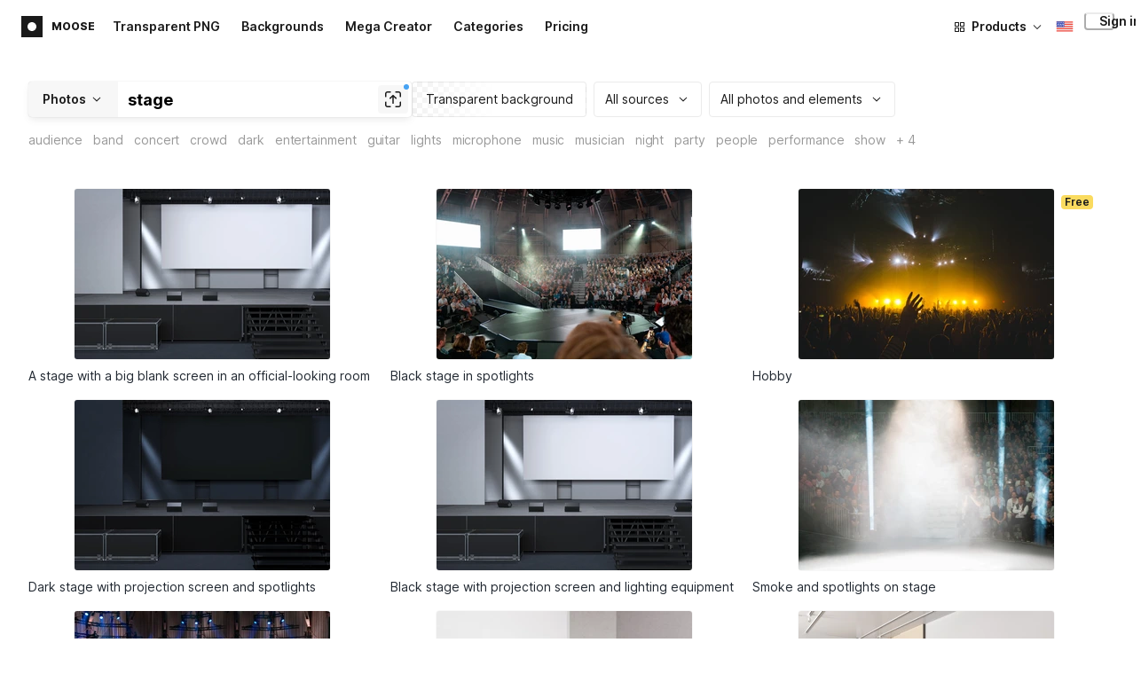

--- FILE ---
content_type: text/html;charset=UTF-8
request_url: https://icons8.com/photos/t/stage
body_size: 311582
content:
<!doctype html>
<html lang="en" data-n-head="%7B%22lang%22:%7B%22ssr%22:%22en%22%7D%7D">
<head>
  <title>1000+ Stage Stock Photos &amp; Pictures for Free</title><meta data-n-head="ssr" charset="utf-8"><meta data-n-head="ssr" name="viewport" content="width=device-width, initial-scale=1"><meta data-n-head="ssr" name="format-detection" content="telephone=no"><meta data-n-head="ssr" name="robots" data-hid="robots" content="noodp"><meta data-n-head="ssr" http-equiv="X-UA-Compatible" content="IE=edge, chrome=1"><meta data-n-head="ssr" name="theme-color" content="#dEc4a1"><meta data-n-head="ssr" name="description" data-hid="description" content="Download free Stage stock images for personal and commercial use, with a transparent background (PNG, PSD)."><meta data-n-head="ssr" name="twitter:card" data-hid="twitter:card" content="summary_large_image"><meta data-n-head="ssr" name="twitter:url" data-hid="twitter:url" content="https://icons8.com/photos/t/stage"><meta data-n-head="ssr" name="twitter:title" data-hid="twitter:title" content="1000+ Stage Stock Photos &amp; Pictures for Free"><meta data-n-head="ssr" name="twitter:description" data-hid="twitter:description" content="Download free Stage stock images for personal and commercial use, with a transparent background (PNG, PSD)."><meta data-n-head="ssr" name="twitter:image" data-hid="twitter:image" content="https://maxst.icons8.com/vue-static/moose/seo/opengraph.png"><meta data-n-head="ssr" name="og:url" data-hid="og:url" content="https://icons8.com/photos/t/stage"><meta data-n-head="ssr" name="og:title" data-hid="og:title" content="1000+ Stage Stock Photos &amp; Pictures for Free"><meta data-n-head="ssr" name="og:description" data-hid="og:description" content="Download free Stage stock images for personal and commercial use, with a transparent background (PNG, PSD)."><meta data-n-head="ssr" name="og:image" data-hid="og:image" content="https://maxst.icons8.com/vue-static/moose/seo/opengraph.png"><link data-n-head="ssr" rel="icon" type="image/png" size="16" data-hid="favicon-16" href="https://maxst.icons8.com/vue-static/moose/seo/favicon.png"><link data-n-head="ssr" rel="icon" type="image/png" size="32" data-hid="favicon-32" href="https://maxst.icons8.com/vue-static/moose/seo/favicon.png"><link data-n-head="ssr" rel="canonical" href="https://icons8.com/photos/t/stage"><link data-n-head="ssr" rel="alternate" hreflang="en" data-hid="alternate-en" href="https://icons8.com/photos/t/stage"><link data-n-head="ssr" rel="alternate" hreflang="zh" data-hid="alternate-zh" href="https://igoutu.cn/photos/t/stage"><link data-n-head="ssr" rel="alternate" hreflang="fr" data-hid="alternate-fr" href="https://icones8.fr/photos/t/stage"><link data-n-head="ssr" rel="alternate" hreflang="de" data-hid="alternate-de" href="https://icons8.de/photos/t/stage"><link data-n-head="ssr" rel="alternate" hreflang="it" data-hid="alternate-it" href="https://icons8.it/photos/t/stage"><link data-n-head="ssr" rel="alternate" hreflang="ja" data-hid="alternate-ja" href="https://icons8.jp/photos/t/stage"><link data-n-head="ssr" rel="alternate" hreflang="pt" data-hid="alternate-pt" href="https://icons8.com.br/photos/t/stage"><link data-n-head="ssr" rel="alternate" hreflang="ru" data-hid="alternate-ru" href="https://icons8.ru/photos/t/stage"><link data-n-head="ssr" rel="alternate" hreflang="es" data-hid="alternate-es" href="https://iconos8.es/photos/t/stage"><link data-n-head="ssr" rel="alternate" hreflang="ko" data-hid="alternate-ko" href="https://icons8.kr/photos/t/stage"><link data-n-head="ssr" rel="alternate" hreflang="x-default" data-hid="x-default-en" href="https://icons8.com/photos/t/stage"><link data-n-head="ssr" rel="canonical" href="https://icons8.com/photos/t/stage"><link data-n-head="ssr" rel="preload" href="https://photo-cdn2.icons8.com/Pp0LdWnfcO4b9vkfj1L5AwEJJh1IP6SlT9ZQq8JEhGI/rs:fit:288:192/czM6Ly9pY29uczgu/bW9vc2UtcHJvZC5h/c3NldHMvYXNzZXRz/L3NhdGEvb3JpZ2lu/YWwvNjE5L2U2Njlm/OTI3LTkzZjktNGQ5/ZC1hYmQxLTlkNTk3/MzM2Y2FmZS5qcGc.jpg" as="image" fetchpriority="high" media="(max-width: 800px)"><link data-n-head="ssr" rel="preload" href="https://photo-cdn2.icons8.com/Pp0LdWnfcO4b9vkfj1L5AwEJJh1IP6SlT9ZQq8JEhGI/rs:fit:288:192/czM6Ly9pY29uczgu/bW9vc2UtcHJvZC5h/c3NldHMvYXNzZXRz/L3NhdGEvb3JpZ2lu/YWwvNjE5L2U2Njlm/OTI3LTkzZjktNGQ5/ZC1hYmQxLTlkNTk3/MzM2Y2FmZS5qcGc.jpg" as="image" fetchpriority="high" media="(min-width: 800px) and (max-width: 1200px)"><link data-n-head="ssr" rel="preload" href="https://photo-cdn2.icons8.com/Pp0LdWnfcO4b9vkfj1L5AwEJJh1IP6SlT9ZQq8JEhGI/rs:fit:288:192/czM6Ly9pY29uczgu/bW9vc2UtcHJvZC5h/c3NldHMvYXNzZXRz/L3NhdGEvb3JpZ2lu/YWwvNjE5L2U2Njlm/OTI3LTkzZjktNGQ5/ZC1hYmQxLTlkNTk3/MzM2Y2FmZS5qcGc.jpg" as="image" fetchpriority="high" media="(min-width: 1200px)"><link rel="modulepreload" as="script" crossorigin href="https://maxst.icons8.com/_nuxt/moose/app.239cd9a73e33751c8ac0.js"><link rel="modulepreload" as="script" crossorigin href="https://maxst.icons8.com/_nuxt/moose/commons/app.cd4a8daeb49c68ca7951.js"><link rel="modulepreload" as="script" crossorigin href="https://maxst.icons8.com/_nuxt/moose/runtime.0581f58a941d80584de2.js"><link rel="modulepreload" as="script" crossorigin href="https://maxst.icons8.com/_nuxt/moose/vendors/app.139143066dad60dc110b.js"><link rel="modulepreload" as="script" crossorigin href="https://maxst.icons8.com/_nuxt/moose/52.0039a134bf89029221c3.js"><link rel="modulepreload" as="script" crossorigin href="https://maxst.icons8.com/_nuxt/moose/53.bbb631fa2b2c559c3580.js"><link rel="modulepreload" as="script" crossorigin href="https://maxst.icons8.com/_nuxt/moose/45.1979c19c3a6c8df72146.js"><link rel="modulepreload" as="script" crossorigin href="https://maxst.icons8.com/_nuxt/moose/43.3a0c77874e1bd6a2fd12.js"><link rel="modulepreload" as="script" crossorigin href="https://maxst.icons8.com/_nuxt/moose/47.e3476480e3ae51c916cf.js"><link rel="modulepreload" as="script" crossorigin href="https://maxst.icons8.com/_nuxt/moose/48.31f0879bb75fd2a65d68.js"><link rel="modulepreload" as="script" crossorigin href="https://maxst.icons8.com/_nuxt/moose/41.10c432be0feb2ebe36f0.js"><link rel="modulepreload" as="script" crossorigin href="https://maxst.icons8.com/_nuxt/moose/51.b38ef884c6ac98da5c6f.js"><link rel="modulepreload" as="script" crossorigin href="https://maxst.icons8.com/_nuxt/moose/44.abb0d144c3d9dfc9759a.js"><link rel="modulepreload" as="script" crossorigin href="https://maxst.icons8.com/_nuxt/moose/49.321fabc0947afd52c164.js"><link rel="prefetch" as="script" crossorigin href="https://maxst.icons8.com/_nuxt/moose/2.cb0f54e13b01a1a2ef46.js"><link rel="prefetch" as="script" crossorigin href="https://maxst.icons8.com/_nuxt/moose/36.44f57c3e4c41a12552d1.js"><link rel="prefetch" as="script" crossorigin href="https://maxst.icons8.com/_nuxt/moose/37.35ee4c39c271159cae23.js"><link rel="prefetch" as="script" crossorigin href="https://maxst.icons8.com/_nuxt/moose/38.e8cf0e9fc0cde9bf8159.js"><link rel="prefetch" as="script" crossorigin href="https://maxst.icons8.com/_nuxt/moose/39.bd9a7966b3e8eec76834.js"><link rel="prefetch" as="script" crossorigin href="https://maxst.icons8.com/_nuxt/moose/40.f905493b96975839264d.js"><link rel="prefetch" as="script" crossorigin href="https://maxst.icons8.com/_nuxt/moose/42.1c6fbc029508026bb699.js"><link rel="prefetch" as="script" crossorigin href="https://maxst.icons8.com/_nuxt/moose/46.094f454568c898a20b3f.js"><link rel="prefetch" as="script" crossorigin href="https://maxst.icons8.com/_nuxt/moose/50.44e5e962fa45850801a9.js"><link rel="prefetch" as="script" crossorigin href="https://maxst.icons8.com/_nuxt/moose/54.f72015784a7b47b7d6d4.js"><link rel="prefetch" as="script" crossorigin href="https://maxst.icons8.com/_nuxt/moose/i8-support-chat.a21b1bd03e76ffaf6169.js"><link rel="prefetch" as="script" crossorigin href="https://maxst.icons8.com/_nuxt/moose/moose-categories-previews.25c185d1a92d02cb6630.js"><link rel="prefetch" as="script" crossorigin href="https://maxst.icons8.com/_nuxt/moose/moose-cross-search.01853ee7752e79e6fd8c.js"><link rel="prefetch" as="script" crossorigin href="https://maxst.icons8.com/_nuxt/moose/moose-error-toast.b05367c6a75e3ec4ef19.js"><link rel="prefetch" as="script" crossorigin href="https://maxst.icons8.com/_nuxt/moose/moose-pagination.63cd90f69dfae584cc8f.js"><link rel="prefetch" as="script" crossorigin href="https://maxst.icons8.com/_nuxt/moose/moose-photo-modal.cff80dd21de4acb12985.js"><link rel="prefetch" as="script" crossorigin href="https://maxst.icons8.com/_nuxt/moose/moose-photo-modal/pages/photos/photo/_photoId/index/pages/photos/photo/_photoId/variations/_variationId.d174855f077edd13d7e8.js"><link rel="prefetch" as="script" crossorigin href="https://maxst.icons8.com/_nuxt/moose/moose-promo.c984bf223b1afabe3f53.js"><link rel="prefetch" as="script" crossorigin href="https://maxst.icons8.com/_nuxt/moose/moose-related-photos.035394377de08858381f.js"><link rel="prefetch" as="script" crossorigin href="https://maxst.icons8.com/_nuxt/moose/moose-seo-placeholder-search.ba8ac0ea1346a796ab79.js"><link rel="prefetch" as="script" crossorigin href="https://maxst.icons8.com/_nuxt/moose/moose-trending-categories.044aca6ade0fa4138ba9.js"><link rel="prefetch" as="script" crossorigin href="https://maxst.icons8.com/_nuxt/moose/pages/photos/_.55818061a810477bb35b.js"><link rel="prefetch" as="script" crossorigin href="https://maxst.icons8.com/_nuxt/moose/pages/photos/categories.f9aee0068ee6c04b64f7.js"><link rel="prefetch" as="script" crossorigin href="https://maxst.icons8.com/_nuxt/moose/pages/photos/image/_imageId/index.78708b765067486ccbe5.js"><link rel="prefetch" as="script" crossorigin href="https://maxst.icons8.com/_nuxt/moose/pages/photos/image/_imageId/s/_query.3dbc4e04659db831a199.js"><link rel="prefetch" as="script" crossorigin href="https://maxst.icons8.com/_nuxt/moose/pages/photos/index.158713006938236289d6.js"><link rel="prefetch" as="script" crossorigin href="https://maxst.icons8.com/_nuxt/moose/pages/photos/models/_model.0b9de8afd33cfabb5980.js"><link rel="prefetch" as="script" crossorigin href="https://maxst.icons8.com/_nuxt/moose/pages/photos/photo/_photoId/index.95cf04baf28d0f83dd90.js"><link rel="prefetch" as="script" crossorigin href="https://maxst.icons8.com/_nuxt/moose/pages/photos/photo/_photoId/variations/_variationId.fbd82800ac9f2883ca9d.js"><link rel="prefetch" as="script" crossorigin href="https://maxst.icons8.com/_nuxt/moose/pages/photos/photographers/_photographer.025f306234d6a3e6c90d.js"><link rel="prefetch" as="script" crossorigin href="https://maxst.icons8.com/_nuxt/moose/pages/photos/pricing/_slug.4be9729fa86d8b7b17d7.js"><link rel="prefetch" as="script" crossorigin href="https://maxst.icons8.com/_nuxt/moose/pages/photos/s/_query.7ad6736d0875aacf1ac0.js"><link rel="prefetch" as="script" crossorigin href="https://maxst.icons8.com/_nuxt/moose/pages/photos/s/file.a1331a7a8c6214aaebbc.js"><link rel="prefetch" as="script" crossorigin href="https://maxst.icons8.com/_nuxt/moose/pages/photos/t/_query.d7e438168a3090ebf689.js"><link rel="prefetch" as="script" crossorigin href="https://maxst.icons8.com/_nuxt/moose/pages/server_status.38e4ce1ffbe292c65aa8.js"><link rel="prefetch" as="script" crossorigin href="https://maxst.icons8.com/_nuxt/moose/sentry.177ea714c8f152220f15.js"><link rel="prefetch" as="script" crossorigin href="https://maxst.icons8.com/_nuxt/moose/shutterstock-ads.6af478214ea241e473ee.js"><link rel="prefetch" as="script" crossorigin href="https://maxst.icons8.com/_nuxt/moose/vendors/i8-footer.99881cc99d12f7029715.js"><link rel="prefetch" as="script" crossorigin href="https://maxst.icons8.com/_nuxt/moose/vendors/i8-header.e69055456924eed84362.js"><link rel="prefetch" as="script" crossorigin href="https://maxst.icons8.com/_nuxt/moose/vendors/moose-photo-modal/pages/photos/photo/_photoId/index/pages/photos/photo/_photoId/variations/_/5620933f.3c5714f15495d4ed8264.js"><link rel="prefetch" as="script" crossorigin href="https://maxst.icons8.com/_nuxt/moose/vendors/sentry.1c4892e29a531d90de5f.js"><style data-vue-ssr-id="b2037a0c:0,ee8a15ac:0,aefcc5ac:0 0d744138:0,35e70055:0,0fa49abf:0,06a4a251:0,e3f8b136:0,4b08f5ee:0,a8318d26:0,134a5cca:0,7b2c8db3:0,95fe81b0:0,f255e7fe:0,5ff13c4a:0,951268c0:0,94c5319a:0,86600210:0,32e50426:0,dbd8b0b4:0,2123d1bf:0,bca0ff22:0,57350eef:0,3f9d1603:0,7be100e5:0,73f083b2:0,533177bc:0,6201687a:0,b5372f38:0,10b654d8:0,57958266:0,7ad5cc83:0,23a69dbc:0,44c0520c:0,b634d0f0:0,d100d468:0,3093bdc7:0,8b8908d0:0,d7bc3bb8:0,6ea741ee:0,320e806e:0,5747f778:0,5046ea44:0,71714b9e:0,7c205daa:0,5dcf168a:0,4ebf45ae:0,29972a98:0,a1f3d634:0,18473c04:0,b7675444:0,70406ab6:0,4042e696:0,244e942e:0,4cc8ecd4:0,1329f908:0,bfbf40d6:0,54c4b8da:0,48599d46:0">@keyframes spin{0%{transform:rotate(0deg)}to{transform:rotate(1turn)}}@font-face{font-display:swap;font-family:"Inter";font-style:normal;font-weight:100 900;src:url(https://maxst.icons8.com/_nuxt/moose/fonts/Inter-VariableFont.f065685.woff2) format("woff2-variations")}body{color:#000;font-family:Inter,-apple-system,BlinkMacSystemFont,"Helvetica Neue","Segoe UI","Fira Sans",Roboto,Oxygen,Ubuntu,"Droid Sans",Arial,sans-serif;font-size:16px;line-height:1.5;margin:0;padding:0}*,:after,:before{box-sizing:border-box}:focus{outline:none}
.i8-social-login{display:flex;margin:0 -8px}.i8-social-login__link{background:var(--social-login-links-background,var(--c-transparent-black_100));border-radius:4px;border-radius:var(--social-login-links-radius,4px);cursor:pointer;display:flex;flex:1;justify-content:center;margin:0 8px;padding:.625rem;padding:var(--social-login-links-padding,.625rem);transition:all .2s ease-out}.i8-social-login__link:hover{background:var(--social-login-links-background-hover,var(--c-transparent-black_200))}.i8-social-login__link:active{background:var(--social-login-links-background-active,var(--c-transparent-black_300));transform:scale(.975);transform:var(--button-active-transform,scale(.975))}.i8-social-login__link svg{background-size:cover;display:block;height:1.25rem;height:var(--social-login-icon-size,1.25rem);margin:auto;width:1.25rem;width:var(--social-login-icon-size,1.25rem)}.i8-social-login__icon{margin:auto}.i8-auth-button[data-v-5b1cb82c]{--button-background:var(--c-black_900);--button-background-color-hover:var(--c-black_800);--button-background-color-active:var(--c-black_900);--button-color:#fff;display:block;width:100%}.i8-login-form{max-width:100%;max-width:var(--login-form-max-width,100%)}.i8-login-form__title{font-size:1.5rem;font-size:var(--login-form-title-fontsize,1.5rem);font-weight:700;font-weight:var(--login-form-title-fontweight,700);letter-spacing:-.005em;line-height:2rem;line-height:var(--login-form-title-lineheight,2rem);margin-bottom:24px}.i8-login-form__social{margin-bottom:24px}.i8-login-form__desc{font-size:14px;font-size:var(--font-sm,14px);letter-spacing:-.006em;line-height:20px;line-height:var(--ui-14-line-height,20px);margin-bottom:16px}.i8-login-form__group,.i8-login-form__reset{margin-bottom:24px}.i8-login-form__submit{--button-background:var(--c-black_900);--button-background-color-hover:var(--c-black_800);--button-background-color-active:var(--c-black_900);--button-color:#fff;display:block;width:100%}.i8-auth-forms__checkbox[data-v-8f965ae2]{--checkbox-checked-background:var(--c-black_900);--checkbox-checked-background-hover:var(--c-black_800);--checkbox-checked-background-active:var(--c-black_900)}.i8-auth-forms__checkbox[data-v-8f965ae2]:not(:last-child){margin-bottom:16px}.i8-register-form{max-width:100%;max-width:var(--login-form-max-width,100%)}.i8-register-form__title{font-size:1.5rem;font-size:var(--register-form-title-font-size,1.5rem);font-weight:700;font-weight:var(--register-form-title-font-weight,700);letter-spacing:-.005em;line-height:2rem;line-height:var(--register-form-title-line-height,2rem);margin-bottom:24px}.i8-register-form__social{margin-bottom:24px}.i8-register-form__desc{font-size:14px;font-size:var(--font-sm,14px);letter-spacing:-.006em;line-height:20px;line-height:var(--ui-14-line-height,20px);margin-bottom:16px}.i8-register-form__group,.i8-register-form__reset{margin-bottom:24px}.i8-register-form__submit{--button-background:var(--c-black_900);--button-background-color-hover:var(--c-black_800);--button-background-color-active:var(--c-black_900);--button-color:#fff;display:block;width:100%}@media screen and (min-width:1024px){.cf-turnstile[data-v-761b835a]{height:2.5rem;transform:scale(.6153846154);transform-origin:top right}}.i8-auth-form{grid-column-gap:0;color:#1a1a1a;color:var(--c-black_900,#1a1a1a);display:grid;grid-template-columns:none;height:100%;width:100%}@media screen and (min-width:768px){.i8-auth-form{height:584px}}.i8-auth-form__block{min-height:auto;min-width:100%;width:100%}.i8-auth-form__benefits{height:100%;margin-left:2rem;max-width:369px;max-width:var(--auth-modal-forms-max-width,369px);width:100%}.i8-auth-form__slides{display:none}.i8-auth-form__forms-wrapper{max-width:100%;max-width:var(--auth-modal-forms-max-width,100%);width:100%;width:var(--auth-modal-forms-width,100%)}.i8-auth-form__forms-wrapper .i8-tab--active{font-weight:600}.i8-auth-form__tabs{margin-bottom:40px;position:relative}.i8-auth-form__tabs .i8-tab__inner{border-bottom:none!important}.i8-auth-form__tabs-underline{background:#000;bottom:-1px;content:"";height:1px;left:0;position:absolute;transition:all .4s ease;width:0;will-change:width,left}@media screen and (min-width:1024px){.i8-auth-form{grid-column-gap:var(--spacer-lg);grid-template-columns:1fr 1fr}.i8-auth-form__block{min-height:450px}.i8-auth-form__slides{align-items:center;display:flex;justify-content:flex-end}.i8-auth-form__forms-wrapper{max-width:369px;max-width:var(--auth-modal-forms-max-width,369px)}}.i8-auth-forms__title{font:var(--font-h2);margin:0}.i8-auth-forms__text{font:var(--font-ui-14-regular);margin-top:1rem!important}.i8-auth-forms__input{--text-input-width:100%;--text-input-error-message-position:static;margin-top:1rem;width:100%}.i8-auth-forms__input--single{margin-top:2rem}.i8-auth-forms__input.i8-text-input--error{margin-bottom:1rem}.i8-auth-forms__action-btn{margin-top:1.5rem}.i8-auth-modal .i8-modal{--modal-padding:0 1.75rem;--modal-width:100%;box-sizing:border-box;max-width:100%}.i8-auth-modal .i8-modal .i8-modal__content{height:100%;overflow-x:hidden;padding:1.25rem 0}@media screen and (max-width:768px){.i8-auth-modal .i8-modal{--modal-max-height:100vh;height:100%;max-height:100%}}@media screen and (min-width:768px){.i8-auth-modal .i8-modal{--modal-width:80%;border-radius:.25rem;max-width:52.125rem}}@media screen and (min-width:1024px){.i8-auth-modal .i8-modal{--modal-padding:0}.i8-auth-modal .i8-modal .i8-modal__content{padding:2rem 0}}@media screen and (max-width:768px){.i8-auth-modal .i8-modal__button--close{border:none;left:auto;right:9px;top:1rem}}.fade-scale-enter-active,.fade-scale-leave-active{transition:all .3s ease}.fade-scale-enter-to,.fade-scale-leave{opacity:1;transform:scale(1)}.fade-scale-enter,.fade-scale-leave-to{opacity:0;transform:scale(.95)}.i8-complete-registration-form{grid-column-gap:0;display:inline-grid;grid-template-columns:none;height:100%;width:100%}.i8-complete-registration-form__picture{display:none}.i8-complete-registration-form__form{align-items:center;display:flex}@media screen and (min-width:768px){.i8-complete-registration-form{height:min(584px,80vh)}}@media screen and (min-width:1024px){.i8-complete-registration-form{grid-column-gap:var(--spacer-lg);grid-template-columns:1fr 1fr}.i8-complete-registration-form__picture{display:flex;min-height:33.75rem}.i8-complete-registration-form__form{max-width:369px;max-width:var(--auth-modal-forms-max-width,369px)}}.i8-auth-benefits[data-v-6db5b9a4]{background:var(--c-black_100);border-radius:4px;display:flex;flex-direction:column;overflow:hidden}.i8-auth-benefits__image[data-v-6db5b9a4]{height:23rem;position:relative}.i8-auth-benefits__icons--with-asset[data-v-6db5b9a4]{--icons-rocket-umbrella-translate:40px,-110px}.i8-auth-benefits__icons-asset-container[data-v-6db5b9a4]{align-items:center;background:#fff;border-radius:50%;box-shadow:0 0 1px rgba(96,96,96,.31),0 12px 24px rgba(96,96,96,.15);display:flex;height:6.25rem;justify-content:center;left:50%;margin:0;position:absolute;top:50%;transform:translate(-50%,-50%);width:6.25rem}.i8-auth-benefits__photos[data-v-6db5b9a4]{--layer-0:100px;--layer-1:170px}.i8-auth-benefits__photos-asset-default>[data-v-6db5b9a4],.i8-auth-benefits__photos>[data-v-6db5b9a4]{background-position:bottom;background-repeat:no-repeat;background-size:100%;position:absolute}.i8-auth-benefits__photos-rect[data-v-6db5b9a4]{border-radius:.25rem;height:calc(4rem + 1px);width:5.75rem}.i8-auth-benefits__photos-asset[data-v-6db5b9a4]{align-items:center;bottom:0;display:flex;justify-content:center;left:90px;position:absolute;right:90px;top:0}.i8-auth-benefits__photos-asset>[data-v-6db5b9a4]{max-width:11.75rem}.i8-auth-benefits__photos-0[data-v-6db5b9a4]{background-image:url(https://goodies.icons8.com/web/common/auth/photos_0.webp);bottom:var(--layer-1);height:5.125rem;right:2px;width:5.75rem}.i8-auth-benefits__photos-1[data-v-6db5b9a4]{background-image:url(https://goodies.icons8.com/web/common/auth/photos_1.webp);bottom:var(--layer-0);height:5rem;right:5px;width:4.5rem}.i8-auth-benefits__photos-2[data-v-6db5b9a4]{background-image:url(https://goodies.icons8.com/web/common/auth/photos_2.webp);bottom:var(--layer-1);height:5rem;left:-3px;width:3.875rem}.i8-auth-benefits__photos-3[data-v-6db5b9a4]{background-image:url(https://goodies.icons8.com/web/common/auth/photos_3.webp);bottom:var(--layer-0);height:6.5rem;left:0;width:5rem}.i8-auth-benefits__photos-4[data-v-6db5b9a4]{background-image:url(https://goodies.icons8.com/web/common/auth/photos_4.webp);bottom:var(--layer-1);height:5.5rem;left:85px;width:6.125rem}.i8-auth-benefits__photos-5[data-v-6db5b9a4]{background-image:url(https://goodies.icons8.com/web/common/auth/photos_5.webp);bottom:var(--layer-0);height:5rem;left:94px;width:5.25rem}.i8-auth-benefits__photos-6[data-v-6db5b9a4]{background-image:url(https://goodies.icons8.com/web/common/auth/photos_6.webp);bottom:var(--layer-1);height:5rem;right:95px;width:4.75rem}.i8-auth-benefits__photos-7[data-v-6db5b9a4]{background-image:url(https://goodies.icons8.com/web/common/auth/photos_7.webp);bottom:var(--layer-0);height:5.25rem;right:101px;width:4rem}.i8-auth-benefits__vectors-rect[data-v-6db5b9a4]{background-position:0;background-repeat:no-repeat;border-radius:7px;height:12rem;position:absolute;width:8.625rem}.i8-auth-benefits__vectors-0[data-v-6db5b9a4]{background-color:#e4edff;background-image:url(https://goodies.icons8.com/web/common/auth/vectors_cups.webp);background-position:14px 26px;background-size:auto 80%;bottom:4.375rem;right:-5.25rem}.i8-auth-benefits__vectors-1[data-v-6db5b9a4]{background-color:#ffe7e7;background-image:url(https://goodies.icons8.com/web/common/auth/vectors_drink.webp);background-position:50%;background-size:102px;bottom:1rem;right:5.5rem;transform:rotate(14deg);transform-origin:bottom right}.i8-auth-benefits__vectors-2[data-v-6db5b9a4]{background-color:#daf0f7;background-image:url(https://goodies.icons8.com/web/common/auth/vectors_eye.webp);background-size:100%}.i8-auth-benefits__vectors-asset-wrap[data-v-6db5b9a4]{align-items:center;bottom:6rem;display:flex;height:12rem;left:2.75rem;position:absolute;transform:rotate(-8deg);width:8.625rem}.i8-auth-benefits__vectors-asset[data-v-6db5b9a4]{background:#fff;border-radius:8px;box-shadow:0 0 1px rgba(96,96,96,.31),0 12px 24px -6px rgba(96,96,96,.15)}.i8-auth-benefits__music[data-v-6db5b9a4]{background-image:url(https://goodies.icons8.com/web/common/auth/music.webp);background-repeat:no-repeat;background-size:cover;height:23rem}.i8-auth-benefits__music-asset[data-v-6db5b9a4]{background:inherit;height:8.125rem;left:119px;margin:0;position:absolute;top:7.125rem;width:8.125rem}.i8-auth-benefits__design-tools[data-v-6db5b9a4]{background-image:url(https://goodies.icons8.com/web/common/auth/design_tools.webp);background-repeat:no-repeat;background-size:cover;height:23rem}.i8-auth-benefits__title[data-v-6db5b9a4]{font:var(--font-h3);margin:2.5rem 0 .5rem;text-align:center}.i8-auth-benefits__items[data-v-6db5b9a4]{font:var(--font-ui-14-regular);margin:0 1rem .5rem;text-align:center}.i8-auth-benefits__items p[data-v-6db5b9a4]{margin:initial}.i8-auth-benefits__items p+p[data-v-6db5b9a4]{margin-top:.5rem}.i8-auth-benefits__nav[data-v-6db5b9a4]{display:flex;justify-content:center;margin-bottom:40px;margin-top:auto}.i8-auth-benefits__nav>svg[data-v-6db5b9a4]{cursor:pointer;height:1rem;padding:.375rem;width:1rem}
.intercom-cta[data-v-1dc5c933]{align-items:center;background:#1fb141;border:none;border-radius:50%;bottom:20px;box-shadow:0 1px 6px 0 rgba(0,0,0,.06),0 2px 32px 0 rgba(0,0,0,.16);cursor:pointer;display:flex;height:3rem;justify-content:center;position:fixed;right:20px;width:3rem;z-index:2147483000}.with-corner-ad[data-v-1dc5c933]{right:240px}.nuxt-progress{background-color:#5ca3fd;height:2.5px;left:0;opacity:1;position:fixed;right:0;top:0;transition:width .1s,opacity .4s;width:0;z-index:999999}.nuxt-progress.nuxt-progress-notransition{transition:none}.nuxt-progress-failed{background-color:red}
/*! normalize.css v8.0.1 | MIT License | github.com/necolas/normalize.css */html{-webkit-text-size-adjust:100%;line-height:1.15}main{display:block}h1{font-size:2em;margin:.67em 0}hr{box-sizing:content-box;height:0;overflow:visible}pre{font-family:monospace,monospace;font-size:1em}a{background-color:transparent}abbr[title]{border-bottom:none;text-decoration:underline;-webkit-text-decoration:underline dotted;text-decoration:underline dotted}b,strong{font-weight:bolder}code,kbd,samp{font-family:monospace,monospace;font-size:1em}small{font-size:80%}sub,sup{font-size:75%;line-height:0;position:relative;vertical-align:baseline}sub{bottom:-.25em}sup{top:-.5em}img{border-style:none}button,input,optgroup,select,textarea{font-family:inherit;font-size:100%;line-height:1.15;margin:0}button,input{overflow:visible}button,select{text-transform:none}[type=button],[type=reset],[type=submit],button{-webkit-appearance:button}[type=button]::-moz-focus-inner,[type=reset]::-moz-focus-inner,[type=submit]::-moz-focus-inner,button::-moz-focus-inner{border-style:none;padding:0}[type=button]:-moz-focusring,[type=reset]:-moz-focusring,[type=submit]:-moz-focusring,button:-moz-focusring{outline:1px dotted ButtonText}fieldset{padding:.35em .75em .625em}legend{box-sizing:border-box;color:inherit;display:table;max-width:100%;padding:0;white-space:normal}progress{vertical-align:baseline}textarea{overflow:auto}[type=checkbox],[type=radio]{box-sizing:border-box;padding:0}[type=number]::-webkit-inner-spin-button,[type=number]::-webkit-outer-spin-button{height:auto}[type=search]{-webkit-appearance:textfield;outline-offset:-2px}[type=search]::-webkit-search-decoration{-webkit-appearance:none}::-webkit-file-upload-button{-webkit-appearance:button;font:inherit}details{display:block}summary{display:list-item}[hidden],template{display:none}:root{--font-family-primary:"Roboto",serif;--font-family-secondary:"Raleway",sans-serif;--font-family-legacy:"Inter",sans-serif}@media(min-width:1024px){:root{--h1-font-size:2.5rem;--h2-font-size:1.5rem;--h3-font-size:1.125rem;--h4-font-size:0.875rem;--h1-line-height:48px}}:root{--c-white:#fff;--c-transparent-black_100:rgba(0,0,0,.03);--c-transparent-black_200:rgba(0,0,0,.08);--c-transparent-black_300:rgba(0,0,0,.15);--c-transparent-black_400:rgba(0,0,0,.26);--c-transparent-black_500:rgba(0,0,0,.4);--c-transparent-black_600:rgba(0,0,0,.55);--c-transparent-black_700:rgba(0,0,0,.7);--c-transparent-black_800:rgba(0,0,0,.8);--c-transparent-black_900:rgba(0,0,0,.9);--c-black_100:#f7f7f7;--c-black_200:#ebebeb;--c-black_300:#d9d9d9;--c-black_400:#bdbdbd;--c-black_500:#999;--c-black_600:#737373;--c-black_700:#4d4d4d;--c-black_800:#333;--c-black_900:#1a1a1a;--c-green_100:#e7f9eb;--c-green_200:#c3efcd;--c-green_300:#88dd9f;--c-green_400:#47d16c;--c-green_500:#1fb141;--c-green_600:#189a2e;--c-green_700:#0d731e;--c-green_800:#085e16;--c-green_900:#04490f;--c-red_100:#ffe3e3;--c-red_200:#ffbdbd;--c-red_300:#ff9b9b;--c-red_400:#f86a6a;--c-red_500:#ef4e4e;--c-red_600:#e12d39;--c-red_700:#cf1124;--c-red_800:#ab091e;--c-red_900:#8a041a;--c-yellow_100:#fffbea;--c-yellow_200:#fff3c4;--c-yellow_300:#fce588;--c-yellow_400:#fadb5f;--c-yellow_500:#f7c948;--c-yellow_600:#f0b429;--c-yellow_700:#de911d;--c-yellow_800:#cb6e17;--c-yellow_900:#b44d12;--c-blue_100:#e6f6ff;--c-blue_200:#bae3ff;--c-blue_300:#7cc4fa;--c-blue_400:#47a3f3;--c-blue_500:#2186eb;--c-blue_600:#0967d2;--c-blue_700:#0552b5;--c-blue_800:#03449e;--c-blue_900:#01337d;--c-body:var(--c-white);--c-text:var(--c-black_900);--spacer-2xs:0.25rem;--spacer-xs:0.5rem;--spacer-sm:1rem;--spacer-base:1.5rem;--spacer-lg:2rem;--spacer-xl:2.5rem;--spacer-2xl:5rem;--spacer-3xl:10rem;--font-family-primary:Inter,apple-system,BlinkMacSystemFont,Helvetica Neue,Segoe UI,Fira Sans,Roboto,Oxygen,Ubuntu,Droid Sans,Arial,sans-serif;--font-family-secondary:Inter,apple-system,BlinkMacSystemFont,Helvetica Neue,Segoe UI,Fira Sans,Roboto,Oxygen,Ubuntu,Droid Sans,Arial,sans-serif;--font-light:300;--font-normal:400;--font-medium:500;--font-semibold:600;--font-bold:700;--font-extra-bold:800;--font-extra-extra-bold:900;--font-2xs:0.625rem;--font-xs:0.75rem;--font-sm:0.875rem;--font-base:1rem;--font-lg:1.125rem;--font-xl:1.5rem;--h1-font-size:2rem;--h2-font-size:1.5rem;--h3-font-size:1rem;--h4-font-size:0.875rem;--h5-font-size:0.75rem;--h6-font-size:0.75rem;--h1-line-height:40px;--h2-line-height:32px;--h3-line-height:24px;--h4-line-height:20px;--p-line-height:24px;--ui-14-line-height:20px;--font-h1:var(--font-h1-weight,900) var(--font-h1-size,2rem)/var(--font-h1-line-height,40px) var(--font-h1-family,var(--font-family-primary));--font-h2:var(--font-h2-weight,700) var(--font-h2-size,1.5rem)/var(--font-h2-line-height,32px) var(--font-h2-family,var(--font-family-primary));--font-h3:var(--font-h3-weight,700) var(--font-h3-size,1rem)/var(--font-h3-line-height,24px) var(--font-h3-family,var(--font-family-primary));--font-h4:var(--font-h4-weight,700) var(--font-h4-size,0.875rem)/var(--font-h4-line-height,20px) var(--font-h4-family,var(--font-family-primary));--font-p:var(--font-p-weight,400) var(--font-p-size,var(--font-base))/var(--font-p-line-height,var(--p-line-height)) var(--font-p-family,var(--font-family-primary));--font-ui-14-regular:var(--font-ui-14-regular-weight,400) var(--font-ui-14-regular-size,var(--font-sm))/var(--font-ui-14-regular-line-height,var(--ui-14-line-height)) var(--font-ui-14-regular-family,var(--font-family-primary))}@media(min-width:1024px){:root{--h1-font-size:2.5rem;--h2-font-size:1.5rem;--h3-font-size:1.125rem;--h4-font-size:0.875rem;--font-h1-size:2.5rem;--font-h2-size:1.5rem;--font-h3-size:1.125rem;--font-h4-size:0.875rem;--h1-line-height:48px;--font-h1-line-height:48px}}@font-face{font-display:swap;font-family:"Inter";font-style:normal;font-weight:100 900;src:url(https://maxst.icons8.com/_nuxt/moose/fonts/Inter-VariableFont.f065685.woff2) format("woff2-variations")}*{font-family:Inter,apple-system,BlinkMacSystemFont,"Helvetica Neue","Segoe UI","Fira Sans",Roboto,Oxygen,Ubuntu,"Droid Sans",Arial,sans-serif}.center{align-items:center;display:flex;justify-content:center}@media(min-width:1024px){.mobile-only{display:none!important}}@media(max-width:1023px){.desktop-only{display:none!important}}.fade-enter-active,.fade-leave-active{transition:opacity .2s ease-out}.fade-enter,.fade-leave-to{opacity:0}.fade-smooth-enter-active,.fade-smooth-leave-active{transition:opacity .8s ease-out}.fade-smooth-enter,.fade-smooth-leave-to{opacity:0}.slide-fade-enter-active,.slide-fade-leave-active{transition:all .3s cubic-bezier(.3,.76,.27,1)}.slide-fade-enter{opacity:0;transform:translateY(20px)}.slide-fade-enter-to{opacity:1}.slide-fade-leave-to{opacity:0;transform:translateY(-20px)}@keyframes fade-show{0%{opacity:1}50%{opacity:.5}to{opacity:1}}@keyframes move-bbox{0%{transform:translate(20vh,10vh)}16%{transform:translate(50vh,10vh)}32%{transform:translate(80vh,10vh)}33%{transform:translate(20vh,30vh)}50%{transform:translate(50vh,30vh)}66%{transform:translate(80vh,30vh)}67%{transform:translate(20vh,50vh)}84%{transform:translate(50vh,50vh)}99%{transform:translate(80vh,50vh)}}@keyframes spin{0%{transform:rotate(0deg)}to{transform:rotate(1turn)}}.i8-header-logo .icon{height:24px!important;position:relative;width:24px!important}.i8-header-logo .icon svg{position:relative}.i8-header .i8-user-pic{line-height:24px!important}@media(min-width:1024px){.i8-header .i8-user-pic{line-height:32px!important}}.i8-header .i8-dropdown__content{background:#fff!important}.i8-header .i8-dropdown__content .text{color:#000}.i8-header .i8-header__content{background:#fff;border:none}.i8-header .i8-header__content .i8-header__login{align-items:center;line-height:32px}.i8-header .wrap{font-weight:400!important}.i8-header .wrap .text__chosen{font-weight:600}.i8-header .i8-dropdown-item:focus,.i8-header .i8-dropdown-item:hover{background:rgba(0,0,0,.03)!important}.i8-header .i8-dropdown__label:focus:not(.i8-dropdown__label--is-open),.i8-header .i8-dropdown__label:hover:not(.i8-dropdown__label--is-open){background:rgba(0,0,0,.03)}.i8-header .i8-dropdown__label:active:not(.i8-dropdown__label--is-open){background:rgba(0,0,0,.08)}.i8-header a[href="/photos/christmas"]:before{content:url("data:image/svg+xml;charset=utf-8,%3Csvg xmlns='http://www.w3.org/2000/svg' width='16' height='16' fill='none'%3E%3Cpath fill='%231FB141' d='M7.5.629 3.04 7h1.804l-2.828 5H7v2h1v-2h5l-.441-.754L10.063 7h1.898L7.5.629Zm0 1.746L10.04 6H8.312l2.937 5H3.734l2.82-5H4.962L7.5 2.375Z'/%3E%3C/svg%3E");display:block;height:18px;margin:4px 2px 0 0;width:18px}@media(max-width:1023px){.i8-header a[href="/photos/christmas"]:before{left:96px;margin:3px 0 0;position:absolute}}h1,h2,h3,h4,h5{margin:0;padding:0}.header2,.header3,.header4{font-weight:700}.header1{font-size:32px;font-weight:900;line-height:40px}@media(min-width:450px){.header1{font-size:40px;line-height:48px}}.header2{font-size:24px;line-height:32px}.header3{font-size:18px;line-height:24px}.header4{font-size:14px;line-height:24px}.text4{font-size:14px;line-height:20px}p{font-size:16px;line-height:24px;margin:0}.link{border-bottom:none;color:#1a1a1a;cursor:pointer;text-decoration:underline;-webkit-text-decoration:underline rgba(26,26,26,.26);text-decoration:underline rgba(26,26,26,.26);text-decoration-thickness:1px;text-underline-position:under;transition:all .2s ease-out}.link:hover{text-decoration:underline;-webkit-text-decoration:underline solid rgba(26,26,26,.6);text-decoration:underline solid rgba(26,26,26,.6);-webkit-text-decoration:1px underline rgba(26,26,26,.6);text-decoration:1px underline rgba(26,26,26,.6);text-decoration-thickness:1px}.link :focus,.link:active{text-decoration:underline;-webkit-text-decoration:underline solid #1a1a1a;text-decoration:underline solid #1a1a1a;-webkit-text-decoration:1px underline #1a1a1a;text-decoration:1px underline #1a1a1a;text-decoration-thickness:1px}a{-webkit-text-decoration:none;text-decoration:none}a,a:visited{color:#1a1a1a}.light{font-weight:300}.normal{font-weight:400}.semi-bold{font-weight:600}.bold{font-weight:700}.extra-bold{font-weight:800}.black{font-weight:900}body{color:#1a1a1a!important;font-family:"Inter","Helvetica Neue","Segoe UI","Fira Sans",Roboto,Oxygen,Ubuntu,"Droid Sans","Arial",sans-serif!important;font-size:14px!important;line-height:20px!important;margin:0;padding:0}@media(min-width:769px){.custom-scroll{scrollbar-color:rgba(0,0,0,.08);scrollbar-width:thin}.custom-scroll::-webkit-scrollbar{height:6px;width:6px}.custom-scroll::-webkit-scrollbar-thumb{background-color:rgba(0,0,0,.08);border-radius:6px}}*,:after,:before{box-sizing:border-box}:focus{outline:none}.font-small{font-size:12px;line-height:16px}.content-page{padding:32px 32px 56px}@media(max-width:400px){.content-page{padding:20px 20px 56px}}.content-page .pagination{margin-top:24px}@media(max-width:400px){.content-page .pagination{margin-top:16px}}ul{list-style:none;margin:0;padding-left:0}section.content{grid-gap:86px;display:grid;gap:86px;grid-template-columns:140px 1fr}section.content.no-categories{display:block}@media(max-width:768px){section.content{gap:0;grid-template-columns:1fr}section.content aside{display:none}section.content main{margin-left:-8px;margin-right:-8px}}.footer{--background:#f7f7f7!important}.align-center{align-items:center}.d-flex,.seo-block{display:flex}.seo-block{flex-direction:column;gap:12px;margin-bottom:16px;max-width:912px}.seo-block-line{border-right:1px solid rgba(0,0,0,.08);max-width:calc(100% - 380px);padding-right:32px}@media(max-width:768px){.seo-block-line{max-width:none}}.seo-block-header{font-size:24px;font-weight:700;letter-spacing:-.12px;line-height:32px}.seo-block-text{color:rgba(0,0,0,.55);font-size:14px;font-weight:400;letter-spacing:-.084px;line-height:20px}
.i8-header[data-v-fba9a0ae]{--i8-header-elements-gap:.75rem;--i8-header-color:var(--c-black_900,#1a1a1a);--i8-header-content-padding:1.25rem;--i8-header-control-radius:4px;--i8-header-height:60px;--i8header-control-hover-background:rgba(0,0,0,.04);color:#1a1a1a;color:var(--i8-header-color);position:relative;z-index:500}@media screen and (min-width:1024px){.i8-header[data-v-fba9a0ae]{--i8-header-elements-gap:1.75rem;--i8-header-content-padding:.875rem 1.5rem}}.i8-header.has-dropdown[data-v-fba9a0ae],.i8-header.mobile-open[data-v-fba9a0ae]{background:#fff}.i8-header__content[data-v-fba9a0ae]{align-items:stretch;display:flex;gap:var(--i8-header-elements-gap);max-height:3.75rem;padding:var(--i8-header-content-padding)}.i8-header__links[data-v-fba9a0ae]{flex-grow:1;margin-left:.5rem}.i8-header__controls[data-v-fba9a0ae]{display:flex;margin-left:auto}.i8-header__products-trigger[data-v-fba9a0ae]{display:none;margin-left:auto;margin-right:-.5rem}@media screen and (min-width:1024px){.i8-header--product .i8-header__products-trigger[data-v-fba9a0ae]{display:block}}.i8-header__language[data-v-fba9a0ae]{--dropdown-height:1.25rem;margin-left:auto}@media screen and (min-width:1024px){.i8-header__language[data-v-fba9a0ae]{--dropdown-height:2rem}}.i8-header__login[data-v-fba9a0ae]{display:none!important}@media screen and (min-width:1024px){.i8-header__login[data-v-fba9a0ae]{display:flex!important}}.i8-header__burger[data-v-fba9a0ae]{align-self:center;display:block}@media screen and (min-width:1024px){.i8-header__burger[data-v-fba9a0ae]{display:none}}.i8-header__mobile-nav[data-v-fba9a0ae]{display:none}@media screen and (max-width:1024px){.i8-header__mobile-nav.is-open[data-v-fba9a0ae]{display:block}}
.i8-header-logo[data-v-425e4c3a]{align-items:center;color:var(--i8-header-color);display:flex;font-size:12px;font-weight:800;line-height:1;-webkit-text-decoration:none;text-decoration:none;text-transform:uppercase}.i8-header-logo .icon[data-v-425e4c3a]{display:block;height:18px;width:18px}.i8-header-logo[data-v-425e4c3a] svg{fill:#1fb141;fill:var(--i8-header-logo-fill,#1fb141);display:block;height:100%;width:100%}.i8-header-logo .text[data-v-425e4c3a]{margin-left:10px;text-transform:uppercase}
.i8-header-nav[data-v-1bd97baf]{--i8-header-navlink-color:var(--i8-header-link-color,var(--i8-header-color));align-items:normal;overflow:hidden}.i8-header-nav--has-active-dropdown[data-v-1bd97baf]{overflow:visible}.i8-header-nav__link[data-v-1bd97baf]{align-items:center;border-radius:var(--i8-header-control-radius);color:var(--i8-header-navlink-color);display:flex;font:var(--font-ui-14-regular);font-weight:600;gap:4px;padding:0 .75rem;-webkit-text-decoration:none;text-decoration:none;transition:background-color .1s ease;white-space:nowrap}.i8-header-nav__link[data-v-1bd97baf]:hover{background-color:var(--i8header-control-hover-background)}.i8-header-nav__link.is-pricing[data-v-1bd97baf]{margin-left:auto}.i8-header-nav__link.is-hidden[data-v-1bd97baf]{display:none}.i8-header-nav__link.is-overflow[data-v-1bd97baf]{opacity:0;pointer-events:none;position:absolute}.i8-header-nav__link--more[data-v-1bd97baf]{font-weight:400;height:28px;padding:0 8px}.i8-header-nav__more[data-v-1bd97baf]{--dropdown-content-width:fit-content}.i8-header-nav__more.is-transparent[data-v-1bd97baf]{opacity:0}.i8-header-nav__more[data-v-1bd97baf] .i8-dropdown__wrap{position:static}.i8-header-nav__more[data-v-1bd97baf] .i8-dropdown__content{min-width:140px;transform:translateX(-40px)}.i8-header-nav__more[data-v-1bd97baf] .i8-dropdown__label{font-size:14px;font-weight:600;line-height:1}.i8-header-nav__dropdown.is-overflow[data-v-1bd97baf]{opacity:0;pointer-events:none;position:absolute}.i8-navigation[data-v-1bd97baf]{display:none}@media screen and (min-width:1024px){.i8-navigation[data-v-1bd97baf]{display:flex}}
.i8-dropdown{cursor:pointer;display:inline-block;display:var(--dropdown-display,inline-block);outline:none;position:var(--dropdown-position);z-index:11;z-index:var(--dropdown-z-index,11)}.i8-dropdown__label{align-items:center;align-items:var(--dropdown-label-align-items,center);border-radius:4px;border-radius:var(--dropdown-border-radius,4px);box-sizing:border-box;box-sizing:var(--dropdown-label-box-sizing,border-box);display:flex;display:var(--dropdown-label-display,flex);height:100%;outline:none;padding:0 12px;padding:var(--dropdown-label-padding,0 12px);transition:all .2s ease-out}.i8-dropdown__label--is-open .i8-dropdown__icon{transform:rotate(-180deg)}.i8-dropdown__label:focus:not(.i8-dropdown__label--is-open),.i8-dropdown__label:hover:not(.i8-dropdown__label--is-open){background:var(--dropdown-background-hover,var(--c-transparent-black_100))}.i8-dropdown__label--is-open,.i8-dropdown__label:active{background:var(--dropdown-background-active,var(--c-transparent-black_200))}.i8-dropdown__label--is-open .i8-dropdown__toggle:before{transform:rotate(-45deg)}.i8-dropdown__label--is-open .i8-dropdown__toggle:after{transform:rotate(45deg)}.i8-dropdown__icon{margin:0 0 0 auto;margin:var(--dropdown-icon-margin,0 0 0 auto);transition:all .2s ease-out}.i8-dropdown__icon-left{margin:var(--dropdown-icon-left-margin,0 var(--spacer-xs) 0 0);transition:all .2s ease-out}.i8-dropdown__text{margin:0 7px 0 0;margin:var(--dropdown-text-margin,0 7px 0 0);transition:all .2s ease-out}.i8-dropdown__content{background:var(--dropdown-content-background,var(--c-white));border:var(--dropdown-content-border,1px solid var(--c-black_100));border-radius:4px;border-radius:var(--dropdown-content-border-radius,4px);bottom:auto;bottom:var(--dropdown-content-bottom,unset);box-shadow:0 0 1px rgba(96,96,96,.31),0 12px 24px -6px rgba(96,96,96,.15);box-shadow:var(--dropdown-content-shadow,0 0 1px rgba(96,96,96,.31),0 12px 24px -6px rgba(96,96,96,.15));box-sizing:border-box;cursor:default;display:none;left:auto;left:var(--dropdown-content-left,unset);margin-top:8px;margin-top:var(--dropdown-content-margin,8px);max-height:280px;max-height:var(--dropdown-content-maxheight,280px);opacity:0;overflow-x:auto;padding:6px 8px;padding:var(--dropdown-content-padding,6px 8px);position:absolute;right:auto;right:var(--dropdown-content-right,unset);top:auto;top:var(--dropdown-content-top,unset);transform:none;transform:var(--dropdown-content-transform,none);transition:all .2s ease-out;width:100%;width:var(--dropdown-content-width,100%);z-index:12;z-index:var(--dropdown-z-index,12)}.i8-dropdown__content--is-open{display:block;opacity:1}.i8-dropdown__content--right{left:100%;left:var(--dropdown-content-right-left,100%);margin:0 0 0 var(--dropdown-content-margin,var(--spacer-xs));top:0;top:var(--dropdown-content-right-top,0)}.i8-dropdown__content--left{margin:0 var(--dropdown-content-margin,var(--spacer-xs)) 0 0;right:100%;right:var(--dropdown-content-left-right,100%);top:0;top:var(--dropdown-content-left-top,0)}.i8-dropdown__content--top{bottom:100%;bottom:var(---dropdown-content-bottom-top,100%);left:0;left:var(--dropdown-content-right-left,0);margin:0 0 var(--dropdown-content-margin,var(--spacer-xs)) 0}.i8-dropdown__chosen{align-items:center;align-items:var(--dropdown-chosen-align-items,center);display:flex;margin:var(--dropdown-chosen-margin,0 var(--spacer-2xs) 0 0);width:100%;width:var(--dropdown-chosen-width,100%)}.i8-dropdown__chosen-close{--icon-color:var(--c-transparent-black_400);margin:0 0 0 auto;margin:var(--dropdown-close-margin,0 0 0 auto)}.i8-dropdown__chosen-close:hover{--icon-color:var(--c-transparent-black_900)}.i8-dropdown__toggle{bottom:-2px;bottom:var(--dropdown-toggle-bottom,-2px);height:9px;height:var(--dropdown-toggle-height,9px);margin:0 0 0 auto;margin:var(--dropdown-toggle-margin,0 0 0 auto);min-width:10px;min-width:var(--dropdown-toggle-width,10px);overflow:hidden;position:relative;width:10px;width:var(--dropdown-toggle-width,10px)}.i8-dropdown__toggle:after,.i8-dropdown__toggle:before{background-color:var(--dropdown-toggle-pseudo-background-color,var(--c-black_900));content:"";height:1px;height:var(--dropdown-toggle-pseudo-height,1px);margin:auto;margin:var(--dropdown-toggle-pseudo-margin,auto);position:absolute;top:calc(50% - 2px);top:var(--dropdown-toggle-pseudo-top,calc(50% - 2px));transition:all .2s;width:calc(50% + 1px);width:var(--dropdown-toggle-pseudo-width,calc(50% + 1px))}.i8-dropdown__toggle:before{left:0;left:var(--dropdown-toggle-before-left,0);transform:rotate(45deg);transform:var(--dropdown-toggle-before-transfrom,rotate(45deg))}.i8-dropdown__toggle:after{right:0;right:var(--dropdown-toggle-after-right,0);transform:rotate(-45deg);transform:var(--dropdown-toggle-after-transform,rotate(-45deg))}.i8-dropdown__wrap{background:transparent;background:var(--dropdown-background,transparent);border-radius:4px;border-radius:var(--dropdown-border-radius,4px);color:var(--dropdown-font-color,var(--c-black_900));font:var(--dropdown-font,normal 14px/20px var(--dropdown-font-family,var(--font-family-legacy)));font:var(--dropdown-font,var(--dropdown-font-weight,normal) var(--dropdown-font-size,var(--dropdown-font-size,14px))/var(--dropdown-font-line-height,var(--dropdown-line-height,20px)) var(--dropdown-font-family,var(--font-family-legacy)));height:32px;height:var(--dropdown-height,32px);letter-spacing:-.006em;letter-spacing:var(--dropdown-letter-spacing,-.006em);min-width:auto;min-width:var(--dropdown-min-width,unset);position:relative;transition:all .2s ease-out}.i8-dropdown--outline .i8-dropdown__wrap{background:var(--dropdown-outline-background,var(--c-white));min-width:280px;min-width:var(--dropdown-outline-width,280px)}.i8-dropdown--outline .i8-dropdown__label{border:var(--dropdown-outline-border,1px solid var(--c-black_200))}.i8-dropdown--large .i8-dropdown__wrap{height:40px;height:var(--dropdown-height-large,40px)}.i8-dropdown--large .i8-dropdown__label{padding:var(--dropdown-label-padding-large,0 var(--spacer-sm))}.i8-dropdown--disabled.i8-dropdown--outline .i8-dropdown__wrap{background:var(--dropdown-disabled-background,var(--c-black_100))}.i8-dropdown--disabled .i8-dropdown__wrap{color:var(--dropdown-disabled-font-color,var(--c-black_400));cursor:not-allowed;cursor:var(--dropdown-disabled-cursor,not-allowed);pointer-events:none}.i8-dropdown--disabled .i8-dropdown__toggle:after,.i8-dropdown--disabled .i8-dropdown__toggle:before{background-color:var(--dropdown-disabled-toggle-pseudo-background-color,var(--c-black_400))}.i8-dropdown--disabled .i8-dropdown__icon-left{--icon-color:var(--dropdown-disabled-icon-color,var(--c-black_400))}
.i8-header-products__label[data-v-33cb2f5a]{font:var(--font-ui-14-regular);font-weight:600}.i8-header-products__icon[data-v-33cb2f5a]{--icon-size:11px;margin-right:.5rem}.i8-header-products[data-v-33cb2f5a] .i8-dropdown__content{background:var(--c-black_100)}.i8-header-products__content[data-v-33cb2f5a]{overflow-x:hidden;width:100%}.i8-header-products__tab-controls[data-v-33cb2f5a]{border-bottom:1px solid var(--c-transparent-black_200);display:flex;justify-content:center;margin:0 calc(50% - 50vw + .5px);padding:.875rem 0}.i8-header-products__tab-control[data-v-33cb2f5a]{--button-font-weight:400;-webkit-text-decoration:none;text-decoration:none}.i8-header-products__tab-control--active[data-v-33cb2f5a]{--button-background:var(--c-transparent-black_200);--button-font-weight:600}
.i8-nav-dropdown[data-v-525709e5]{--dropdown-content-maxheight:auto;--dropdown-content-margin:0;--dropdown-background-active:transparent}.dropdown-container[data-v-525709e5]{margin:auto;width:100%}
.i8-nav-dropdown.i8-dropdown .i8-dropdown__wrap{display:flex;flex-direction:column;position:static}.i8-nav-dropdown.i8-dropdown .i8-dropdown__label{align-items:center;border-radius:var(--i8-header-control-radius);color:var(--i8-header-navlink-color);display:flex;flex-grow:1;font-size:14px;font-weight:600;height:auto;line-height:1;padding:0 12px;transition:background-color .1s ease}.i8-nav-dropdown.i8-dropdown .i8-dropdown__label:hover{background-color:var(--i8header-control-hover-background)}.i8-nav-dropdown.i8-dropdown .i8-dropdown__icon path{stroke:var(--i8-header-navlink-color)}.i8-nav-dropdown.i8-dropdown .i8-dropdown__content{border-radius:0;bottom:auto;box-shadow:0 0 1px rgba(96,96,96,.31),0 12px 24px -6px rgba(96,96,96,.15);font-size:14px;left:0;line-height:20px;padding:0;right:0;top:var(--i8-header-height);width:100%}.i8-nav-dropdown.i8-dropdown .i8-dropdown__text{align-items:center;display:flex}
.i8-icon{fill:var(--icon-color,var(--c-black_900));background:transparent;box-sizing:border-box;display:flex;height:1rem;height:var(--icon-height,var(--icon-size,1rem));position:relative;position:var(--icon-position,relative);width:1rem;width:var(--icon-width,var(--icon-size,1rem))}.i8-icon img,.i8-icon svg{height:inherit;width:inherit}
.i8-button{align-items:center;align-items:var(--button-align-items,center);background:transparent;background:var(--button-background,transparent);border:none;border:var(--button-border-text,none);border-radius:4px;border-radius:var(--button-border-radius,4px);box-sizing:border-box;box-sizing:var(--button-box-sizing,border-box);color:var(--button-color,var(--c-transparent-black_900));cursor:pointer;cursor:var(--button-cursor-pointer,pointer);display:flex;display:var(--button-display,flex);font:var(--button-font,600 14px/20px var(--button-font-family,var(--font-family-primary)));font:var(--button-font,var(--button-font-weight,600) var(--button-font-size,14px)/var(--button-font-line-height,20px) var(--button-font-family,var(--font-family-primary)));justify-content:center;justify-content:var(--button-justify-content,center);letter-spacing:-.006em;letter-spacing:var(--button-letter-spacing,-.006em);outline:none;outline:var(--button-outline,none);position:relative;position:var(--button-position,relative);text-align:center;text-align:var(--button-text-align,center);transition:all .2s ease-out}.i8-button:hover{background-color:var(--button-background-color-hover,var(--c-transparent-black_100))}.i8-button:active{background-color:var(--button-background-color-active,var(--c-transparent-black_200));transform:scale(.975);transform:var(--button-active-transform,scale(.975))}.i8-button--outline{border:var(--button-border-outline,1px solid var(--c-transparent-black_200))}.i8-button--primary{background:var(--button-background-primary,var(--c-green_500));color:var(--button-color-primary,var(--c-white))}.i8-button--primary:hover{background:var(--button-background-primary-hover,var(--c-green_600))}.i8-button--primary:active{background:var(--button-background-primary-active,var(--c-green_700))}.i8-button--primary .i8-button__icon{fill:var(--button-primary-icon-fill,var(--c-white))}.i8-button--danger{background:var(--button-background-danger,var(--c-red_500));color:var(--button-color-danger,var(--c-white))}.i8-button--danger:hover{background:var(--button-background-danger-hover,var(--c-red_600))}.i8-button--danger:active{background:var(--button-background-danger-active,var(--c-red_700))}.i8-button--black{background:var(--button-background-black,var(--c-black_900));color:var(--button-color-black,var(--c-white))}.i8-button--black:hover{background:var(--button-background-black-hover,var(--c-black_800))}.i8-button--black:active{background:var(--button-background-black-active,var(--c-black_700))}.i8-button--small{height:var(--button-height-small,var(--spacer-base));padding:var(--button-padding-small,0 var(--spacer-xs))}.i8-button--medium{height:var(--button-height-medium,var(--spacer-lg));padding:0 12px;padding:var(--button-padding-medium,0 12px)}.i8-button--large{height:var(--button-height-large,var(--spacer-xl));padding:var(--button-padding-large,0 var(--spacer-sm))}.i8-button--disabled{background-color:var(--c-transparent-black_200);border-color:transparent;color:var(--c-transparent-black_400);cursor:not-allowed;pointer-events:none}.i8-button--disabled .i8-button__icon{fill:var(--button-disabled-icon-fill,var(--c-transparent-black_400))}.i8-button__icon--left{margin:0 6px 0 0;margin:var(--button-icon-left-margin,0 6px 0 0)}.i8-button__icon--right{margin:0 0 0 6px;margin:var(--button-icon-right-margin,0 0 0 6px)}.i8-button--icon_only.i8-button--large{padding:var(--button-padding-icon-only-large,0 var(--spacer-xs))}.i8-button--icon_only.i8-button--medium{padding:var(--button-padding-icon-only-medium,0 var(--spacer-2xs))}.i8-button--icon_only.i8-button--small{padding:var(--button-padding-icon-only-small,0 var(--spacer-2xs))}.i8-button--icon_only.i8-button--small.i8-button--outline{padding:0 3px;padding:var(--button-padding-icon-only-outline-small,0 3px)}.i8-button--icon_only.i8-button--medium.i8-button--outline{padding:0 3px;padding:var(--button-padding-icon-only-outline-medium,0 3px)}.i8-button--icon_only.i8-button--large.i8-button--outline{padding:0 7px;padding:var(--button-padding-icon-only-outline-large,0 7px)}.i8-button--icon_only .i8-button__icon{margin:0;margin:var(--button-icon-icon-only-margin,0)}.i8-button--loading{background:rgba(0,0,0,.08);background:var(--dropdown-loading-background,rgba(0,0,0,.08));border:transparent;border:var(--dropdown-loading-border,transparent);color:transparent;color:var(--dropdown-loading-color,transparent);pointer-events:none;pointer-events:var(--dropdown-loading-pointer-events,none);position:relative}.i8-button--loading .i8-button__icon{fill:transparent;fill:var(--dropdown-loading-icon-fill,transparent)}.i8-button__loader-wrap{align-items:center;align-items:var(--dropdown-loader-wrap-align-items,center);bottom:auto;bottom:var(--dropdown-loader-wrap-top,unset);display:flex;display:var(--dropdown-loader-wrap-display,flex);height:100%;height:var(--dropdown-loader-wrap-height,100%);justify-content:center;justify-content:var(--dropdown-loader-wrap-justify-content,center);left:0;left:var(--dropdown-loader-wrap-left,0);position:absolute;right:auto;right:var(--dropdown-loader-wrap-top,unset);top:0;top:var(--dropdown-loader-wrap-top,0);width:100%;width:var(--dropdown-loader-wrap-width,100%);z-index:2;z-index:var(--dropdown-loader-wrap-z-index,2)}
.i8-nav-dropdown-content[data-v-7a353ae7]{color:var(--i8header-color-dropdown);display:flex;justify-content:center;padding:32px}.i8-nav-dropdown-content .cards[data-v-7a353ae7]{--card-columns:3;grid-gap:1rem;display:grid;gap:1rem;grid-template-columns:repeat(min(var(--items-count) + 1,3 + 1),1fr);grid-template-columns:repeat(min(var(--items-count) + 1,var(--card-columns) + 1),1fr)}@media screen and (min-width:1920px){.i8-nav-dropdown-content .cards[data-v-7a353ae7]{--card-columns:4;gap:2rem}}@media screen and (min-width:2560px){.i8-nav-dropdown-content .cards[data-v-7a353ae7]{--card-columns:6}}.i8-nav-dropdown-content .card[data-v-7a353ae7]{width:100%}@media screen and (min-width:1280px){.i8-nav-dropdown-content .card[data-v-7a353ae7]{width:296px}}.i8-nav-dropdown-content .navlist[data-v-7a353ae7]{display:flex;grid-column-end:-1;grid-row-end:-1;grid-row-start:1}@media screen and (min-width:1280px){.i8-nav-dropdown-content .navlist[data-v-7a353ae7]{width:296px}}.i8-nav-dropdown-content .navlist-wrap[data-v-7a353ae7]{max-width:300px}.i8-nav-dropdown-content .navlist-wrap a[data-v-7a353ae7]{border-radius:4px;color:var(--i8header-color-dropdown);display:block;font-weight:700;padding:8px;-webkit-text-decoration:none;text-decoration:none;transition:background-color .1s ease}.i8-nav-dropdown-content .navlist-wrap a span[data-v-7a353ae7]{display:inline-block;vertical-align:middle}.i8-nav-dropdown-content .navlist-wrap a span[data-v-7a353ae7]:first-child{margin-right:8px}.i8-nav-dropdown-content .navlist-wrap a[data-v-7a353ae7]:hover{background-color:rgba(0,0,0,.04)}
.i8-nav-card[data-v-6f136d10]{border-radius:8px;color:var(--i8header-color-dropdown);font-size:14px;line-height:20px;padding:8px;position:relative;-webkit-text-decoration:none;text-decoration:none;transition:all .1s ease}.i8-nav-card[data-v-6f136d10]:hover{background-color:rgba(0,0,0,.04)}.i8-nav-card img[data-v-6f136d10]{background-color:#d9d9d9;border-radius:7px;display:block;height:172px;margin-bottom:16px;-o-object-fit:cover;object-fit:cover;width:100%}.i8-nav-card .title[data-v-6f136d10]{font-weight:700;margin-bottom:4px}.i8-nav-card .title span[data-v-6f136d10]:first-child{margin-right:8px}.i8-nav-card .img-hover[data-v-6f136d10]{display:none;height:148px;left:0;-o-object-fit:cover;object-fit:cover;position:absolute;top:0;width:240px}.i8-nav-card .img-wrap.has-hover[data-v-6f136d10]{position:relative}.i8-nav-card .img-wrap.has-hover:hover .img-hover[data-v-6f136d10]{display:block}
.i8-badge[data-v-cf8e8210]{--badge-default-color:#1a1a1a;--badge-primary-bg:#47d16c;--badge-primary-color:#fff;--badge-warning-bg:#fadb5f;--badge-danger-bg:#f86a6a;background-color:transparent;border-radius:4px;color:#1a1a1a;color:var(--badge-default-color);display:inline-block;font-size:12px;font-weight:600;letter-spacing:-.006em;line-height:16px;padding:0 4px;text-transform:capitalize;white-space:nowrap}.i8-badge.primary[data-v-cf8e8210]{background-color:var(--badge-primary-bg);color:var(--badge-primary-color)}.i8-badge.warning[data-v-cf8e8210]{background-color:var(--badge-warning-bg)}.i8-badge.danger[data-v-cf8e8210]{background-color:var(--badge-danger-bg)}
.language-select[data-v-c0f47c0a]{--dropdown-content-left:50%;--dropdown-content-transform:translate(-50%)}.i8-menu-language[data-v-c0f47c0a]{position:relative}.i8-menu-language .languages[data-v-c0f47c0a]{background:#fff;border:1px solid #f7f7f7;border-radius:4px;box-shadow:0 0 1px rgba(96,96,96,.31),0 12px 24px -6px rgba(96,96,96,.15);padding:12px 8px;width:144px}.i8-menu-language .languages.has-flags[data-v-c0f47c0a]{width:160px}.i8-menu-language .language-target[data-v-c0f47c0a]{align-items:center;cursor:pointer;display:flex;outline:0}.i8-menu-language .language-target img[data-v-c0f47c0a]{display:inline-block;height:20px;vertical-align:middle;width:20px}.i8-menu-language .language[data-v-c0f47c0a]{align-items:center;border-radius:4px;color:#1a1a1a;display:flex;font-size:14px;font-weight:400;letter-spacing:-.006em;line-height:20px;padding:4px 8px;-webkit-text-decoration:none;text-decoration:none;transition:background .1s ease}.i8-menu-language .language[data-v-c0f47c0a]:hover{background:rgba(0,0,0,.03)}.i8-menu-language .language.is-active[data-v-c0f47c0a]{font-weight:600}.i8-menu-language .language img[data-v-c0f47c0a]{display:block;flex-shrink:0;height:16px;margin-right:8px;width:16px}.i8-menu-language .language .icon-check[data-v-c0f47c0a]{display:block;height:16px;margin-left:auto;width:16px}
.i8-language-select{--dropdown-item-font:var(--font-ui-14-regular);--dropdown-content-width:auto;--dropdown-content-maxheight:auto}.option-flag{margin-right:8px}.checkmark{margin-left:20px}.current-flag{--flag-size:20px}
.i8-flag{height:16px;height:var(--flag-size,16px);width:16px;width:var(--flag-size,16px)}
.i8-dropdown-item[data-v-08bdaab5]{align-items:center;align-items:var(--dropdown-item-align-items,center);border-radius:4px;border-radius:var(--dropdown-item-border-radius,4px);color:var(--dropdown-item-color,var(--c-black_900));cursor:pointer;cursor:var(--dropdown-item-cursor,pointer);display:flex;display:var(--dropdown-item-display,flex);font:var(--dropdown-item-font,normal 14px/20px var(--dropdown-item-font-family,var(--font-family-legacy)));font:var(--dropdown-item-font,var(--dropdown-item-font-weight,normal) var(--dropdown-item-font-size,var(--dropdown-item-font-size,14px))/var(--dropdown-item-font-line-height,var(--dropdown-line-height,20px)) var(--dropdown-item-font-family,var(--font-family-legacy)));letter-spacing:-.006em;letter-spacing:var(--dropdown-item-ls,-.006em);outline:none;padding:4px 8px;padding:var(--dropdown-item-padding,4px 8px);text-align:left;text-align:var(--dropdown-item-text-align,left);transition:all .2s ease-out}.i8-dropdown-item[data-v-08bdaab5]:focus,.i8-dropdown-item[data-v-08bdaab5]:hover{background:var(--dropdown-item-bg-hover,var(--c-transparent-black_100))}.i8-dropdown-item.is-active[data-v-08bdaab5]{background:var(--dropdown-item-bg-active,var(--c-transparent-black_100));font-weight:var(--dropdown-item-fw-active,var(--font-semibold))}.i8-dropdown-item.disabled[data-v-08bdaab5]{cursor:default;cursor:var(--dropdown-item-disabled-cursor,default);opacity:.4;opacity:var(--dropdown-item-disabled-opacity,.4);pointer-events:none}.active-indicator-icon[data-v-08bdaab5]{margin:0 0 0 auto;margin:var(--dropdown-item-active-indicator-margin,0 0 0 auto)}
.language-option[data-v-24cff250]{align-items:center;color:inherit;display:flex;-webkit-text-decoration:none;text-decoration:none;width:100%}.text[data-v-24cff250]{white-space:nowrap}.text__chosen[data-v-24cff250]{font-weight:var(--font-semibold)}.option-flag[data-v-24cff250]{--flag-size:16px}
@media screen and (max-width:1024px){.i8-header-login[data-v-33401952]{margin-bottom:16px}}.user[data-v-33401952]{align-items:center;display:flex}@media screen and (max-width:1024px){.user[data-v-33401952]{border:1px solid var(--c-transparent-black_200);border-radius:.25rem;justify-content:center;padding:.5rem}}.user-loading[data-v-33401952]{align-self:center;display:block;margin:initial!important}.username[data-v-33401952]{color:var(--i8-header-color);font-size:14px;font-weight:600;margin-left:8px;overflow:hidden;-webkit-text-decoration:none;text-decoration:none;text-overflow:ellipsis;white-space:nowrap}@media screen and (min-width:1024px){.username[data-v-33401952]{display:none}}.userpic[data-v-33401952]{flex-shrink:0}.login-button[data-v-33401952]{background-color:#fff;border:1px solid rgba(0,0,0,.08);border-radius:var(--i8-header-control-radius);cursor:pointer;display:block;font-size:14px;font-weight:600;padding:10px 15px;transition:background-color .1s ease;white-space:nowrap;width:100%}.login-button[data-v-33401952]:hover{background-color:rgba(0,0,0,.03)}@media screen and (min-width:1024px){.login-button[data-v-33401952]{padding:6px 15px;width:auto}}
@keyframes spin-6b3086bd{0%{transform:rotate(0deg)}to{transform:rotate(1turn)}}.i8-loader[data-v-6b3086bd]{animation:spin-6b3086bd 1s linear infinite;border-radius:50%;margin:auto}
.i8-burger-box[data-v-2fd8c2f8]{cursor:pointer;height:18px;position:relative;width:20px}.i8-burger-inner[data-v-2fd8c2f8]:after,.i8-burger-inner[data-v-2fd8c2f8]:before{content:""}.i8-burger-inner[data-v-2fd8c2f8],.i8-burger-inner[data-v-2fd8c2f8]:after,.i8-burger-inner[data-v-2fd8c2f8]:before{background-color:#1a1a1a;height:2px;position:absolute;width:100%}.i8-burger-inner[data-v-2fd8c2f8]{top:calc(50% - 1px)}.i8-burger-inner[data-v-2fd8c2f8]:before{top:-7px}.i8-burger-inner[data-v-2fd8c2f8]:after{bottom:-7px}.i8-burger-inner[data-v-2fd8c2f8]{transition:transform .2s ease}.i8-burger-inner[data-v-2fd8c2f8]:before{transition:top .1s ease .12s,opacity .1s ease}.i8-burger-inner[data-v-2fd8c2f8]:after{transition:bottom .1s ease .12s,transform .1s ease}.is-active .i8-burger-inner[data-v-2fd8c2f8]{transform:rotate(45deg);transition:transform .1s ease .12s}.is-active .i8-burger-inner[data-v-2fd8c2f8]:before{opacity:0;top:0;transition:top .1s ease,opacity .1s ease .12s}.is-active .i8-burger-inner[data-v-2fd8c2f8]:after{bottom:0;transform:rotate(-90deg);transition:bottom .1s ease,transform .1s ease .12s}
.search-page .header2[data-v-9348e678]{margin-bottom:16px}.search-page .photos-loader-container[data-v-9348e678]{align-items:center;display:flex;justify-content:center;min-height:600px}
.seo-header[data-v-4d7ba600]{margin-bottom:32px}@media(max-width:768px){.seo-header[data-v-4d7ba600]{margin-bottom:8px}}.seo-header .breadcrumbs[data-v-4d7ba600]{margin-bottom:20px}.seo-header .header1[data-v-4d7ba600]:first-letter{text-transform:uppercase}.seo-header .hint-annotation[data-v-4d7ba600]{color:rgba(0,0,0,.4);letter-spacing:-.006em;margin-top:4px}.seo-header .hint-annotation[data-v-4d7ba600]:first-letter{text-transform:uppercase}.seo-header .tags[data-v-4d7ba600]{display:flex;flex-wrap:wrap;gap:8px;margin-top:16px}.seo-header .tags .expand[data-v-4d7ba600]{color:rgba(0,0,0,.4)}.seo-header .tags .hidden[data-v-4d7ba600]{display:none}.seo-header .tags.loading[data-v-4d7ba600]{pointer-events:none}.seo-header .tags.loading[data-v-4d7ba600] .tag{animation:fade-show 2s ease-in-out infinite;background-color:rgba(0,0,0,.03);color:transparent}.seo-header .title-wrapper[data-v-4d7ba600]{display:flex;flex-wrap:wrap;gap:8px;position:relative;width:100%}@media(max-width:768px){.seo-header .title-wrapper[data-v-4d7ba600]{flex-wrap:nowrap;max-width:100%}}.seo-header .title-wrapper h1[data-v-4d7ba600]{display:none}.seo-header .title-wrapper .header3[data-v-4d7ba600]{left:36px;position:absolute;top:8px;z-index:10}.seo-header .title-wrapper .no-results[data-v-4d7ba600]{margin-top:8px}@media(max-width:400px){.seo-header .title-wrapper .no-results[data-v-4d7ba600]{margin-top:16px}}
.moose-search[data-v-1616f729]{display:flex;max-width:432px;width:100%}@media(max-width:768px){.moose-search[data-v-1616f729]{max-width:none}}@media(max-width:480px){.moose-search[data-v-1616f729]{display:flex;flex-direction:column}}.moose-search--main[data-v-1616f729]{max-width:none}.moose-search--main .search[data-v-1616f729] input{background:#fff!important}.moose-search--main .search[data-v-1616f729] input:-moz-placeholder-shown{color:rgba(0,0,0,.4)!important;font-size:14px!important;font-weight:400!important;line-height:20px!important}.moose-search--main .search[data-v-1616f729] input:placeholder-shown{color:rgba(0,0,0,.4)!important;font-size:14px!important;font-weight:400!important;line-height:20px!important}.moose-search--main .search[data-v-1616f729] input:-moz-placeholder-shown{letter-spacing:-.006em}.moose-search--main .search[data-v-1616f729] input:placeholder-shown{letter-spacing:-.006em}.moose-search .icon[data-v-1616f729]{height:24px;margin-right:0;width:24px}.wrapper[data-v-1616f729]{border:none;border-radius:4px;box-shadow:0 0 1px rgba(96,96,96,.31),0 4px 8px -2px rgba(96,96,96,.15);display:flex;position:relative;width:100%}@media(max-width:480px){.wrapper[data-v-1616f729]{margin-bottom:8px}}.autocomplete[data-v-1616f729]{background-color:#fff;border:1px solid rgba(51,51,51,.1);border-radius:4px;max-width:360px;position:absolute;top:48px;width:100%;z-index:20}.autocomplete li.hightlight[data-v-1616f729]{background-color:rgba(51,51,51,.03)}@media(max-width:480px){.autocomplete[data-v-1616f729]{max-width:calc(100% - 70px)}}.project-selector[data-v-1616f729]{position:relative;z-index:2}.project-selector[data-v-1616f729] .dropdown.opened .trigger{border:initial!important}.project-selector[data-v-1616f729] .dropdown .trigger{border-radius:4px 0 0 4px!important}.project-selector[data-v-1616f729] .dropdown .trigger{background-color:rgba(0,0,0,.03);border:initial;padding-left:16px;padding-right:16px}@media(max-width:480px){.project-selector[data-v-1616f729] .dropdown .trigger{padding:8px 6px 8px 8px!important}}.project-selector[data-v-1616f729] .dropdown .trigger .icon.media{margin-right:4px}@media(max-width:400px){.project-selector[data-v-1616f729] .dropdown .trigger .icon.media{margin-right:0}}.project-selector[data-v-1616f729] .dropdown .trigger .icon:not(.media){margin-left:4px}.project-selector[data-v-1616f729] .dropdown .trigger__label{font-weight:600}.project-selector[data-v-1616f729] .dropdown .trigger:hover{background-color:rgba(0,0,0,.08)!important}.project-selector[data-v-1616f729] .dropdown .trigger:active{background-color:rgba(0,0,0,.15)!important}.project-selector[data-v-1616f729] .dropdown .content{min-width:-moz-fit-content;min-width:fit-content;width:224px}.project-selector[data-v-1616f729] .dropdown .content li.active{background-color:#f7f7f7}.project-selector__icon-label-wrapper[data-v-1616f729]{align-items:center;display:flex;justify-content:space-between}.project-selector__icon-label-wrapper .icon[data-v-1616f729]{margin-right:8px}.moose-button[data-v-1616f729]{height:40px;margin-left:16px}@media(max-width:480px){.moose-button[data-v-1616f729]{margin-left:0}}.moose-input.content-hidden[data-v-1616f729] input{color:transparent}.moose-input.search.highlighted[data-v-1616f729]{z-index:3}.moose-input.search[data-v-1616f729] input{align-items:center;background:#fff;border:initial;border-radius:0 4px 4px 0;cursor:pointer;display:flex;font-size:18px;font-weight:700;height:40px;letter-spacing:-.005em;line-height:24px;margin-left:-1px;padding:0 14px;width:100%}.moose-input.search[data-v-1616f729] input:hover{border-color:#bdbdbd}.moose-input.search[data-v-1616f729] input:active,.moose-input.search[data-v-1616f729] input:focus{border-color:#737373}.moose-input.search[data-v-1616f729] input:-moz-placeholder-shown{caret-color:#1a1a1a;color:rgba(0,0,0,.26);font-size:14px;font-weight:400;line-height:20px}.moose-input.search[data-v-1616f729] input:placeholder-shown{caret-color:#1a1a1a;color:rgba(0,0,0,.26);font-size:14px;font-weight:400;line-height:20px}@media(max-width:320px){.moose-input.search[data-v-1616f729] input:-moz-placeholder-shown{font-size:14px;font-weight:400}.moose-input.search[data-v-1616f729] input:placeholder-shown{font-size:14px;font-weight:400}}.moose-input.search .search-preview[data-v-1616f729]{background:#496ddb;border:2px solid #496ddb;border-radius:4px;box-shadow:0 0 1px rgba(96,96,96,.31),0 4px 8px -2px rgba(96,96,96,.15);display:flex;height:32px}.moose-input.search .search-preview__image[data-v-1616f729]{background:#e9e9e9;border-radius:4px}.moose-input.search .search-preview__image[data-v-1616f729] img{background:linear-gradient(45deg,#e6e6e6 25%,transparent 0,transparent 75%,#e6e6e6 0,#e6e6e6),linear-gradient(45deg,#e6e6e6 25%,transparent 0,transparent 75%,#e6e6e6 0,#e6e6e6);background-position:0 0,2px 2px;background-size:4px 4px;border:1px solid rgba(0,0,0,.03);max-height:100%}.moose-input.search .search-preview__close[data-v-1616f729]{align-items:center;cursor:pointer;display:flex;justify-content:center;width:32px}.moose-input.search .search-preview__close .icon[data-v-1616f729]{margin:0;opacity:.9;position:static;transform:none;width:10px}.moose-input.search .search-by-image[data-v-1616f729]{align-items:center;display:flex;max-width:170px}@media(max-width:578px){.moose-input.search .search-by-image[data-v-1616f729]{width:32px}.moose-input.search .search-by-image span[data-v-1616f729]{display:none}.moose-input.search .search-by-image[data-v-1616f729] button{padding:0}.moose-input.search .search-by-image[data-v-1616f729] button .icon{margin:0}}.moose-input.search .search-by-image[data-v-1616f729] button{background-color:rgba(0,0,0,.03)!important;color:#000!important;height:32px!important;padding:0 4px!important}.moose-input.search .search-by-image[data-v-1616f729] button{border:1px solid transparent;border-radius:4px;position:relative}.moose-input.search .search-by-image[data-v-1616f729] button :after{background-color:#47a3f3;border-radius:50%;content:"";height:6px;position:absolute;right:-2px;top:-2px;width:6px}.moose-input.search .search-by-image[data-v-1616f729] button:hover{background-color:rgba(0,0,0,.08)!important;border:1px solid rgba(0,0,0,.08)!important}.moose-input.search .search-by-image[data-v-1616f729] button:active{background-color:rgba(0,0,0,.15)!important;border:1px solid rgba(0,0,0,.15)!important}.moose-input.search .search-by-image.hide-blue-dote-button[data-v-1616f729] button :after{display:none}.search-wrapper[data-v-1616f729]{width:100%}input.file[data-v-1616f729]{display:none;height:0;visibility:hidden;width:0}.search-button .icon[data-v-1616f729]{margin-right:6px}
.dropdown[data-v-2ba23b60]{display:flex;justify-content:flex-end;position:relative;width:100%}.dropdown .content[data-v-2ba23b60]{background-color:#fff;border:1px solid #f7f7f7;border-radius:4px;box-shadow:0 0 1px rgba(96,96,96,.31),0 12px 24px -6px rgba(96,96,96,.15);left:0;max-height:294px;overflow-y:scroll;position:absolute;top:calc(100% + 8px);width:100%;z-index:8}.dropdown.opened .trigger[data-v-2ba23b60]{background:#ebebeb!important;border:1px solid rgba(0,0,0,.15)!important}.dropdown.opened .trigger .icon[data-v-2ba23b60]:not(.media){transform:rotate(180deg)}.dropdown.hide-label .trigger__label[data-v-2ba23b60]{white-space:nowrap}@media(max-width:400px){.dropdown.hide-label .trigger__label[data-v-2ba23b60]{display:none}}.dropdown .trigger[data-v-2ba23b60]{align-items:center;border:1px solid #ebebeb;cursor:pointer;display:flex;justify-content:space-between;transition:all .2s ease-out;width:-moz-fit-content;width:fit-content}.dropdown .trigger[data-v-2ba23b60]:hover{background:#f7f7f7;border:1px solid rgba(0,0,0,.08)}.dropdown .trigger[data-v-2ba23b60]:active,.dropdown .trigger[data-v-2ba23b60]:focus{background:#ebebeb;border:1px solid rgba(0,0,0,.15)}.dropdown .trigger.centered[data-v-2ba23b60]{justify-content:center}.dropdown .trigger .icon[data-v-2ba23b60]{margin-left:8px;transition:all .2s ease-out}@media(max-width:400px){.dropdown .trigger .icon[data-v-2ba23b60]{margin-left:0}}.dropdown .trigger .icon.media[data-v-2ba23b60]{margin-left:0;margin-right:8px}@media(max-width:400px){.dropdown .trigger .icon.media[data-v-2ba23b60]{margin-right:4px}}.dropdown .trigger.outline[data-v-2ba23b60]{background-color:#fff;border:1px solid #ebebeb;border-radius:4px}.dropdown .trigger.outline[data-v-2ba23b60]:hover{background-color:#f7f7f7}.dropdown .trigger.outline[data-v-2ba23b60] :focus,.dropdown .trigger.outline[data-v-2ba23b60]:active{background-color:#ebebeb;border-color:#d9d9d9}.dropdown .trigger.text[data-v-2ba23b60]{border-radius:4px}.dropdown .trigger.text[data-v-2ba23b60]:hover{background-color:rgba(0,0,0,.03)}.dropdown .trigger.text[data-v-2ba23b60] :focus,.dropdown .trigger.text[data-v-2ba23b60]:active{background-color:rgba(0,0,0,.08)}.dropdown .trigger.large[data-v-2ba23b60]{height:40px;padding:8px 12px}.dropdown .trigger.medium[data-v-2ba23b60]{height:32px;padding:0 12px}.dropdown .trigger.small[data-v-2ba23b60]{height:24px;padding:0 8px}.dropdown .trigger.full[data-v-2ba23b60]{height:40px;width:100%}.dropdown.disabled[data-v-2ba23b60]{opacity:.9;pointer-events:none}
.icon[data-v-c351dd5c]{align-items:center;display:flex;justify-content:center}
ul[data-v-119981e8]{list-style:none;margin:0;padding:6px 2px 6px 8px}ul li[data-v-119981e8]{align-items:center;border-radius:4px;cursor:pointer;display:flex;height:32px;justify-content:space-between;margin:0;padding:4px 8px;text-align:left}ul li[data-v-119981e8]:hover{background-color:rgba(51,51,51,.03)}ul li.active[data-v-119981e8]{font-weight:600}
.moose-input[data-v-182c25ae]{position:relative;width:100%}.moose-input input[data-v-182c25ae]{border:1px solid #d9d9d9;border-radius:4px;transition:all .2s ease-out;width:100%}.moose-input input[data-v-182c25ae]:hover{border-color:#bdbdbd}.moose-input input[data-v-182c25ae] :active,.moose-input input[data-v-182c25ae]:focus{border-color:#737373}.moose-input input[data-v-182c25ae]::-moz-placeholder{color:#bdbdbd}.moose-input input[data-v-182c25ae]::placeholder{color:#bdbdbd}.moose-input input.large[data-v-182c25ae]{font-size:14px;line-height:18px;padding:10px 14px}.moose-input input.large.icon-left[data-v-182c25ae]{padding-left:36px!important}.moose-input input.large[data-v-182c25ae]::-moz-placeholder{color:rgba(0,0,0,.4)}.moose-input input.large[data-v-182c25ae]::placeholder{color:rgba(0,0,0,.4)}.moose-input input.medium[data-v-182c25ae]{padding:7px 12px}.moose-input input.medium.icon-left[data-v-182c25ae]{padding-left:32px}.moose-input input.small[data-v-182c25ae]{padding:3px 8px}.moose-input input.small.icon-left[data-v-182c25ae]{padding-left:24px}.moose-input.medium .icon.left[data-v-182c25ae]{left:8px}.moose-input.medium .icon.right[data-v-182c25ae]{right:8px}.moose-input.large .icon.left[data-v-182c25ae]{left:12px}.moose-input.large .icon.right[data-v-182c25ae]{right:8px}.moose-input .icon[data-v-182c25ae]{height:16px;position:absolute;top:50%;transform:translateY(-50%);width:16px}.moose-input .icon.clickable[data-v-182c25ae]{cursor:pointer}.moose-input .icon.left[data-v-182c25ae]{left:12px}.moose-input .icon.right[data-v-182c25ae]{right:12px}.moose-input .slot[data-v-182c25ae]{position:absolute;top:50%;transform:translateY(-50%)}.moose-input .slot.left[data-v-182c25ae]{left:4px}.moose-input .slot.right[data-v-182c25ae]{right:4px}
.moose-button[data-v-f9281b80]{position:relative}.moose-button .loader[data-v-f9281b80]{align-items:center;border-radius:4px;display:flex;height:100%;justify-content:center;left:0;position:absolute;top:0;width:100%;z-index:5}.moose-button .loader[data-v-f9281b80]:after{animation:spin 1s linear infinite;border:2px solid hsla(0,0%,67%,.2);border-radius:50%;border-top-color:hsla(0,0%,67%,.8);content:"";height:16px;position:absolute;transform:translate(-50%,-50%);width:16px}.moose-button__progress[data-v-f9281b80]{cursor:not-allowed;display:flex;flex-direction:column;padding:10px 14px 6px;position:absolute;width:100%}.moose-button__progress-bar[data-v-f9281b80]{background:rgba(0,0,0,.08);border-radius:2px;margin-bottom:6px;min-height:2px;overflow:hidden;position:relative;width:100%}.moose-button__progress-bar--done[data-v-f9281b80]{background:#496ddb;bottom:0;left:0;position:absolute;top:0}.moose-button__progress-text[data-v-f9281b80]{color:rgba(0,0,0,.4);font-size:12px;font-weight:600;line-height:16px;text-align:center}.button[data-v-f9281b80]{align-items:center;-webkit-appearance:none;-moz-appearance:none;appearance:none;border:none;border-radius:4px;cursor:pointer;display:flex;font-weight:600;justify-content:center;outline:none;transition:all .2s ease-out;width:100%}.button[data-v-f9281b80]:disabled{cursor:not-allowed}.button.has-progress[data-v-f9281b80]{background-color:rgba(0,0,0,.08)!important;color:transparent!important}.button.large[data-v-f9281b80]{height:40px;padding:0 14px}.button.medium[data-v-f9281b80]{height:32px;padding:0 16px}.button.small[data-v-f9281b80]{height:24px;padding:0 8px}.button.large-download[data-v-f9281b80]{height:40px;padding:0 18px}.button.primary[data-v-f9281b80]{background-color:#496ddb;color:#fff}.button.primary[data-v-f9281b80]:hover{background-color:#335cd7}.button.primary[data-v-f9281b80] :focus,.button.primary[data-v-f9281b80]:active{background-color:#254bbb}.button.secondary[data-v-f9281b80]{background-color:#1a1a1a;color:#fff}.button.secondary[data-v-f9281b80]:hover{background-color:#333}.button.secondary[data-v-f9281b80] :focus,.button.secondary[data-v-f9281b80]:active{background-color:#4d4d4d}.button.outlined[data-v-f9281b80]{background-color:#fff;border:1px solid rgba(0,0,0,.08);color:#1a1a1a}.button.outlined[data-v-f9281b80]:hover{background-color:#f7f7f7}.button.outlined[data-v-f9281b80] :focus,.button.outlined[data-v-f9281b80]:active{background-color:#ebebeb}.button.text[data-v-f9281b80]{background-color:transparent;color:rgba(0,0,0,.9)}.button.text[data-v-f9281b80]:hover{background-color:rgba(0,0,0,.03)}.button.text[data-v-f9281b80] :focus,.button.text[data-v-f9281b80]:active{background-color:rgba(0,0,0,.08)}.button .icon[data-v-f9281b80]{margin-right:6px}.button .icon-pic[data-v-f9281b80]{height:24px;margin-right:6px;width:24px}
.moose-filter .desktop[data-v-74545456]{display:flex}@media(max-width:768px){.moose-filter .desktop[data-v-74545456]{display:none}}.moose-filter .desktop>div[data-v-74545456]:first-child{margin-left:0}.moose-filter .mobile[data-v-74545456]{display:none}@media(max-width:768px){.moose-filter .mobile[data-v-74545456]{display:block}}.moose-filter .mobile .mobile-filter-btn[data-v-74545456]{border:1px solid rgba(0,0,0,.08);border-radius:4px;box-sizing:border-box;padding:9px}.moose-filter .mobile .mobile-filter-btn img[data-v-74545456]{height:20px;width:20px}
.moose-filter-transparent[data-v-6cb06a4d]{background:linear-gradient(45deg,#e6e6e6 25%,transparent 0,transparent 75%,#e6e6e6 0,#e6e6e6),linear-gradient(45deg,#e6e6e6 25%,transparent 0,transparent 75%,#e6e6e6 0,#e6e6e6);background-clip:content-box;background-position:0 0,6px 6px;background-size:12px 12px;border-radius:4px;height:40px;width:100%}.moose-filter-transparent .content[data-v-6cb06a4d]{align-items:center;background:linear-gradient(90deg,hsla(0,0%,100%,.5),#fff 49.48%,#fff);border:1px solid rgba(0,0,0,.08);border-radius:4px;cursor:pointer;display:flex;font-family:"Inter";font-size:14px;font-weight:400;height:40px;justify-content:center;line-height:20px;-webkit-user-select:none;-moz-user-select:none;user-select:none;width:197px}.moose-filter-transparent .content[data-v-6cb06a4d]:hover{background:linear-gradient(90deg,hsla(0,0%,100%,.5),#f7f7f7 49.48%,#f7f7f7)}.moose-filter-transparent .content[data-v-6cb06a4d]:active,.moose-filter-transparent .content[data-v-6cb06a4d]:focus{background:linear-gradient(90deg,hsla(0,0%,100%,.5),#ebebeb 49.48%,#ebebeb)}.moose-filter-transparent.selected .content[data-v-6cb06a4d]{background:linear-gradient(90deg,rgba(73,109,219,.5),#496ddb 49.48%,#496ddb);border-width:1px 0;color:#fff}.moose-filter-transparent.selected .content[data-v-6cb06a4d]:hover{background:linear-gradient(90deg,rgba(51,92,215,.5),#335cd7 49.48%,#335cd7)}.moose-filter-transparent.selected .content[data-v-6cb06a4d]:active,.moose-filter-transparent.selected .content[data-v-6cb06a4d]:focus{background:linear-gradient(90deg,rgba(37,75,187,.5),#254bbb 49.48%,#254bbb)}
.moose-filter-dropdown[data-v-c4d43a76]:not(:first-child){margin-left:8px}.moose-filter-dropdown .selected[data-v-c4d43a76]{background:rgba(0,0,0,.03);border-radius:4px;font-weight:600}.moose-filter-dropdown[data-v-c4d43a76] .content{width:258px}.moose-filter-dropdown[data-v-c4d43a76] .trigger__label{white-space:nowrap}
.moose-filter-popup[data-v-7db92647]{--c-transparent-black_200:rgba(0,0,0,.08)}@media(max-width:768px){.moose-filter-popup[data-v-7db92647]{background-color:#fff;bottom:0;left:0;overflow:auto;position:fixed;right:0;top:0;z-index:2147483001}}.moose-filter-popup .filter-close-btn[data-v-7db92647]{--button-padding-large:0;--button-height-large:32px;--button-border-text:1px solid rgba(0,0,0,.08);--button-background:transparent;--button-background-color-hover:rgba(0,0,0,.03);--button-background-color-active:rgba(0,0,0,.08);border-radius:50%;width:32px;width:var(--button-height-large)}.moose-filter-popup .moose-filter-header[data-v-7db92647]{align-items:center;border-bottom:1px solid var(--c-transparent-black_200);display:flex;font-size:14px;font-weight:600;justify-content:space-between;line-height:20px;padding:9px 10px 9px 20px}@media(min-width:768px){.moose-filter-popup .moose-filter-header[data-v-7db92647]{display:none}}.moose-filter-popup .moose-filter-group[data-v-7db92647]{flex-direction:column;flex-wrap:nowrap;height:calc(100vh - 65px);height:calc(var(--vh, 1vh)*100 - 65px);overflow-x:hidden;overflow-y:scroll}.moose-filter-popup .moose-filter-group[data-v-7db92647]::-webkit-scrollbar{display:none}@media(max-width:768px){.moose-filter-popup .moose-filter-group[data-v-7db92647]{padding:14px 40px 100px}}@media(max-width:480px){.moose-filter-popup .moose-filter-group[data-v-7db92647]{padding:14px 20px 100px}}.moose-filter-popup .moose-filter-button[data-v-7db92647]{bottom:0;padding:20px;position:fixed;width:100%}
.moose-filter-select[data-v-6d3f2292] .content{padding-left:16px}.moose-filter-select[data-v-6d3f2292] .content ul{padding:0 0 0 8px}.moose-filter-select[data-v-6d3f2292] .content ul li{height:28px}.moose-filter-select .selected[data-v-6d3f2292]{background:rgba(0,0,0,.03);border-radius:4px;font-weight:600}.moose-filter-select ul[data-v-6d3f2292]{list-style:none;margin:0;padding:6px 2px 6px 8px}.moose-filter-select ul li[data-v-6d3f2292]{align-items:center;border-radius:4px;cursor:pointer;display:flex;height:32px;justify-content:space-between;margin:0;padding:4px 8px;text-align:left}.moose-filter-select ul li[data-v-6d3f2292]:hover{background-color:rgba(51,51,51,.03)}.moose-filter-select ul li.active[data-v-6d3f2292]{font-weight:600}
.detail-expander[data-v-39d1dcd8]{border-bottom:1px solid rgba(0,0,0,.08);display:block}.summary[data-v-39d1dcd8]{align-items:center;cursor:pointer;display:flex;padding-bottom:10px;padding-top:10px;position:relative}.summary-chevron[data-v-39d1dcd8]{left:0;position:absolute;transform:rotate(90deg);transition:transform .15s ease}.is-active .summary-chevron[data-v-39d1dcd8]{transform:rotate(180deg)}.summary-addon[data-v-39d1dcd8]{color:rgba(0,0,0,.55);font-size:12px;margin-left:auto;white-space:nowrap}.summary-addon[data-v-39d1dcd8]:empty{display:none}.summary-title[data-v-39d1dcd8]{font-size:14px;font-weight:600;line-height:20px;margin-right:8px;overflow:hidden;padding-left:22px;text-overflow:ellipsis;white-space:nowrap;width:100%}.content[data-v-39d1dcd8]{padding-bottom:8px;padding-left:22px}
.moose-checkbox[data-v-1525a4c8]{grid-gap:8px;align-items:center;cursor:pointer;display:grid;grid-template-columns:16px auto;padding:10px 0;-webkit-user-select:none;-moz-user-select:none;user-select:none}.moose-checkbox input[type=checkbox][data-v-1525a4c8]{align-content:center;-webkit-appearance:none;-moz-appearance:none;appearance:none;border:1px solid #bdbdbd;border-radius:4px;cursor:pointer;display:grid;font:inherit;height:16px;justify-content:center;margin:0;place-content:center;width:16px}.moose-checkbox input[type=checkbox][data-v-1525a4c8]:before{background-image:url("data:image/svg+xml;charset=utf-8,%3Csvg xmlns='http://www.w3.org/2000/svg' width='8' height='6' fill='none'%3E%3Cpath fill='%23fff' fill-rule='evenodd' d='M1.707 2.293A1 1 0 0 0 .293 3.707l2 2a1 1 0 0 0 1.414 0l4-4A1 1 0 0 0 6.293.293L3 3.586 1.707 2.293Z' clip-rule='evenodd'/%3E%3C/svg%3E");content:"";height:6px;transform:scale(0);transform-origin:bottom left;transition:transform .12s ease-in-out;width:8px}.moose-checkbox input[type=checkbox][data-v-1525a4c8]:checked:before{transform:scale(1)}.moose-checkbox:hover input[data-v-1525a4c8]{border:1px solid #999}.moose-checkbox:active input[data-v-1525a4c8]{border:1px solid #737373}.moose-checkbox.active input[data-v-1525a4c8]{background:#496ddb;border:none!important}.moose-checkbox.active:hover input[data-v-1525a4c8]{background:#335cd7}.moose-checkbox.active:active input[data-v-1525a4c8]{background:#254bbb}
.tag[data-v-ceaf1dba]{color:rgba(0,0,0,.4);cursor:pointer;font-size:14px;font-weight:400;letter-spacing:-.006em;line-height:20px;margin-bottom:4px;margin-right:12px;transition:all .2s ease-out}.tag[data-v-ceaf1dba]:hover{color:rgba(0,0,0,.7)}.tag[data-v-ceaf1dba]:active,.tag[data-v-ceaf1dba]:focus{color:#1a1a1a}
.masonry[data-v-7712aefa]{align-items:flex-start;margin-left:-8px!important}.masonry-wrapper[data-v-7712aefa]{position:relative}.masonry-wrapper[data-v-7712aefa] .i8-loader{display:none;left:50%;position:absolute;top:50%;transform:translate(-50%,-50%)}.masonry-wrapper.loading[data-v-7712aefa] .i8-loader{display:block}
.i8-loader__circular{animation:rotate 2s linear infinite;animation:var(--loader-curcular-animation,rotate 2s linear infinite);transform-origin:center center;transform-origin:var(--loader-curcular-transofrm-origin,center center)}.i8-loader__path{stroke-dasharray:1,200;stroke-dasharray:var(--loader-path-stroke-dasharray,1,200);stroke-dashoffset:0;stroke-dashoffset:var(--loader-path-stroke-dashoffset,0);stroke-linecap:square;stroke-linecap:var(--loader-path-stroke-linecap,square);animation:dash 1.5s ease-in-out infinite,6s ease-in-out infinite;animation:var(--loader-path-animation,dash 1.5s ease-in-out infinite,6s ease-in-out infinite)}@keyframes rotate{to{transform:rotate(1turn)}}@keyframes dash{0%{stroke-dasharray:1,200;stroke-dashoffset:0}50%{stroke-dasharray:89,200;stroke-dashoffset:-35px}to{stroke-dasharray:89,200;stroke-dashoffset:-104px}}
.photos-grid[data-v-895ec80a]{display:grid;grid-template-columns:repeat(6,1fr);position:relative}@media(max-width:1500px){.photos-grid[data-v-895ec80a]{grid-template-columns:repeat(5,1fr)}}@media(max-width:1280px){.photos-grid[data-v-895ec80a]{grid-template-columns:repeat(4,1fr)}}@media(max-width:1000px){.photos-grid[data-v-895ec80a]{grid-template-columns:repeat(3,1fr)}}@media(max-width:480px){.photos-grid[data-v-895ec80a]{grid-template-columns:repeat(2,1fr)}}.photos-grid[data-v-895ec80a] img{left:50%!important;transform:translateX(-50%)!important;width:auto!important}.photos-grid[data-v-895ec80a] img{height:100%}.photos-grid[data-v-895ec80a] .photo-card__image-wrapper{overflow:hidden}
.photo-card[data-v-60603f0b]{border-radius:8px;cursor:pointer;display:block;overflow:hidden;padding:8px;position:relative;transition:all .2s ease-out}.photo-card[data-v-60603f0b]:hover{background-color:rgba(0,0,0,.03)}.photo-card--loading[data-v-60603f0b],.photo-card--page-loading[data-v-60603f0b]{pointer-events:none}.photo-card--loading .photo-card__image-wrapper[data-v-60603f0b],.photo-card--page-loading .photo-card__image-wrapper[data-v-60603f0b]{background-color:rgba(0,0,0,.03)}.photo-card--loading .free-badge[data-v-60603f0b],.photo-card--page-loading .free-badge[data-v-60603f0b]{display:none}.photo-card--loading .photo-card__image-wrapper[data-v-60603f0b]{border-radius:8px;position:relative}.photo-card--loading .photo-card__image-wrapper img[data-v-60603f0b]{border:initial;left:0;position:absolute;top:0}.photo-card--page-loading[data-v-60603f0b]{animation:fade-show 2s ease-in-out infinite}.photo-card--page-loading img[data-v-60603f0b]{opacity:0}.photo-card--page-loading .title[data-v-60603f0b]{background:rgba(0,0,0,.03);color:transparent!important}.photo-card--page-loading .title span[data-v-60603f0b]{display:none}.photo-card.simple[data-v-60603f0b]{line-height:0;padding:0}.photo-card.simple img[data-v-60603f0b]{height:100%;margin-bottom:0;-o-object-fit:cover;object-fit:cover}.photo-card.simple .title[data-v-60603f0b]{display:none}.photo-card.your[data-v-60603f0b]{background:#496ddb;cursor:default;margin:6px;padding:2px}.photo-card.your img[data-v-60603f0b]{border:initial}.photo-card.your .title[data-v-60603f0b]{align-items:center;color:#fff;display:flex;justify-content:center;margin-bottom:8px;margin-top:8px}.photo-card img[data-v-60603f0b]{border:1px solid rgba(0,0,0,.03);border-radius:4px;max-height:50vh;max-width:100%;-o-object-fit:contain;object-fit:contain;width:auto}.photo-card__image-wrapper[data-v-60603f0b]{display:flex;justify-content:center;line-height:0;position:relative}.photo-card__image-wrapper.is-transparent[data-v-60603f0b]{background:linear-gradient(45deg,#e6e6e6 25%,transparent 0,transparent 75%,#e6e6e6 0,#e6e6e6),linear-gradient(45deg,#e6e6e6 25%,transparent 0,transparent 75%,#e6e6e6 0,#e6e6e6);background-position:0 0,15px 15px;background-size:30px 30px;border:1px solid #eaeaea;border-radius:4px}.photo-card__image-wrapper.is-transparent img[data-v-60603f0b]{border:initial}.photo-card .title[data-v-60603f0b]{color:#212831;display:inline-block;margin-top:8px}.photo-card .title span[data-v-60603f0b]{background-color:#ebebeb;color:#4d4d4d;font-weight:700;margin-left:4px}.photo-card .free-badge[data-v-60603f0b],.photo-card .title span[data-v-60603f0b]{border-radius:4px;font-size:12px;line-height:16px;padding:0 4px}.photo-card .free-badge[data-v-60603f0b]{background:#fadb5f;color:#1a1a1a;font-weight:600;letter-spacing:-.006em;position:absolute;right:16px;top:16px}
.moose-cross-search[data-v-04c1960c]{padding:32px 0}@media(max-width:768px){.moose-cross-search[data-v-04c1960c]{padding-top:24px}}.moose-cross-search.has-no-results[data-v-04c1960c]{padding-top:0}.moose-cross-search.is-before-promo[data-v-04c1960c]{padding-bottom:16px!important}.moose-cross-search.is-empty .moose-cross-search__row[data-v-04c1960c]{display:none}.moose-cross-search.is-empty .moose-cross-search__title[data-v-04c1960c]{margin-bottom:8px}.moose-cross-search__title[data-v-04c1960c]{color:#000;font-size:18px;font-weight:700;letter-spacing:-.005em;line-height:24px;margin-bottom:24px}.moose-cross-search__row[data-v-04c1960c]{grid-column-gap:16px;display:grid;grid-template-columns:1fr 1fr}@media(max-width:768px){.moose-cross-search__row[data-v-04c1960c]{grid-template-columns:1fr}}
.moose-related-photos .header2[data-v-6420c29e]{margin-bottom:8px}
.footer[data-v-3447ae80]{--background:var(--footer-background,#f6f9fc);--container-width:1264px;--link-color:var(--footer-link-color,#000);--font-size:13px;--link-border-color:var(--footer-link-border-color,rgba(0,0,0,.25));--meta-border-color:var(--footer-meta-border-color,rgba(0,0,0,.1));background-color:#f6f9fc;background-color:var(--background);font-family:inherit;font-size:13px;font-size:var(--font-size);width:100%}.footer .link[data-v-3447ae80],.footer[data-v-3447ae80] .link{border-bottom:1px solid var(--link-border-color);color:var(--color);display:inline;font-size:13px;letter-spacing:.01em;line-height:22px;-webkit-text-decoration:none;text-decoration:none}.footer .footer-content[data-v-3447ae80]{margin:auto;max-width:var(--container-width);padding:40px 20px 32px}@media(min-width:768px){.footer .footer-content[data-v-3447ae80]{padding:40px 32px 32px}}.footer .footer-grid[data-v-3447ae80]{display:flex}@media(max-width:670px){.footer .footer-grid[data-v-3447ae80]{flex-direction:column}}.footer .footer-logo[data-v-3447ae80]{align-items:center;display:flex;font-size:13px;font-weight:800;line-height:22px;text-transform:uppercase}.footer .footer-logo .icon[data-v-3447ae80]{display:block;height:24px;margin-right:9px;width:24px}.footer .community[data-v-3447ae80]{display:flex;flex-direction:column;margin-right:40px;width:20%}@media(max-width:940px){.footer .community[data-v-3447ae80]{width:30%}}@media(max-width:670px){.footer .community[data-v-3447ae80]{margin-right:0;width:100%}}.footer .recaptcha-text[data-v-3447ae80]{color:var(--color,var(--c-transparent-black_600));margin-top:40px;max-width:200px}@media(max-width:670px){.footer .recaptcha-text.hidden-sm[data-v-3447ae80]{display:none}}@media(min-width:671px){.footer .recaptcha-text.hidden-lg[data-v-3447ae80]{display:none}}.footer .recaptcha-text[data-v-3447ae80] a{border-bottom:1px solid rgba(0,0,0,.25);color:inherit;display:inline;-webkit-text-decoration:none;text-decoration:none}.footer .grid[data-v-3447ae80]{grid-gap:40px;display:grid;grid-template-columns:repeat(4,1fr);width:80%}@media(max-width:940px){.footer .grid[data-v-3447ae80]{grid-template-columns:1fr 1fr;width:70%}}@media(max-width:670px){.footer .grid[data-v-3447ae80]{margin-top:40px;width:100%}}.footer ul[data-v-3447ae80]{list-style:none;margin:0;padding-left:0}.footer ul[data-v-3447ae80]:before{color:var(--color);content:attr(data-header);display:block;font-size:13px;font-weight:800;line-height:22px}.footer ul li[data-v-3447ae80]:not(:last-child),.footer ul[data-v-3447ae80]:before{margin-bottom:12px}.footer ul li.is-hidden[data-v-3447ae80]{display:none}.footer__meta[data-v-3447ae80]{color:var(--color);margin-top:40px}
.i8-footer-top[data-v-675bd0a1]{background:var(--i8-footer-top-background,var(--c-transparent-black_100))}.i8-footer-top[data-v-675bd0a1] input{background-color:var(--c-white)}.i8-footer-top__content[data-v-675bd0a1]{display:flex;flex-direction:column;gap:32px;margin:auto;max-width:var(--container-width);padding:40px 20px 32px}.i8-footer-top__title[data-v-675bd0a1]{font-size:var(--font-sm);font-weight:var(--font-bold);line-height:var(--ui-14-line-height);margin-bottom:12px}.i8-footer-top__footer-media[data-v-675bd0a1]{margin-left:-10px}@media screen and (min-width:768px){.i8-footer-top__content[data-v-675bd0a1]{gap:40px;padding:48px 32px}}@media screen and (min-width:1024px){.i8-footer-top__content[data-v-675bd0a1]{flex-direction:row;gap:120px}.i8-footer-top__newsletter-wrap[data-v-675bd0a1]{flex:500px 0 1}.i8-footer-top__footer-media-wrap[data-v-675bd0a1]{flex-shrink:0}}
.i8-footer-newsletter[data-v-5fac7e4e]{--text-input-width:100%;align-items:flex-start;display:flex;gap:8px;position:relative}.i8-footer-newsletter__email-input[data-v-5fac7e4e]{--text-input-error-message-position:static;--text-input-error-message-word-break:normal}.i8-footer-newsletter__btn[data-v-5fac7e4e]{white-space:nowrap}
.i8-text-input[data-v-50415da3]{font:var(--text-input-font,normal 14px/20px var(--text-input-font-family,var(--font-family-legacy)));font:var(--text-input-font,var(--text-input-font-weight,normal) var(--text-input-font-size,var(--text-input-font-size,14px))/var(--text-input-font-line-height,var(--text-input-line-height,20px)) var(--text-input-font-family,var(--font-family-legacy)));letter-spacing:-.006em;letter-spacing:var(--text-input-letter-spacing,-.006em);outline:none;position:relative;position:var(--text-input-position,relative);width:280px;width:var(--text-input-width,280px)}.i8-text-input--large .i8-text-input__input[data-v-50415da3]{height:40px;height:var(--text-input-input-height-large,40px);padding:0 14px;padding:var(--text-input-padding-large,0 14px)}.i8-text-input--large .i8-text-input__left-icon[data-v-50415da3]{left:11px;left:var(--text-input-prefix-left-large,11px)}.i8-text-input--large .i8-text-input__right-icon[data-v-50415da3]{right:11px;right:var(--text-input-suffix-right-large,11px)}.i8-text-input--medium .i8-text-input__input[data-v-50415da3]{padding:0 12px;padding:var(--text-input-padding,0 12px)}.i8-text-input--medium .i8-text-input__left-icon[data-v-50415da3]{left:8px;left:var(--text-input-prefix-left,8px)}.i8-text-input--medium .i8-text-input__right-icon[data-v-50415da3]{right:8px;right:var(--text-input-suffix-right,8px)}.i8-text-input--small .i8-text-input__input[data-v-50415da3]{height:24px;height:var(--text-input-input-height-small,24px);padding:0 8px;padding:var(--text-input-padding,0 8px)}.i8-text-input--small .i8-text-input__left-icon[data-v-50415da3]{left:4px;left:var(--text-input-prefix-left,4px)}.i8-text-input--small .i8-text-input__right-icon[data-v-50415da3]{right:4px;right:var(--text-input-suffix-right,4px)}.i8-text-input--error .i8-text-input__input[data-v-50415da3]{border-color:var(--text-input-error-input--border-color,var(--c-red_500))}.i8-text-input--has-left-icon .i8-text-input__input[data-v-50415da3]{padding-left:33px;padding-left:var(--text-input-prefix-input-padding-left,33px)}.i8-text-input--has-right-icon .i8-text-input__input[data-v-50415da3]{padding-right:33px;padding-right:var(--text-input-suffix-input-padding-right,33px)}.i8-text-input--has-left-icon.i8-text-input--small .i8-text-input__input[data-v-50415da3]{padding-left:22px;padding-left:var(--text-input-small-prefix-input-padding-left,22px)}.i8-text-input--has-right-icon.i8-text-input--small .i8-text-input__input[data-v-50415da3]{padding-right:22px;padding-right:var(--text-input-small-prefix-input-padding-right,22px)}.i8-text-input--has-left-icon.i8-text-input--large .i8-text-input__input[data-v-50415da3]{padding-left:36px;padding-left:var(--text-input-large-postfix-input-padding-left,36px)}.i8-text-input--has-right-icon.i8-text-input--large .i8-text-input__input[data-v-50415da3]{padding-right:36px;padding-right:var(--text-input-large-postfix-input-padding-right,36px)}.i8-text-input--disabled .i8-text-input__input[data-v-50415da3]{background:var(--text-input-disabled-input-background,var(--c-transparent-black_100));border-color:var(--text-input-disabled-input-border-color,var(--c-transparent-black_200));color:var(--text-input-disabled-font-color,var(--c-black_400));cursor:not-allowed;cursor:var(--text-input-disabled-input-cursor,not-allowed);pointer-events:none;pointer-events:var(--text-input-disabled-pointer-events,none)}.i8-text-input--disabled .i8-text-input__left-icon[data-v-50415da3],.i8-text-input--disabled .i8-text-input__right-icon[data-v-50415da3]{--icon-color:var(--c-black_400)}.i8-text-input__input[data-v-50415da3]{-webkit-appearance:none;border:var(--text-input-input-border,1px solid var(--c-black_300));border-radius:4px;border-radius:var(--text-input-input-border-radius,4px);box-shadow:none;box-shadow:var(--text-input-input-box-shadow,none);box-sizing:border-box;box-sizing:var(--text-input-input-box-sizing,border-box);color:var(--text-input-input-color,var(--c-black_900));font:inherit;height:32px;height:var(--text-input-input-height,32px);outline:none;outline:var(--text-input-input-outline,none);padding:0 12px;padding:var(--text-input-input-padding,0 12px);transition:all .2s ease-out;width:100%;width:var(--text-input-input-width,100%)}.i8-text-input__input[data-v-50415da3]:hover{border-color:var(--text-input-input-hover-border-color,var(--c-black_400))}.i8-text-input__input[data-v-50415da3]:focus{border-color:var(--text-input-input-focus-border-color,var(--c-black_600))}.i8-text-input__input[data-v-50415da3]:active{border-color:var(--text-input-input-active-border-color,var(--c-black_600))}.i8-text-input__input[data-v-50415da3]::-moz-placeholder{color:var(--text-input-input-placeholder-color,var(--c-black_400))}.i8-text-input__input[data-v-50415da3]::placeholder{color:var(--text-input-input-placeholder-color,var(--c-black_400))}.i8-text-input__error-message[data-v-50415da3]{color:var(--text-input-error-message-color,var(--c-red_500));font-size:12px;font-size:var(--text-input-error-message-font-size,12px);left:0;left:var(--text-input-error-message-left,0);line-height:16px;line-height:var(--text-input-error-message-line-height,16px);margin:4px;margin:var(--text-input-error-message-margin,4px);position:absolute;position:var(--text-input-error-message-position,absolute);width:100%;width:var(--text-input-error-message-widtg,100%);word-break:break-all;word-break:var(--text-input-error-message-word-break,break-all)}.i8-text-input__left-icon[data-v-50415da3],.i8-text-input__right-icon[data-v-50415da3]{position:absolute;top:calc(50% - 8px);top:var(--text-input-suffix-prefix-top,calc(50% - 8px))}.i8-text-input__label[data-v-50415da3]{font:var(--text-input-label-font,600 14px/20px var(--text-input-label-font-family,var(--font-family-legacy)));font:var(--text-input-label-font,var(--text-input-label-font-weight,600) var(--text-input-label-font-size,var(--text-input-font-size,14px))/var(--text-input-label-font-line-height,var(--text-input-line-height,20px)) var(--text-input-label-font-family,var(--font-family-legacy)));margin:0 0 4px;margin:var(--text-input-label-margin,0 0 4px 0)}.i8-text-input__wrap[data-v-50415da3]{position:relative}
.i8-footer-media[data-v-7a3b23cc]{display:flex;flex-wrap:wrap;gap:8px}.i8-footer-media .icon[data-v-7a3b23cc]{align-items:center;display:flex;height:40px;justify-content:center;width:40px}
.grecaptcha-badge{visibility:hidden}
.meta[data-v-7b39b44e]{border-top:1px solid var(--meta-border-color);margin:auto;max-width:var(--container-width)}.meta-advanced[data-v-7b39b44e]{align-items:center;display:flex;padding:24px 0}@media(max-width:700px){.meta-advanced[data-v-7b39b44e]{flex-direction:column;justify-content:space-between}}.meta-advanced .grid[data-v-7b39b44e]{grid-gap:40px;align-items:center;display:grid;grid-template-columns:repeat(4,1fr);width:80%}@media(max-width:700px){.meta-advanced .grid[data-v-7b39b44e]{grid-gap:normal;display:flex;flex-wrap:wrap;justify-content:space-between;width:100%}}.meta-advanced .cdn[data-v-7b39b44e]{grid-column:4;text-align:right;white-space:nowrap}.meta-advanced .links[data-v-7b39b44e]{align-items:flex-start;display:flex;flex-direction:column;grid-column:span 2}@media(max-width:400px){.meta-advanced .links[data-v-7b39b44e],.meta-advanced .links .link.first[data-v-7b39b44e]{margin-bottom:16px}}.meta-advanced .mark[data-v-7b39b44e]{width:20%}@media(max-width:700px){.meta-advanced .mark[data-v-7b39b44e]{margin-bottom:12px;width:100%}}.meta-advanced .first[data-v-7b39b44e]{margin:0 24px 6px 0}.google-recaptcha[data-v-7b39b44e]{padding-bottom:24px}.google-recaptcha[data-v-7b39b44e] a{border-bottom:1px solid var(--link-border-color);color:var(--color);display:inline;font-size:13px;letter-spacing:.01em;line-height:22px;-webkit-text-decoration:none;text-decoration:none}.meta-chinese[data-v-7b39b44e]{padding:24px 0}@media(min-width:1024px){.meta-advanced .links[data-v-7b39b44e]{display:block}}
.photo-modal{height:100%;width:100%}.photo-modal .modal-close{left:16px;right:auto;top:16px}@media(max-width:400px){.photo-modal .modal-close{left:8px;right:auto;top:8px}}
.body[data-v-b529ef42]{background-color:#fff;height:100%;max-height:100%;overflow-y:scroll;padding-bottom:32px;width:100%}
.overlay[data-v-3fe51770]{align-items:center;background:rgba(0,0,0,.4);display:flex;height:100vh;justify-content:center;left:0;opacity:1;position:fixed;top:0;width:100vw;z-index:600}.modal[data-v-3fe51770]{position:relative}.moose-modal-enter-active[data-v-3fe51770],.moose-modal-leave-active[data-v-3fe51770]{transition:all .2s}.moose-modal-enter[data-v-3fe51770],.moose-modal-leave-active[data-v-3fe51770]{opacity:0}
.title[data-v-24a21e1a]{margin-bottom:8px}
.toast-container[data-v-1cd029dc]{background:#fff;border-radius:4px;bottom:16px;box-shadow:0 0 1px rgba(96,96,96,.31),0 12px 24px -6px rgba(96,96,96,.15);margin:0 auto;padding:18px 52px 18px 16px;position:fixed;right:calc(50% - 175px);width:350px;z-index:999}@media(max-width:480px){.toast-container[data-v-1cd029dc]{border-radius:0;bottom:0;right:0;width:100%}}.toast-container.has-left-icon[data-v-1cd029dc]{padding-left:52px}.toast-container .icon[data-v-1cd029dc]{cursor:pointer;height:24px;position:absolute;right:16px;top:16px;width:24px}.toast-container .icon--custom[data-v-1cd029dc]{left:16px;top:16px}.moose-toast-enter-active[data-v-1cd029dc],.moose-toast-leave-active[data-v-1cd029dc]{transition:.8s}.moose-toast-enter[data-v-1cd029dc]{transform:translateY(100%)}.moose-toast-leave-to[data-v-1cd029dc]{transform:translateY(150%)}</style>
</head>
<body >
<div data-server-rendered="true" id="__nuxt"><!----><div id="__layout"><div class="moose-layout"><header class="i8-header i8-header--product" data-v-fba9a0ae><div class="i8-header__content" data-v-fba9a0ae><a href="/photos" class="i8-header-logo logo is-active-link" data-v-425e4c3a data-v-fba9a0ae><span class="icon" data-v-425e4c3a><svg width="100%" height="100%"><use href="#logo"></use></svg></span> <span class="text" data-v-425e4c3a>moose</span></a> <div class="i8-header-nav i8-navigation i8-header__links" data-v-1bd97baf data-v-fba9a0ae><a href="/photos/filter/transparent" class="i8-header-nav__link" data-v-1bd97baf><!---->
      Transparent PNG
    </a><a href="/photos/filter/backgrounds" class="i8-header-nav__link" data-v-1bd97baf><!---->
      Backgrounds
    </a><a title="Mega Creator" to="https://icons8.com/mega-creator" href="https://icons8.com/mega-creator" target="_blank" class="i8-header-nav__link" data-v-1bd97baf><!---->
      Mega Creator
    </a><a href="/photos/categories" class="i8-header-nav__link" data-v-1bd97baf><!---->
      Categories
    </a><a href="/photos/pricing" class="i8-header-nav__link" data-v-1bd97baf><!---->
      Pricing
    </a> <div class="i8-header-nav__more i8-dropdown" style="display:none;" data-v-1bd97baf><div class="i8-dropdown__wrap"><div tabindex="0" class="i8-dropdown__label"><!----> <span class="i8-dropdown__text">
          More
        </span> <div class="i8-dropdown__toggle"></div></div> <div class="i8-dropdown__content"></div></div></div></div> <div class="i8-header-products i8-header__products-trigger i8-dropdown i8-nav-dropdown" data-v-525709e5 data-v-33cb2f5a data-v-fba9a0ae><div class="i8-dropdown__wrap"><div tabindex="0" class="i8-dropdown__label"><!----> <span><div class="i8-dropdown__text" data-v-525709e5><div class="i8-icon i8-header-products__icon" style="--icon-color:;" data-v-33cb2f5a><svg preserveAspectRatio="none" class="i8-icon-path"><path d="M0.5 0C0.222656 0 0 0.222656 0 0.5V4.5C0 4.77734 0.222656 5 0.5 5H4.5C4.77734 5 5 4.77734 5 4.5V0.5C5 0.222656 4.77734 0 4.5 0H0.5ZM6.5 0C6.22266 0 6 0.222656 6 0.5V4.5C6 4.77734 6.22266 5 6.5 5H10.5C10.7773 5 11 4.77734 11 4.5V0.5C11 0.222656 10.7773 0 10.5 0H6.5ZM1 1H4V4H1V1ZM7 1H10V4H7V1ZM0.5 6C0.222656 6 0 6.22266 0 6.5V10.5C0 10.7773 0.222656 11 0.5 11H4.5C4.77734 11 5 10.7773 5 10.5V6.5C5 6.22266 4.77734 6 4.5 6H0.5ZM6.5 6C6.22266 6 6 6.22266 6 6.5V10.5C6 10.7773 6.22266 11 6.5 11H10.5C10.7773 11 11 10.7773 11 10.5V6.5C11 6.22266 10.7773 6 10.5 6H6.5ZM1 7H4V10H1V7ZM7 7H10V10H7V7Z" style="height:100%;"></path></svg></div> <span class="i8-header-products__label" data-v-33cb2f5a>Products</span></div></span> <div class="i8-dropdown__toggle"></div></div> <div class="i8-dropdown__content"> <div class="dropdown-container" data-v-525709e5> <div class="i8-header-products__content" style="width:100%;" data-v-33cb2f5a><div class="i8-header-products__tab-controls" data-v-33cb2f5a><button class="i8-button--text i8-button--medium i8-button i8-header-products__tab-control i8-header-products__tab-control--active" data-v-33cb2f5a><!----> <!----> 
        Icons
       <!----></button><button class="i8-button--text i8-button--medium i8-button i8-header-products__tab-control" data-v-33cb2f5a><!----> <!----> 
        Illustrations
       <!----></button><button class="i8-button--text i8-button--medium i8-button i8-header-products__tab-control" data-v-33cb2f5a><!----> <!----> 
        AI
       <!----></button><button class="i8-button--text i8-button--medium i8-button i8-header-products__tab-control" data-v-33cb2f5a><!----> <!----> 
        Photos
       <!----></button> <a to="https://icons8.com/music" href="https://icons8.com/music" target="_self" class="i8-button i8-button--medium i8-header-products__tab-control" data-v-33cb2f5a>
        Music
      </a><a to="https://icons8.com/lunacy" href="https://icons8.com/lunacy" target="_self" class="i8-button i8-button--medium i8-header-products__tab-control" data-v-33cb2f5a>
        Lunacy
      </a></div> <div data-v-33cb2f5a><div class="i8-nav-dropdown-content" data-v-7a353ae7 data-v-33cb2f5a><div class="cards" data-v-7a353ae7><a to="https://icons8.com/icons" href="https://icons8.com/icons" class="i8-nav-card card" data-v-6f136d10 data-v-7a353ae7><div class="img-wrap" data-v-6f136d10><img src="https://goodies.icons8.com/web/common/header/icons-cover.webp" srcset="https://goodies.icons8.com/web/common/header/icons-cover_2x.webp 2x" alt="Icons" loading="lazy" data-v-6f136d10> <!----></div> <div class="title" data-v-6f136d10><span data-v-6f136d10>Icons</span> <!----></div> <div class="desc" data-v-6f136d10>PNG and SVG icons in 47 different styles</div></a><a to="https://icons8.com/app/windows-pichon" href="https://icons8.com/app/windows-pichon" class="i8-nav-card card" data-v-6f136d10 data-v-7a353ae7><div class="img-wrap" data-v-6f136d10><img src="https://goodies.icons8.com/web/common/header/pichon-icons-cover.webp" srcset="https://goodies.icons8.com/web/common/header/pichon-icons-cover_2x.webp 2x" alt="Mac and Windows apps" loading="lazy" data-v-6f136d10> <!----></div> <div class="title" data-v-6f136d10><span data-v-6f136d10>Mac and Windows apps</span> <!----></div> <div class="desc" data-v-6f136d10>Fast native apps with icons, illustrations and photos</div></a><a to="https://icons8.com/app/macos-pichon" href="https://icons8.com/app/macos-pichon" class="i8-nav-card card" data-v-6f136d10 data-v-7a353ae7><div class="img-wrap" data-v-6f136d10><img src="https://goodies.icons8.com/web/common/header/pichon-icons-cover.webp" srcset="https://goodies.icons8.com/web/common/header/pichon-icons-cover_2x.webp 2x" alt="Mac and Windows apps" loading="lazy" data-v-6f136d10> <!----></div> <div class="title" data-v-6f136d10><span data-v-6f136d10>Mac and Windows apps</span> <!----></div> <div class="desc" data-v-6f136d10>Fast native apps with icons, illustrations and photos</div></a><a to="https://icons8.com/app" href="https://icons8.com/app" class="i8-nav-card card" data-v-6f136d10 data-v-7a353ae7><div class="img-wrap" data-v-6f136d10><img src="https://goodies.icons8.com/web/common/header/plugins-cover.webp" srcset="https://goodies.icons8.com/web/common/header/plugins-cover_2x.webp 2x" alt="Plugins" loading="lazy" data-v-6f136d10> <!----></div> <div class="title" data-v-6f136d10><span data-v-6f136d10>Plugins</span> <!----></div> <div class="desc" data-v-6f136d10>Drag and drop icons into other apps</div></a><a to="https://icons8.com/iconizer" href="https://icons8.com/iconizer" class="i8-nav-card card" data-v-6f136d10 data-v-7a353ae7><div class="img-wrap" data-v-6f136d10><img src="https://goodies.icons8.com/web/common/header/iconizer-cover.webp" srcset="https://goodies.icons8.com/web/common/header/iconizer-cover_2x.webp 2x" alt="Iconizer" loading="lazy" data-v-6f136d10> <!----></div> <div class="title" data-v-6f136d10><span data-v-6f136d10>Iconizer</span> <span class="i8-badge warning" data-v-cf8e8210 data-v-6f136d10>
      New
    </span></div> <div class="desc" data-v-6f136d10>Edit SVG icons without tech skills</div></a> <div class="navlist" data-v-7a353ae7><div class="navlist-wrap" data-v-7a353ae7><a to="https://icons8.com/icons/set/popular--animated" href="https://icons8.com/icons/set/popular--animated" data-v-7a353ae7><span data-v-7a353ae7>Animated Icons</span> <span class="i8-badge warning" data-v-cf8e8210 data-v-7a353ae7>
            New
          </span></a><a to="https://icons8.com/line-awesome" href="https://icons8.com/line-awesome" data-v-7a353ae7><span data-v-7a353ae7>Line Awesome</span> <!----></a><a to="https://icons8.com/icon/set/emoji/emoji" href="https://icons8.com/icon/set/emoji/emoji" data-v-7a353ae7><span data-v-7a353ae7>Emoji icons</span> <!----></a><a to="https://icons8.com/icons/fluency" href="https://icons8.com/icons/fluency" data-v-7a353ae7><span data-v-7a353ae7>Windows 11 Color icons</span> <span class="i8-badge warning" data-v-cf8e8210 data-v-7a353ae7>
            New
          </span></a><a to="https://icons8.com/icons/glyph-neue" href="https://icons8.com/icons/glyph-neue" data-v-7a353ae7><span data-v-7a353ae7>Glyph Neue</span> <span class="i8-badge warning" data-v-cf8e8210 data-v-7a353ae7>
            New
          </span></a><a to="https://icons8.com/icons/ios-glyphs" href="https://icons8.com/icons/ios-glyphs" data-v-7a353ae7><span data-v-7a353ae7>iOS Glyph icons</span> <span class="i8-badge primary" data-v-cf8e8210 data-v-7a353ae7>
            popular
          </span></a></div></div></div></div></div><div style="display:none;" data-v-33cb2f5a><div class="i8-nav-dropdown-content" data-v-7a353ae7 data-v-33cb2f5a><div class="cards" data-v-7a353ae7><a to="https://icons8.com/illustrations" href="https://icons8.com/illustrations" class="i8-nav-card card" data-v-6f136d10 data-v-7a353ae7><div class="img-wrap" data-v-6f136d10><img src="https://goodies.icons8.com/web/common/header/ouch-cover.webp" srcset="https://goodies.icons8.com/web/common/header/ouch-cover_2x.webp 2x" alt="Ouch!" loading="lazy" data-v-6f136d10> <!----></div> <div class="title" data-v-6f136d10><span data-v-6f136d10>Ouch!</span> <span class="i8-badge warning" data-v-cf8e8210 data-v-6f136d10>
      New
    </span></div> <div class="desc" data-v-6f136d10>Illustrations from top Dribbble illustrators</div></a><a to="https://icons8.com/mega-creator" href="https://icons8.com/mega-creator" class="i8-nav-card card" data-v-6f136d10 data-v-7a353ae7><div class="img-wrap" data-v-6f136d10><img src="https://goodies.icons8.com/web/common/header/megacreator-cover.webp" srcset="https://goodies.icons8.com/web/common/header/megacreator-cover_2x.webp 2x" alt="Mega Creator" loading="lazy" data-v-6f136d10> <!----></div> <div class="title" data-v-6f136d10><span data-v-6f136d10>Mega Creator</span> <!----></div> <div class="desc" data-v-6f136d10>Create illustrations using a drag-n-drop library of high-quality graphics</div></a><a to="https://icons8.com/l/animations/" href="https://icons8.com/l/animations/" class="i8-nav-card card" data-v-6f136d10 data-v-7a353ae7><div class="img-wrap has-hover" data-v-6f136d10><img src="https://goodies.icons8.com/web/common/header/animations-cover.webp" srcset="https://goodies.icons8.com/web/common/header/animations-cover_2x.webp 2x" alt="Animated Illlustrations" loading="lazy" data-v-6f136d10> <img src="https://maxcdn.icons8.com/download/misc/icons8-header/animated-illlustrations-cover.gif" alt="Animated Illlustrations" loading="lazy" class="img-hover" data-v-6f136d10></div> <div class="title" data-v-6f136d10><span data-v-6f136d10>Animated Illlustrations</span> <!----></div> <div class="desc" data-v-6f136d10>Moving pictures to liven up your designs</div></a><a to="https://icons8.com/illustration-generator" href="https://icons8.com/illustration-generator" class="i8-nav-card card" data-v-6f136d10 data-v-7a353ae7><div class="img-wrap" data-v-6f136d10><img src="https://goodies.icons8.com/web/common/header/illustration-generator-cover.webp" srcset="https://goodies.icons8.com/web/common/header/illustration-generator-cover_2x.webp 2x" alt="Illustration Generator" loading="lazy" data-v-6f136d10> <!----></div> <div class="title" data-v-6f136d10><span data-v-6f136d10>Illustration Generator</span> <span class="i8-badge warning" data-v-cf8e8210 data-v-6f136d10>
      New
    </span></div> <div class="desc" data-v-6f136d10>Generate series of consistent illustrations in unique art styles</div></a><a to="https://icons8.com/app/windows-pichon" href="https://icons8.com/app/windows-pichon" class="i8-nav-card card" data-v-6f136d10 data-v-7a353ae7><div class="img-wrap" data-v-6f136d10><img src="https://goodies.icons8.com/web/common/header/pichon-illustrations-cover.webp" srcset="https://goodies.icons8.com/web/common/header/pichon-illustrations-cover_2x.webp 2x" alt="Mac and Windows apps" loading="lazy" data-v-6f136d10> <!----></div> <div class="title" data-v-6f136d10><span data-v-6f136d10>Mac and Windows apps</span> <!----></div> <div class="desc" data-v-6f136d10>Fast native apps with icons, illustrations and photos</div></a><a to="https://icons8.com/app/macos-pichon" href="https://icons8.com/app/macos-pichon" class="i8-nav-card card" data-v-6f136d10 data-v-7a353ae7><div class="img-wrap" data-v-6f136d10><img src="https://goodies.icons8.com/web/common/header/pichon-illustrations-cover.webp" srcset="https://goodies.icons8.com/web/common/header/pichon-illustrations-cover_2x.webp 2x" alt="Mac and Windows apps" loading="lazy" data-v-6f136d10> <!----></div> <div class="title" data-v-6f136d10><span data-v-6f136d10>Mac and Windows apps</span> <!----></div> <div class="desc" data-v-6f136d10>Fast native apps with icons, illustrations and photos</div></a><a to="https://icons8.com/app" href="https://icons8.com/app" class="i8-nav-card card" data-v-6f136d10 data-v-7a353ae7><div class="img-wrap" data-v-6f136d10><img src="https://goodies.icons8.com/web/common/header/plugins-cover.webp" srcset="https://goodies.icons8.com/web/common/header/plugins-cover_2x.webp 2x" alt="Plugins" loading="lazy" data-v-6f136d10> <!----></div> <div class="title" data-v-6f136d10><span data-v-6f136d10>Plugins</span> <!----></div> <div class="desc" data-v-6f136d10>Drag and drop illustrations to other apps</div></a> <div class="navlist" data-v-7a353ae7><div class="navlist-wrap" data-v-7a353ae7><a to="https://icons8.com/illustrations/styles" href="https://icons8.com/illustrations/styles" data-v-7a353ae7><span data-v-7a353ae7>All styles</span> <!----></a><a to="https://icons8.com/illustrations/styles/3d" href="https://icons8.com/illustrations/styles/3d" data-v-7a353ae7><span data-v-7a353ae7>3D illustrations</span> <span class="i8-badge warning" data-v-cf8e8210 data-v-7a353ae7>
            New
          </span></a><a to="https://icons8.com/illustrations/styles/universal-1" href="https://icons8.com/illustrations/styles/universal-1" data-v-7a353ae7><span data-v-7a353ae7>Universal illustrations</span> <!----></a><a to="https://icons8.com/illustrations/styles/trendy" href="https://icons8.com/illustrations/styles/trendy" data-v-7a353ae7><span data-v-7a353ae7>Trendy illustrations</span> <span class="i8-badge primary" data-v-cf8e8210 data-v-7a353ae7>
            popular
          </span></a><a to="https://icons8.com/illustrations/education" href="https://icons8.com/illustrations/education" data-v-7a353ae7><span data-v-7a353ae7>Education illustrations</span> <!----></a><a to="https://icons8.com/illustrations/business" href="https://icons8.com/illustrations/business" data-v-7a353ae7><span data-v-7a353ae7>Business illustrations</span> <!----></a><a to="https://icons8.com/threedio" href="https://icons8.com/threedio" data-v-7a353ae7><span data-v-7a353ae7>Threedio</span> <!----></a></div></div></div></div></div><div style="display:none;" data-v-33cb2f5a><div class="i8-nav-dropdown-content" data-v-7a353ae7 data-v-33cb2f5a><div class="cards" data-v-7a353ae7><a to="https://generated.photos/genyou" href="https://generated.photos/genyou" class="i8-nav-card card" data-v-6f136d10 data-v-7a353ae7><div class="img-wrap" data-v-6f136d10><img src="https://goodies.icons8.com/web/common/header/genyou-cover.webp" srcset="https://goodies.icons8.com/web/common/header/genyou-cover_2x.webp 2x" alt="GenYOU" loading="lazy" data-v-6f136d10> <!----></div> <div class="title" data-v-6f136d10><span data-v-6f136d10>GenYOU</span> <span class="i8-badge warning" data-v-cf8e8210 data-v-6f136d10>
      New
    </span></div> <div class="desc" data-v-6f136d10>Create photos of the same person with hundreds of variations</div></a><a to="https://generated.photos/human-generator" href="https://generated.photos/human-generator" class="i8-nav-card card" data-v-6f136d10 data-v-7a353ae7><div class="img-wrap" data-v-6f136d10><img src="https://goodies.icons8.com/web/common/header/hg-cover.webp" srcset="https://goodies.icons8.com/web/common/header/hg-cover_2x.webp 2x" alt="Human Generator" loading="lazy" data-v-6f136d10> <!----></div> <div class="title" data-v-6f136d10><span data-v-6f136d10>Human Generator</span> <span class="i8-badge warning" data-v-cf8e8210 data-v-6f136d10>
      New
    </span></div> <div class="desc" data-v-6f136d10>Most advanced full-body human generator</div></a><a to="https://generated.photos/face-generator" href="https://generated.photos/face-generator" class="i8-nav-card card" data-v-6f136d10 data-v-7a353ae7><div class="img-wrap" data-v-6f136d10><img src="https://goodies.icons8.com/web/common/header/fg-cover.webp" srcset="https://goodies.icons8.com/web/common/header/fg-cover_2x.webp 2x" alt="Face Generator" loading="lazy" data-v-6f136d10> <!----></div> <div class="title" data-v-6f136d10><span data-v-6f136d10>Face Generator</span> <!----></div> <div class="desc" data-v-6f136d10>Generate unique, expressive AI-generated faces in real time</div></a><a to="https://icons8.com/illustration-generator" href="https://icons8.com/illustration-generator" class="i8-nav-card card" data-v-6f136d10 data-v-7a353ae7><div class="img-wrap" data-v-6f136d10><img src="https://goodies.icons8.com/web/common/header/illustration-generator-cover.webp" srcset="https://goodies.icons8.com/web/common/header/illustration-generator-cover_2x.webp 2x" alt="Illustration Generator" loading="lazy" data-v-6f136d10> <!----></div> <div class="title" data-v-6f136d10><span data-v-6f136d10>Illustration Generator</span> <span class="i8-badge warning" data-v-cf8e8210 data-v-6f136d10>
      New
    </span></div> <div class="desc" data-v-6f136d10>Generate series of consistent illustrations in unique art styles</div></a><a to="https://icons8.com/swapper" href="https://icons8.com/swapper" class="i8-nav-card card" data-v-6f136d10 data-v-7a353ae7><div class="img-wrap" data-v-6f136d10><img src="https://goodies.icons8.com/web/common/header/faceswapper-cover.webp" srcset="https://goodies.icons8.com/web/common/header/faceswapper-cover_2x.webp 2x" alt="Face Swapper" loading="lazy" data-v-6f136d10> <!----></div> <div class="title" data-v-6f136d10><span data-v-6f136d10>Face Swapper</span> <span class="i8-badge warning" data-v-cf8e8210 data-v-6f136d10>
      New
    </span></div> <div class="desc" data-v-6f136d10>Make production-quality face swaps</div></a><a to="https://icons8.com/upscaler" href="https://icons8.com/upscaler" class="i8-nav-card card" data-v-6f136d10 data-v-7a353ae7><div class="img-wrap" data-v-6f136d10><img src="https://goodies.icons8.com/web/common/header/smartupscaler-cover.webp" srcset="https://goodies.icons8.com/web/common/header/smartupscaler-cover_2x.webp 2x" alt="Smart Upscaler" loading="lazy" data-v-6f136d10> <!----></div> <div class="title" data-v-6f136d10><span data-v-6f136d10>Smart Upscaler</span> <!----></div> <div class="desc" data-v-6f136d10>Use AI to enhance image resolution</div></a> <div class="navlist" data-v-7a353ae7><div class="navlist-wrap" data-v-7a353ae7><a to="https://generated.photos/faces" href="https://generated.photos/faces" data-v-7a353ae7><span data-v-7a353ae7>Generated faces</span> <span class="i8-badge primary" data-v-cf8e8210 data-v-7a353ae7>
            popular
          </span></a><a to="https://generated.photos/humans" href="https://generated.photos/humans" data-v-7a353ae7><span data-v-7a353ae7>Generated full-length humans</span> <span class="i8-badge warning" data-v-cf8e8210 data-v-7a353ae7>
            New
          </span></a><a to="https://generated.photos/anonymizer" href="https://generated.photos/anonymizer" data-v-7a353ae7><span data-v-7a353ae7>AI Anonymizer</span> <span class="i8-badge primary" data-v-cf8e8210 data-v-7a353ae7>
            popular
          </span></a><a to="https://icons8.com/bgremover" href="https://icons8.com/bgremover" data-v-7a353ae7><span data-v-7a353ae7>Background Remover</span> <!----></a><a to="https://generated.photos/datasets" href="https://generated.photos/datasets" data-v-7a353ae7><span data-v-7a353ae7>Datasets</span> <!----></a><a to="https://generated.photos/api" href="https://generated.photos/api" data-v-7a353ae7><span data-v-7a353ae7>Generated Photos API</span> <!----></a><a to="https://developers.icons8.com/docs/upscaler" href="https://developers.icons8.com/docs/upscaler" data-v-7a353ae7><span data-v-7a353ae7>Smart Upscaler API</span> <!----></a><a to="https://developers.icons8.com/docs/bgRemover" href="https://developers.icons8.com/docs/bgRemover" data-v-7a353ae7><span data-v-7a353ae7>Background Remover API</span> <!----></a></div></div></div></div></div><div style="display:none;" data-v-33cb2f5a><div class="i8-nav-dropdown-content" data-v-7a353ae7 data-v-33cb2f5a><div class="cards" data-v-7a353ae7><a href="/photos" class="i8-nav-card card is-active-link" data-v-6f136d10 data-v-7a353ae7><div class="img-wrap" data-v-6f136d10><img src="https://goodies.icons8.com/web/common/header/moose-cover.webp" srcset="https://goodies.icons8.com/web/common/header/moose-cover_2x.webp 2x" alt="Moose" loading="lazy" data-v-6f136d10> <!----></div> <div class="title" data-v-6f136d10><span data-v-6f136d10>Moose</span> <!----></div> <div class="desc" data-v-6f136d10>Studio stock photos</div></a><a to="https://icons8.com/app/macos-pichon" href="https://icons8.com/app/macos-pichon" class="i8-nav-card card" data-v-6f136d10 data-v-7a353ae7><div class="img-wrap" data-v-6f136d10><img src="https://goodies.icons8.com/web/common/header/pichon-photos-cover.webp" srcset="https://goodies.icons8.com/web/common/header/pichon-photos-cover_2x.webp 2x" alt="Mac and Windows apps" loading="lazy" data-v-6f136d10> <!----></div> <div class="title" data-v-6f136d10><span data-v-6f136d10>Mac and Windows apps</span> <!----></div> <div class="desc" data-v-6f136d10>Fast native apps with icons, illustrations and photos</div></a><a to="https://icons8.com/app/windows-pichon" href="https://icons8.com/app/windows-pichon" class="i8-nav-card card" data-v-6f136d10 data-v-7a353ae7><div class="img-wrap" data-v-6f136d10><img src="https://goodies.icons8.com/web/common/header/pichon-photos-cover.webp" srcset="https://goodies.icons8.com/web/common/header/pichon-photos-cover_2x.webp 2x" alt="Mac and Windows apps" loading="lazy" data-v-6f136d10> <!----></div> <div class="title" data-v-6f136d10><span data-v-6f136d10>Mac and Windows apps</span> <!----></div> <div class="desc" data-v-6f136d10>Fast native apps with icons, illustrations and photos</div></a><a to="https://icons8.com/app" href="https://icons8.com/app" class="i8-nav-card card" data-v-6f136d10 data-v-7a353ae7><div class="img-wrap" data-v-6f136d10><img src="https://goodies.icons8.com/web/common/header/plugins-two-cover.webp" srcset="https://goodies.icons8.com/web/common/header/plugins-two-cover_2x.webp 2x" alt="Plugins" loading="lazy" data-v-6f136d10> <!----></div> <div class="title" data-v-6f136d10><span data-v-6f136d10>Plugins</span> <span class="i8-badge warning" data-v-cf8e8210 data-v-6f136d10>
      New
    </span></div> <div class="desc" data-v-6f136d10>Drag and drop photos to other apps</div></a><a to="https://icons8.com/swapper" href="https://icons8.com/swapper" class="i8-nav-card card" data-v-6f136d10 data-v-7a353ae7><div class="img-wrap" data-v-6f136d10><img src="https://goodies.icons8.com/web/common/header/faceswapper-cover.webp" srcset="https://goodies.icons8.com/web/common/header/faceswapper-cover_2x.webp 2x" alt="Face Swapper" loading="lazy" data-v-6f136d10> <!----></div> <div class="title" data-v-6f136d10><span data-v-6f136d10>Face Swapper</span> <span class="i8-badge warning" data-v-cf8e8210 data-v-6f136d10>
      New
    </span></div> <div class="desc" data-v-6f136d10>Make production-quality face swaps</div></a><a to="https://icons8.com/upscaler" href="https://icons8.com/upscaler" class="i8-nav-card card" data-v-6f136d10 data-v-7a353ae7><div class="img-wrap" data-v-6f136d10><img src="https://goodies.icons8.com/web/common/header/smartupscaler-cover.webp" srcset="https://goodies.icons8.com/web/common/header/smartupscaler-cover_2x.webp 2x" alt="Smart Upscaler" loading="lazy" data-v-6f136d10> <!----></div> <div class="title" data-v-6f136d10><span data-v-6f136d10>Smart Upscaler</span> <!----></div> <div class="desc" data-v-6f136d10>Enhance image resolution with AI</div></a><a to="https://icons8.com/bgremover" href="https://icons8.com/bgremover" class="i8-nav-card card" data-v-6f136d10 data-v-7a353ae7><div class="img-wrap" data-v-6f136d10><img src="https://goodies.icons8.com/web/common/header/bgremover-cover.webp" srcset="https://goodies.icons8.com/web/common/header/bgremover-cover_2x.webp 2x" alt="Background Remover" loading="lazy" data-v-6f136d10> <!----></div> <div class="title" data-v-6f136d10><span data-v-6f136d10>Background Remover</span> <!----></div> <div class="desc" data-v-6f136d10>Remove the background from any photo</div></a> <div class="navlist" data-v-7a353ae7><div class="navlist-wrap" data-v-7a353ae7><a to="https://generated.photos/human-generator" href="https://generated.photos/human-generator" data-v-7a353ae7><span data-v-7a353ae7>Human Generator</span> <span class="i8-badge warning" data-v-cf8e8210 data-v-7a353ae7>
            New
          </span></a><a to="https://generated.photos/face-generator" href="https://generated.photos/face-generator" data-v-7a353ae7><span data-v-7a353ae7>Face Generator</span> <span class="i8-badge primary" data-v-cf8e8210 data-v-7a353ae7>
            popular
          </span></a><a to="https://generated.photos" href="https://generated.photos" data-v-7a353ae7><span data-v-7a353ae7>AI-generated photos</span> <!----></a><a to="https://generated.photos/anonymizer" href="https://generated.photos/anonymizer" data-v-7a353ae7><span data-v-7a353ae7>AI Anonymizer</span> <!----></a><a href="/photos/transparent" data-v-7a353ae7><span data-v-7a353ae7>Transparent PNG</span> <span class="i8-badge primary" data-v-cf8e8210 data-v-7a353ae7>
            popular
          </span></a><a to="https://icons8.com/mega-creator" href="https://icons8.com/mega-creator" data-v-7a353ae7><span data-v-7a353ae7>Mega Creator</span> <!----></a></div></div></div></div></div></div></div></div></div></div> <div class="i8-language-select language-select i8-header__language header-language i8-dropdown" data-v-c0f47c0a data-v-fba9a0ae><div class="i8-dropdown__wrap"><div tabindex="0" class="i8-dropdown__label"><div class="i8-flag current-flag"><svg viewBox="0 0 16 16" fill="none" xmlns="http://www.w3.org/2000/svg" options="[object Object]" class="i8-flag"><path d="M.666 3.333h14.667v9H.666v-9Z" fill="#ECEFF1"></path><path d="M.667 3.333h14.666v1H.667v-1Zm0 2h14.666v1H.667v-1Zm0 2h14.666v1H.667v-1Zm0 2h14.666v1H.667v-1Zm0 2h14.666v1H.667v-1Z" fill="#F44336"></path><path d="M.667 3.333h7v5h-7v-5Z" fill="#3F51B5"></path><path d="m1.417 4 .154.33.346.052-.25.257.059.361-.31-.17-.309.17.06-.361-.25-.257.345-.053L1.417 4ZM2.75 4l.154.33.346.052-.25.257.06.361-.31-.17-.31.17.06-.361-.25-.257.346-.053L2.75 4Zm1.333 0 .155.33.345.052-.25.257.06.361-.31-.17-.309.17.06-.361-.25-.257.345-.053L4.083 4Zm1.334 0 .154.33.346.052-.25.257.059.361-.31-.17-.309.17.06-.361-.25-.257.345-.053L5.417 4Zm1.25 0 .154.33.346.052-.25.257.059.361-.31-.17-.309.17.06-.361-.25-.257.345-.053L6.667 4Zm-5.25 2.667.154.329.346.053-.25.256.059.362-.31-.171-.309.17.06-.36-.25-.257.345-.053.155-.33Zm1.333 0 .154.329.346.053-.25.256.06.362-.31-.171-.31.17.06-.36-.25-.257.346-.053.154-.33Zm1.333 0 .155.329.345.053-.25.256.06.362-.31-.171-.309.17.06-.36-.25-.257.345-.053.154-.33Zm1.334 0 .154.329.346.053-.25.256.059.362-.31-.171-.309.17.06-.36-.25-.257.345-.053.155-.33Zm1.25 0 .154.329.346.053-.25.256.059.362-.31-.171-.309.17.06-.36-.25-.257.345-.053.155-.33ZM1.75 5.333l.154.33.346.052-.25.257.06.361-.31-.17-.31.17.06-.361-.25-.257.346-.052.154-.33Zm1.333 0 .155.33.345.052-.25.257.06.361-.31-.17-.309.17.06-.361-.25-.257.345-.052.154-.33Zm1.334 0 .154.33.346.052-.25.257.059.361-.31-.17-.309.17.06-.361-.25-.257.345-.052.155-.33Zm1.333 0 .154.33.346.052-.25.257.06.361-.31-.17-.31.17.06-.361-.25-.257.346-.052.154-.33Zm1.25 0 .154.33.346.052-.25.257.06.361-.31-.17-.31.17.06-.361-.25-.257.346-.052.154-.33Z" fill="#fff"></path></svg></div></div> <div class="i8-dropdown__content"><div tabindex="0" class="i8-dropdown-item" data-v-08bdaab5><a href="https://icons8.com/photos/t/stage" class="language-option" data-v-24cff250><div class="i8-flag option-flag" data-v-24cff250><svg viewBox="0 0 16 16" fill="none" xmlns="http://www.w3.org/2000/svg" options="[object Object]" class="i8-flag"><path d="M.666 3.333h14.667v9H.666v-9Z" fill="#ECEFF1"></path><path d="M.667 3.333h14.666v1H.667v-1Zm0 2h14.666v1H.667v-1Zm0 2h14.666v1H.667v-1Zm0 2h14.666v1H.667v-1Zm0 2h14.666v1H.667v-1Z" fill="#F44336"></path><path d="M.667 3.333h7v5h-7v-5Z" fill="#3F51B5"></path><path d="m1.417 4 .154.33.346.052-.25.257.059.361-.31-.17-.309.17.06-.361-.25-.257.345-.053L1.417 4ZM2.75 4l.154.33.346.052-.25.257.06.361-.31-.17-.31.17.06-.361-.25-.257.346-.053L2.75 4Zm1.333 0 .155.33.345.052-.25.257.06.361-.31-.17-.309.17.06-.361-.25-.257.345-.053L4.083 4Zm1.334 0 .154.33.346.052-.25.257.059.361-.31-.17-.309.17.06-.361-.25-.257.345-.053L5.417 4Zm1.25 0 .154.33.346.052-.25.257.059.361-.31-.17-.309.17.06-.361-.25-.257.345-.053L6.667 4Zm-5.25 2.667.154.329.346.053-.25.256.059.362-.31-.171-.309.17.06-.36-.25-.257.345-.053.155-.33Zm1.333 0 .154.329.346.053-.25.256.06.362-.31-.171-.31.17.06-.36-.25-.257.346-.053.154-.33Zm1.333 0 .155.329.345.053-.25.256.06.362-.31-.171-.309.17.06-.36-.25-.257.345-.053.154-.33Zm1.334 0 .154.329.346.053-.25.256.059.362-.31-.171-.309.17.06-.36-.25-.257.345-.053.155-.33Zm1.25 0 .154.329.346.053-.25.256.059.362-.31-.171-.309.17.06-.36-.25-.257.345-.053.155-.33ZM1.75 5.333l.154.33.346.052-.25.257.06.361-.31-.17-.31.17.06-.361-.25-.257.346-.052.154-.33Zm1.333 0 .155.33.345.052-.25.257.06.361-.31-.17-.309.17.06-.361-.25-.257.345-.052.154-.33Zm1.334 0 .154.33.346.052-.25.257.059.361-.31-.17-.309.17.06-.361-.25-.257.345-.052.155-.33Zm1.333 0 .154.33.346.052-.25.257.06.361-.31-.17-.31.17.06-.361-.25-.257.346-.052.154-.33Zm1.25 0 .154.33.346.052-.25.257.06.361-.31-.17-.31.17.06-.361-.25-.257.346-.052.154-.33Z" fill="#fff"></path></svg></div> <span class="text__chosen text" data-v-24cff250>
    English
  </span> <div class="i8-icon checkmark" style="--icon-color:;" data-v-24cff250><svg viewBox="0 0 16 16" preserveAspectRatio="none" class="i8-icon-path"><path d="M14.5 2.79297L5.5 11.793L1.85156 8.14844L1.5 7.79297L0.792969 8.5L1.14844 8.85156L5.5 13.207L15.207 3.5L14.5 2.79297Z" style="height:100%;"></path></svg></div></a> <!----></div><div tabindex="0" class="i8-dropdown-item" data-v-08bdaab5><a href="https://igoutu.cn/photos/t/stage" class="language-option" data-v-24cff250><div class="i8-flag option-flag" data-v-24cff250><svg viewBox="0 0 16 16" fill="none" xmlns="http://www.w3.org/2000/svg" options="[object Object]" class="i8-flag"><path d="M.667 3v10h14.666V3H.667Z" fill="#FF3D00"></path><path d="m3.333 4.497.394 1.25H5l-1.03.709.393 1.21-1.03-.748-1.03.749.394-1.211-1.03-.71H2.94l.393-1.25Zm2.492-.838.118.375h.382l-.31.212.119.363-.31-.224-.308.224.118-.363-.31-.212h.383l.118-.375ZM5.833 8l.118.375h.382l-.309.212.118.364-.309-.225-.309.225.118-.364-.309-.212h.382L5.833 8Zm1.334-3 .118.375h.382l-.31.212.119.364-.31-.225-.308.225.118-.364-.31-.212h.383L7.167 5Zm0 1.667.118.375h.382l-.31.212.119.364-.31-.225-.308.225.118-.364-.31-.212h.383l.118-.375Z" fill="#FFEB3B"></path></svg></div> <span class="text" data-v-24cff250>
    简体中文
  </span> <!----></a> <!----></div><div tabindex="0" class="i8-dropdown-item" data-v-08bdaab5><a href="https://icones8.fr/photos/t/stage" class="language-option" data-v-24cff250><div class="i8-flag option-flag" data-v-24cff250><svg viewBox="0 0 16 16" fill="none" xmlns="http://www.w3.org/2000/svg" options="[object Object]" class="i8-flag"><path d="M5.333 3h5.334v10H5.333V3Z" fill="#ECEFF1"></path><path d="M10.667 3h4.666v10h-4.666V3Z" fill="#FF3D00"></path><path d="M.667 3h4.666v10H.667V3Z" fill="#3F51B5"></path></svg></div> <span class="text" data-v-24cff250>
    Français
  </span> <!----></a> <!----></div><div tabindex="0" class="i8-dropdown-item" data-v-08bdaab5><a href="https://icons8.de/photos/t/stage" class="language-option" data-v-24cff250><div class="i8-flag option-flag" data-v-24cff250><svg viewBox="0 0 16 16" fill="none" xmlns="http://www.w3.org/2000/svg" options="[object Object]" class="i8-flag"><path d="M.667 9.667h14.666V13H.667V9.667Z" fill="#FFC107"></path><path d="M.667 6.333h14.666v3.334H.667V6.333Z" fill="#FF3D00"></path><path d="M.667 3h14.666v3.333H.667V3Z" fill="#455A64"></path></svg></div> <span class="text" data-v-24cff250>
    Deutsch
  </span> <!----></a> <!----></div><div tabindex="0" class="i8-dropdown-item" data-v-08bdaab5><a href="https://icons8.it/photos/t/stage" class="language-option" data-v-24cff250><div class="i8-flag option-flag" data-v-24cff250><svg viewBox="0 0 16 16" fill="none" xmlns="http://www.w3.org/2000/svg" options="[object Object]" class="i8-flag"><path d="M5.333 3h5.334v10H5.333V3Z" fill="#ECEFF1"></path><path d="M10.667 3h4.666v10h-4.666V3Z" fill="#FF3D00"></path><path d="M.667 3h4.666v10H.667V3Z" fill="#689F38"></path></svg></div> <span class="text" data-v-24cff250>
    Italiano
  </span> <!----></a> <!----></div><div tabindex="0" class="i8-dropdown-item" data-v-08bdaab5><a href="https://icons8.jp/photos/t/stage" class="language-option" data-v-24cff250><div class="i8-flag option-flag" data-v-24cff250><svg viewBox="0 0 16 16" fill="none" xmlns="http://www.w3.org/2000/svg" options="[object Object]" class="i8-flag"><path d="M.667 3h14.666v10H.667V3Z" fill="#ECEFF1"></path><path d="M8 5a3 3 0 1 0 0 6 3 3 0 0 0 0-6Z" fill="#D50000"></path></svg></div> <span class="text" data-v-24cff250>
    日本語
  </span> <!----></a> <!----></div><div tabindex="0" class="i8-dropdown-item" data-v-08bdaab5><a href="https://icons8.com.br/photos/t/stage" class="language-option" data-v-24cff250><div class="i8-flag option-flag" data-v-24cff250><svg viewBox="0 0 16 16" fill="none" xmlns="http://www.w3.org/2000/svg" options="[object Object]" class="i8-flag"><path d="M.667 3h14.666v10H.667V3Z" fill="#4CAF50"></path><path d="m14 8-6 4-6-4 6-4 6 4Z" fill="#FFEB3B"></path><path d="M8 5.666a2.333 2.333 0 1 0 0 4.667 2.333 2.333 0 0 0 0-4.667Z" fill="#3F51B5"></path><path d="M5.935 6.916a2.31 2.31 0 0 0-.233.696c.751-.093 2.793-.187 4.511 1.124a2.33 2.33 0 0 0 .12-.736v-.002C8.686 6.882 6.886 6.837 5.935 6.916Z" fill="#fff"></path></svg></div> <span class="text" data-v-24cff250>
    Português
  </span> <!----></a> <!----></div><div tabindex="0" class="i8-dropdown-item" data-v-08bdaab5><a href="https://icons8.ru/photos/t/stage" class="language-option" data-v-24cff250><div class="i8-flag option-flag" data-v-24cff250><svg viewBox="0 0 16 16" fill="none" xmlns="http://www.w3.org/2000/svg" options="[object Object]" class="i8-flag"><path d="M.667 9.667h14.666V13H.667V9.667Z" fill="#FF3D00"></path><path d="M.667 6.333h14.666v3.334H.667V6.333Z" fill="#3F51B5"></path><path d="M.667 3h14.666v3.333H.667V3Z" fill="#E0E1E2"></path></svg></div> <span class="text" data-v-24cff250>
    Русский
  </span> <!----></a> <!----></div><div tabindex="0" class="i8-dropdown-item" data-v-08bdaab5><a href="https://iconos8.es/photos/t/stage" class="language-option" data-v-24cff250><div class="i8-flag option-flag" data-v-24cff250><svg viewBox="0 0 16 16" fill="none" xmlns="http://www.w3.org/2000/svg" options="[object Object]" class="i8-flag"><path d="M.667 3h14.666v10H.667V3Z" fill="#DD2C00"></path><path d="M.667 5.667h14.666v4.666H.667V5.667Z" fill="#FFC107"></path></svg></div> <span class="text" data-v-24cff250>
    Español
  </span> <!----></a> <!----></div><div tabindex="0" class="i8-dropdown-item" data-v-08bdaab5><a href="https://icons8.kr/photos/t/stage" class="language-option" data-v-24cff250><div class="i8-flag option-flag" data-v-24cff250><svg viewBox="0 0 16 16" fill="none" xmlns="http://www.w3.org/2000/svg" options="[object Object]" class="i8-flag"><path d="M.667 3.333h14.666v10H.667v-10Z" fill="#F5F5F5"></path><path d="M3.637 7.038 5.09 4.8l.196.127-1.452 2.237-.196-.127ZM2.598 10.315l.224-.144 1.45 2.238-.224.145-1.45-2.239ZM11.22 4.586l.224-.145 1.475 2.261-.223.146-1.475-2.262ZM3.114 6.714l1.452-2.237.196.128L3.31 6.84l-.196-.127ZM11.482 6.139l.195-.127.671 1.035-.195.127-.671-1.035ZM12.485 11.22l.671-1.035.196.127-.672 1.035-.195-.127ZM3.878 11.177l.196-.128.672 1.034-.195.127-.673-1.034ZM12.52 5.478l.195-.128.676 1.031-.195.128-.676-1.031ZM11.457 10.546l.671-1.035.196.127-.671 1.035-.196-.127ZM11.98 10.868l.673-1.033.223.146-.673 1.033-.224-.146ZM10.716 4.928l.196-.128.675 1.032-.195.128-.676-1.032ZM11.701 12.412l.666-1.038.196.126-.665 1.038-.197-.126ZM3.117 9.961l.224-.144.667 1.037-.224.145-.667-1.038ZM11.755 4.262l.195-.128.677 1.032-.195.128-.677-1.032ZM10.669 11.73l.674-1.034.223.146-.674 1.033-.223-.146ZM11.178 12.086l.668-1.037.224.144-.668 1.037-.224-.144ZM2.586 6.385l1.477-2.26.223.146L2.81 6.53l-.223-.146ZM3.619 9.622l.195-.127 1.45 2.237-.195.127-1.45-2.237Z" fill="#263238"></path><path d="M6.667 9.667C7.4 9.667 8 9.067 8 8.333 8 7.6 8.6 7 9.333 7c.734 0 1.334.6 1.334 1.333 0-1.466-1.2-2.666-2.667-2.666a2.675 2.675 0 0 0-2.667 2.666c0 .734.6 1.334 1.334 1.334Z" fill="#F44336"></path><path d="M9.333 7C8.6 7 8 7.6 8 8.333c0 .734-.6 1.334-1.333 1.334-.734 0-1.334-.6-1.334-1.334C5.333 9.8 6.533 11 8 11c1.467 0 2.667-1.2 2.667-2.667 0-.733-.6-1.333-1.334-1.333Z" fill="#3949AB"></path></svg></div> <span class="text" data-v-24cff250>
    한국어
  </span> <!----></a> <!----></div></div></div></div> <div class="i8-loader user-loading i8-header__login" style="width:20px;height:20px;border:2px solid rgba(153, 153, 153, 0.8);border-top-color:rgba(153, 153, 153, 0.2);" data-v-6b3086bd data-v-33401952 data-v-fba9a0ae></div> <div class="i8-burger i8-header__burger burger" data-v-2fd8c2f8 data-v-fba9a0ae><div class="i8-burger-box" data-v-2fd8c2f8><div class="i8-burger-inner" data-v-2fd8c2f8></div></div></div></div> <!----> <!----></header><div><div class="search-page content-page" data-v-9348e678><div class="seo-header" data-v-4d7ba600 data-v-9348e678><div class="title-wrapper" data-v-4d7ba600><h1 data-v-4d7ba600>stage</h1><div class="moose-search" data-v-1616f729 data-v-4d7ba600><div class="wrapper" data-v-1616f729><div class="project-selector" data-v-1616f729><div class="dropdown hide-label" data-v-2ba23b60 data-v-1616f729><div class="trigger text large" data-v-2ba23b60><div class="icon media" style="width:24px;height:24px;" data-v-c351dd5c data-v-2ba23b60><svg width="100%" height="100%"><use href="#photos"></use></svg></div><div class="trigger__label" data-v-2ba23b60>Photos</div><div class="icon" style="width:16px;height:16px;" data-v-c351dd5c data-v-2ba23b60><svg width="100%" height="100%"><use href="#dropdown"></use></svg></div></div><div class="content custom-scroll" style="display:none;" data-v-2ba23b60 data-v-2ba23b60><ul data-v-119981e8 data-v-1616f729><li class="active" data-v-119981e8 data-v-1616f729><div class="project-selector__icon-label-wrapper" data-v-119981e8 data-v-1616f729><div class="icon project-selector__icon" style="width:24px;height:24px;" data-v-c351dd5c data-v-1616f729><svg width="100%" height="100%"><use href="#photos"></use></svg></div><div class="project" data-v-119981e8 data-v-1616f729>Photos</div></div><div class="icon" style="width:16px;height:16px;" data-v-c351dd5c data-v-1616f729><svg width="100%" height="100%"><use href="#checkmark"></use></svg></div></li><li data-v-119981e8 data-v-1616f729><div class="project-selector__icon-label-wrapper" data-v-119981e8 data-v-1616f729><div class="icon project-selector__icon" style="width:24px;height:24px;" data-v-c351dd5c data-v-1616f729><svg width="100%" height="100%"><use href="#icons"></use></svg></div><div class="project" data-v-119981e8 data-v-1616f729>Icons</div></div><!----></li><li data-v-119981e8 data-v-1616f729><div class="project-selector__icon-label-wrapper" data-v-119981e8 data-v-1616f729><div class="icon project-selector__icon" style="width:24px;height:24px;" data-v-c351dd5c data-v-1616f729><svg width="100%" height="100%"><use href="#illustrations"></use></svg></div><div class="project" data-v-119981e8 data-v-1616f729>Illustrations</div></div><!----></li><li data-v-119981e8 data-v-1616f729><div class="project-selector__icon-label-wrapper" data-v-119981e8 data-v-1616f729><div class="icon project-selector__icon" style="width:24px;height:24px;" data-v-c351dd5c data-v-1616f729><svg width="100%" height="100%"><use href="#threedio"></use></svg></div><div class="project" data-v-119981e8 data-v-1616f729>3D Models</div></div><!----></li><li data-v-119981e8 data-v-1616f729><div class="project-selector__icon-label-wrapper" data-v-119981e8 data-v-1616f729><div class="icon project-selector__icon" style="width:24px;height:24px;" data-v-c351dd5c data-v-1616f729><svg width="100%" height="100%"><use href="#music"></use></svg></div><div class="project" data-v-119981e8 data-v-1616f729>Music</div></div><!----></li></ul></div></div></div><div class="search-wrapper" data-v-1616f729><div class="moose-input search large" style="padding-left:12px;padding-right:50px;" data-v-182c25ae data-v-1616f729><!----><!----><input type="text" id="search-field" id="search" placeholder="Search photos..." autocomplete="off" value="" class="large" style="padding-left:0px;padding-right:0px;" data-v-182c25ae><div class="slot right" data-v-182c25ae><div class="moose-button search-by-image hide-blue-dote-button" data-v-f9281b80 data-v-1616f729><!----><!----><button class="button primary large" data-v-f9281b80><!----><!----><div class="icon" data-v-f9281b80 data-v-1616f729><svg width="100%" height="100%"><use href="#load-image"></use></svg></div></button></div></div><!----></div><!----></div><!----></div><!----></div><div class="moose-filter" data-v-74545456 data-v-4d7ba600><div class="desktop" data-v-74545456><div data-test="filter-transparent" class="moose-filter-transparent" data-v-6cb06a4d data-v-74545456><div class="content" data-v-6cb06a4d>Transparent background</div></div><div data-test="filter-source" class="dropdown moose-filter-dropdown" data-v-2ba23b60 data-v-c4d43a76 data-v-74545456><div class="trigger outline large" data-v-2ba23b60><!----><div class="trigger__label" data-v-2ba23b60>All sources</div><div class="icon" style="width:16px;height:16px;" data-v-c351dd5c data-v-2ba23b60><svg width="100%" height="100%"><use href="#dropdown"></use></svg></div></div><div class="content custom-scroll" style="display:none;" data-v-2ba23b60 data-v-2ba23b60><ul data-v-119981e8 data-v-c4d43a76><li class="selected" data-v-119981e8 data-v-c4d43a76>All sources<div class="icon" style="width:16px;height:16px;" data-v-c351dd5c data-v-c4d43a76><svg width="100%" height="100%"><use href="#checkmark"></use></svg></div></li><li data-v-119981e8 data-v-c4d43a76>Icons8 Moose<!----></li><li data-v-119981e8 data-v-c4d43a76>Other<!----></li></ul></div></div><div data-test="filter-type" class="dropdown moose-filter-dropdown" data-v-2ba23b60 data-v-c4d43a76 data-v-74545456><div class="trigger outline large" data-v-2ba23b60><!----><div class="trigger__label" data-v-2ba23b60>All photos and elements</div><div class="icon" style="width:16px;height:16px;" data-v-c351dd5c data-v-2ba23b60><svg width="100%" height="100%"><use href="#dropdown"></use></svg></div></div><div class="content custom-scroll" style="display:none;" data-v-2ba23b60 data-v-2ba23b60><ul data-v-119981e8 data-v-c4d43a76><li class="selected" data-v-119981e8 data-v-c4d43a76>All photos and elements<div class="icon" style="width:16px;height:16px;" data-v-c351dd5c data-v-c4d43a76><svg width="100%" height="100%"><use href="#checkmark"></use></svg></div></li><li data-v-119981e8 data-v-c4d43a76>Studio shot<!----></li><li data-v-119981e8 data-v-c4d43a76>Recomposed by community<!----></li><li data-v-119981e8 data-v-c4d43a76>Elements of photos<!----></li></ul></div></div></div><div class="mobile" data-v-74545456><button aria-label="Filter" class="mobile-filter-btn i8-button--outline i8-button--large i8-button i8-button--icon_only" data-v-74545456><!----> <!----> <img src="https://maxst.icons8.com/vue-static/moose/images/filterSliderSelected.png" alt="slider" data-v-74545456> <!----></button><div class="moose-filter-popup" style="display:none;" data-v-7db92647 data-v-74545456><div class="moose-filter-header" data-v-7db92647>Filters<button class="filter-close-btn i8-button--large i8-button--small i8-button" data-v-7db92647><!----> <!----> <div class="i8-icon" style="--icon-color:rgba(0, 0, 0, 0.55);--icon-size:18px;" data-v-7db92647><svg viewBox="0 0 24 24" preserveAspectRatio="none" class="i8-icon-path"><path d="M6.41408 5.00002C6.0236 4.60953 5.3905 4.60953 5.00002 5.00002C4.60953 5.3905 4.60953 6.0236 5.00002 6.41408L10.586 12L5.00002 17.586C4.60953 17.9764 4.60953 18.6095 5.00002 19C5.3905 19.3905 6.0236 19.3905 6.41408 19L12 13.4141L17.586 19C17.9764 19.3905 18.6095 19.3905 19 19C19.3905 18.6095 19.3905 17.9764 19 17.586L13.4141 12L19 6.41408C19.3905 6.0236 19.3905 5.3905 19 5.00002C18.6095 4.60953 17.9764 4.60953 17.586 5.00002L12 10.586L6.41408 5.00002Z" style="height:100%;"></path></svg></div> <!----></button></div><div class="moose-filter-group" data-v-7db92647><!----><div class="detail-expander moose-filter-select" data-v-39d1dcd8 data-v-6d3f2292 data-v-74545456><div tabindex="0" class="summary" data-v-39d1dcd8><div class="i8-icon summary-chevron" style="--icon-color:rgba(0, 0, 0, 0.26);--icon-size:16px;" data-v-39d1dcd8><svg viewBox="0 0 16 16" preserveAspectRatio="none" class="i8-icon-path"><path d="M4.22314 10.5786L3.52002 9.85983L7.99658 5.51999L12.4692 9.85983L11.7739 10.5786L7.99658 6.91843L4.22314 10.5786Z" style="height:100%;"></path></svg></div><div class="summary-title" data-v-39d1dcd8>Sources</div><div class="summary-addon" data-v-39d1dcd8><span data-v-39d1dcd8 data-v-6d3f2292>All sources</span></div></div><div class="content" style="display:none;" data-v-39d1dcd8><ul data-v-119981e8 data-v-6d3f2292><li class="selected" data-v-119981e8 data-v-6d3f2292>All sources<div class="icon" style="width:16px;height:16px;" data-v-c351dd5c data-v-6d3f2292><svg width="100%" height="100%"><use href="#checkmark"></use></svg></div></li><li data-v-119981e8 data-v-6d3f2292>Icons8 Moose<!----></li><li data-v-119981e8 data-v-6d3f2292>Other<!----></li></ul></div></div><div class="detail-expander moose-filter-select" data-v-39d1dcd8 data-v-6d3f2292 data-v-74545456><div tabindex="0" class="summary" data-v-39d1dcd8><div class="i8-icon summary-chevron" style="--icon-color:rgba(0, 0, 0, 0.26);--icon-size:16px;" data-v-39d1dcd8><svg viewBox="0 0 16 16" preserveAspectRatio="none" class="i8-icon-path"><path d="M4.22314 10.5786L3.52002 9.85983L7.99658 5.51999L12.4692 9.85983L11.7739 10.5786L7.99658 6.91843L4.22314 10.5786Z" style="height:100%;"></path></svg></div><div class="summary-title" data-v-39d1dcd8>Type</div><div class="summary-addon" data-v-39d1dcd8><span data-v-39d1dcd8 data-v-6d3f2292>All photos and elements</span></div></div><div class="content" style="display:none;" data-v-39d1dcd8><ul data-v-119981e8 data-v-6d3f2292><li class="selected" data-v-119981e8 data-v-6d3f2292>All photos and elements<div class="icon" style="width:16px;height:16px;" data-v-c351dd5c data-v-6d3f2292><svg width="100%" height="100%"><use href="#checkmark"></use></svg></div></li><li data-v-119981e8 data-v-6d3f2292>Studio shot<!----></li><li data-v-119981e8 data-v-6d3f2292>Recomposed by community<!----></li><li data-v-119981e8 data-v-6d3f2292>Elements of photos<!----></li></ul></div></div><label class="moose-checkbox" data-v-1525a4c8 data-v-74545456><input type="checkbox" data-v-1525a4c8>Transparent background</label></div><div class="moose-filter-button" data-v-7db92647><div class="moose-button" data-v-f9281b80 data-v-7db92647><!----><!----><button class="button primary large" data-v-f9281b80><!----><!---->Apply</button></div></div></div></div></div></div><!----><div class="tags" style="display:;" data-v-4d7ba600><a href="/photos/t/audience" data-v-4d7ba600><div class="tag medium" data-v-ceaf1dba data-v-4d7ba600>audience</div></a><a href="/photos/t/band" data-v-4d7ba600><div class="tag medium" data-v-ceaf1dba data-v-4d7ba600>band</div></a><a href="/photos/t/concert" data-v-4d7ba600><div class="tag medium" data-v-ceaf1dba data-v-4d7ba600>concert</div></a><a href="/photos/t/crowd" data-v-4d7ba600><div class="tag medium" data-v-ceaf1dba data-v-4d7ba600>crowd</div></a><a href="/photos/t/dark" data-v-4d7ba600><div class="tag medium" data-v-ceaf1dba data-v-4d7ba600>dark</div></a><a href="/photos/t/entertainment" data-v-4d7ba600><div class="tag medium" data-v-ceaf1dba data-v-4d7ba600>entertainment</div></a><a href="/photos/t/guitar" data-v-4d7ba600><div class="tag medium" data-v-ceaf1dba data-v-4d7ba600>guitar</div></a><a href="/photos/t/lights" class="hidden" data-v-4d7ba600><div class="tag medium" data-v-ceaf1dba data-v-4d7ba600>lights</div></a><a href="/photos/t/microphone" class="hidden" data-v-4d7ba600><div class="tag medium" data-v-ceaf1dba data-v-4d7ba600>microphone</div></a><a href="/photos/hobby/music" class="hidden" data-v-4d7ba600><div class="tag medium" data-v-ceaf1dba data-v-4d7ba600>music</div></a><a href="/photos/t/musician" class="hidden" data-v-4d7ba600><div class="tag medium" data-v-ceaf1dba data-v-4d7ba600>musician</div></a><a href="/photos/t/night" class="hidden" data-v-4d7ba600><div class="tag medium" data-v-ceaf1dba data-v-4d7ba600>night</div></a><a href="/photos/events/party" class="hidden" data-v-4d7ba600><div class="tag medium" data-v-ceaf1dba data-v-4d7ba600>party</div></a><a href="/photos/people" class="hidden" data-v-4d7ba600><div class="tag medium" data-v-ceaf1dba data-v-4d7ba600>people</div></a><a href="/photos/t/performance" class="hidden" data-v-4d7ba600><div class="tag medium" data-v-ceaf1dba data-v-4d7ba600>performance</div></a><a href="/photos/t/show" class="hidden" data-v-4d7ba600><div class="tag medium" data-v-ceaf1dba data-v-4d7ba600>show</div></a><a href="/photos/t/singer" class="hidden" data-v-4d7ba600><div class="tag medium" data-v-ceaf1dba data-v-4d7ba600>singer</div></a><a href="/photos/t/smoke" class="hidden" data-v-4d7ba600><div class="tag medium" data-v-ceaf1dba data-v-4d7ba600>smoke</div></a><a href="/photos/t/spotlight" class="hidden" data-v-4d7ba600><div class="tag medium" data-v-ceaf1dba data-v-4d7ba600>spotlight</div></a><a href="/photos/t/stage-make-up" class="hidden" data-v-4d7ba600><div class="tag medium" data-v-ceaf1dba data-v-4d7ba600>stage make-up</div></a><div class="tag expand medium" data-v-ceaf1dba data-v-4d7ba600>+ 13</div></div></div><!----><section class="content no-categories" data-v-9348e678><main data-v-9348e678><!----><div class="masonry-wrapper loading" data-v-7712aefa data-v-9348e678><div class="i8-loader" style="width:24px;height:24px;" data-v-7712aefa><svg viewBox="16 16 40 40" class="i8-loader__circular"><circle cx="36" cy="36" r="16" fill="none" stroke-width="4" stroke-miterlimit="0" class="i8-loader__path" style="stroke:rgba(0, 0, 0, 0.26);"></circle></svg></div><div cols="[object Object]" class="photos-grid masonry" style="grid-gap:0px;" data-v-895ec80a data-v-7712aefa><a href="/photos/photo/a-stage-with-a-big-blank-screen-in-an-officiallooking-room--5d1e764d8b65880001984973" class="photo-card photo-card--loading" data-v-60603f0b data-v-9348e678><div class="photo-card__image-wrapper" style="padding-top:360px;" data-v-60603f0b><img src="https://photo-cdn2.icons8.com/Pp0LdWnfcO4b9vkfj1L5AwEJJh1IP6SlT9ZQq8JEhGI/rs:fit:288:192/czM6Ly9pY29uczgu/bW9vc2UtcHJvZC5h/c3NldHMvYXNzZXRz/L3NhdGEvb3JpZ2lu/YWwvNjE5L2U2Njlm/OTI3LTkzZjktNGQ5/ZC1hYmQxLTlkNTk3/MzM2Y2FmZS5qcGc.jpg" alt="A stage with a big blank screen in an official-looking room" loading="lazy" draggable="false" data-image-id="5d1e764d8b65880001984973" style="aspect-ratio:5500/3667;" data-v-60603f0b></div><div class="free-badge" style="display:none;" data-v-60603f0b>Free</div><div class="title" data-v-60603f0b>A stage with a big blank screen in an official-looking room<span style="display:none;" data-v-60603f0b>AI</span></div></a><a href="/photos/photo/black-stage-in-spotlights--5b915bfb8b65880001f62862" class="photo-card photo-card--loading" data-v-60603f0b data-v-9348e678><div class="photo-card__image-wrapper" style="padding-top:360px;" data-v-60603f0b><img src="https://photo-cdn2.icons8.com/FanNThTOPSZKV1Mth3WUqzTqHALlJw9htsew3kr3BQ8/rs:fit:288:192/czM6Ly9pY29uczgu/bW9vc2UtcHJvZC5h/c3NldHMvYXNzZXRz/L3NhdGEvb3JpZ2lu/YWwvMzE3LzYxM2U3/ZjQ2LWY5ZjUtNGVh/OC1hNzM5LTBhNjcz/M2I5ZGFjMS5qcGc.jpg" alt="Black stage in spotlights" loading="lazy" draggable="false" data-image-id="5b915bfb8b65880001f62862" style="aspect-ratio:7952/5304;" data-v-60603f0b></div><div class="free-badge" style="display:none;" data-v-60603f0b>Free</div><div class="title" data-v-60603f0b>Black stage in spotlights<span style="display:none;" data-v-60603f0b>AI</span></div></a><a href="/photos/photo/hobby--621d20ec92a9c100016548cc" class="photo-card photo-card--loading" data-v-60603f0b data-v-9348e678><div class="photo-card__image-wrapper" style="padding-top:360px;" data-v-60603f0b><img src="https://photo-cdn2.icons8.com/uLZfCX4O3id3kMbSTvoT_dux0AYBU6d5p_zC3eigWIk/rs:fit:288:192/czM6Ly9pY29uczgu/bW9vc2UtcHJvZC5l/eHRlcm5hbC9hMmE0/Mi9lNWVhMjIzNjU3/OWY0NDRmYWY3NDg4/NjRkNzRjNTRmMS5q/cGc.jpg" alt="Hobby" loading="lazy" draggable="false" data-image-id="621d20ec92a9c100016548cc" style="aspect-ratio:5184/3456;" data-v-60603f0b></div><div class="free-badge" style="display:;" data-v-60603f0b>Free</div><div class="title" data-v-60603f0b>Hobby<span style="display:none;" data-v-60603f0b>AI</span></div></a><a href="/photos/photo/dark-stage-with-projection-screen-and-spotlights--61e1bdd745a6d9000139814d" class="photo-card photo-card--loading" data-v-60603f0b data-v-9348e678><div class="photo-card__image-wrapper" style="padding-top:360px;" data-v-60603f0b><img src="https://photo-cdn2.icons8.com/RbmCXx9ZZtRyBAYT3X3kgqk0cDKK03SrTO7tDUgcwPM/rs:fit:288:192/czM6Ly9pY29uczgu/bW9vc2UtcHJvZC5h/c3NldHMvYXNzZXRz/L3NhdGEvb3JpZ2lu/YWwvMzU4LzQzMGI1/M2U5LWNkMDUtNGNh/Ny05ZGJkLTFjN2Fk/ZjA2MmMxYS5qcGc.jpg" alt="Dark stage with projection screen and spotlights" loading="lazy" draggable="false" data-image-id="61e1bdd745a6d9000139814d" style="aspect-ratio:5500/3667;" data-v-60603f0b></div><div class="free-badge" style="display:none;" data-v-60603f0b>Free</div><div class="title" data-v-60603f0b>Dark stage with projection screen and spotlights<span style="display:none;" data-v-60603f0b>AI</span></div></a><a href="/photos/photo/black-stage-with-projection-screen-and-lighting-equipment--61e1bef745a6d9000139819b" class="photo-card photo-card--loading" data-v-60603f0b data-v-9348e678><div class="photo-card__image-wrapper" style="padding-top:360px;" data-v-60603f0b><img src="https://photo-cdn2.icons8.com/lsqb1XW3WnMcsagtA8SVze9iXTsNdJaEgtrF-YOPISU/rs:fit:288:192/czM6Ly9pY29uczgu/bW9vc2UtcHJvZC5h/c3NldHMvYXNzZXRz/L3NhdGEvb3JpZ2lu/YWwvNDQ0L2NhYzM1/Y2U1LWM0MzAtNDc3/Ny1hYjYyLTU1YTg4/Y2YyZTMwZS5qcGc.jpg" alt="Black stage with projection screen and lighting equipment" loading="lazy" draggable="false" data-image-id="61e1bef745a6d9000139819b" style="aspect-ratio:5500/3667;" data-v-60603f0b></div><div class="free-badge" style="display:none;" data-v-60603f0b>Free</div><div class="title" data-v-60603f0b>Black stage with projection screen and lighting equipment<span style="display:none;" data-v-60603f0b>AI</span></div></a><a href="/photos/photo/smoke-and-spotlights-on-stage--5b9160af8b65880001f62865" class="photo-card photo-card--loading" data-v-60603f0b data-v-9348e678><div class="photo-card__image-wrapper" style="padding-top:360px;" data-v-60603f0b><img src="https://photo-cdn2.icons8.com/1jWSLJCCCfCI19_Oqi-MdLXGYWWQ5Im32qXXtRwvJwc/rs:fit:288:192/czM6Ly9pY29uczgu/bW9vc2UtcHJvZC5h/c3NldHMvYXNzZXRz/L3NhdGEvb3JpZ2lu/YWwvMjU1LzU5NTk1/MWNiLTc1ZGItNGUw/My04MjM5LTU3MjAx/N2ZkMDM4Ny5qcGc.jpg" alt="Smoke and spotlights on stage" loading="lazy" draggable="false" data-image-id="5b9160af8b65880001f62865" style="aspect-ratio:7952/5304;" data-v-60603f0b></div><div class="free-badge" style="display:none;" data-v-60603f0b>Free</div><div class="title" data-v-60603f0b>Smoke and spotlights on stage<span style="display:none;" data-v-60603f0b>AI</span></div></a><a href="/photos/photo/black-stage-in-spotlights--5b91868c8b65880001f6287b" class="photo-card photo-card--loading" data-v-60603f0b data-v-9348e678><div class="photo-card__image-wrapper" style="padding-top:360px;" data-v-60603f0b><img src="https://photo-cdn2.icons8.com/Gv4VcKjIdIiUftoeY2VUfAli1W-rBQZxcpqCcF5J970/rs:fit:288:192/czM6Ly9pY29uczgu/bW9vc2UtcHJvZC5h/c3NldHMvYXNzZXRz/L3NhdGEvb3JpZ2lu/YWwvNjc5LzNjOTQ5/MzY3LWZlMjYtNDI0/My1hY2QwLWFmYmYz/NzAzY2Q0Yi5qcGc.jpg" alt="Black stage in spotlights" loading="lazy" draggable="false" data-image-id="5b91868c8b65880001f6287b" style="aspect-ratio:7952/5304;" data-v-60603f0b></div><div class="free-badge" style="display:none;" data-v-60603f0b>Free</div><div class="title" data-v-60603f0b>Black stage in spotlights<span style="display:none;" data-v-60603f0b>AI</span></div></a><a href="/photos/photo/white-walls-and-a-white-stage-with-nothing-else-around--5d401c8d8b658800019a0d29" class="photo-card photo-card--loading" data-v-60603f0b data-v-9348e678><div class="photo-card__image-wrapper" style="padding-top:360px;" data-v-60603f0b><img src="https://photo-cdn2.icons8.com/nJgrTyyPXS97G54M_nnfTZcrGsGA4M402mk9NeP3MxI/rs:fit:288:216/czM6Ly9pY29uczgu/bW9vc2UtcHJvZC5h/c3NldHMvYXNzZXRz/L3NhdGEvb3JpZ2lu/YWwvOTQ3LzA5Zjgy/NGFkLTMzNmMtNGQx/ZS1hYzVjLWRjOTlk/MTI5NGZiOC5qcGc.jpg" alt="White walls and a white stage with nothing else around" loading="lazy" draggable="false" data-image-id="5d401c8d8b658800019a0d29" style="aspect-ratio:6000/4500;" data-v-60603f0b></div><div class="free-badge" style="display:none;" data-v-60603f0b>Free</div><div class="title" data-v-60603f0b>White walls and a white stage with nothing else around<span style="display:none;" data-v-60603f0b>AI</span></div></a><a href="/photos/photo/office-space-with-chairs-and-small-stage--61e1be8945a6d9000139817d" class="photo-card photo-card--loading" data-v-60603f0b data-v-9348e678><div class="photo-card__image-wrapper" style="padding-top:360px;" data-v-60603f0b><img src="https://photo-cdn2.icons8.com/Q01mwJZqQNf01uwtsEGhTX9qXtcQnvtUR-Ewg41nZWo/rs:fit:288:179/czM6Ly9pY29uczgu/bW9vc2UtcHJvZC5h/c3NldHMvYXNzZXRz/L3NhdGEvb3JpZ2lu/YWwvNzM5LzU2ZjA4/OTNmLTViZWQtNGQ2/YS04MDY2LTZmNDIx/MWNmZGRhYy5qcGc.jpg" alt="Office space with chairs and small stage" loading="lazy" draggable="false" data-image-id="61e1be8945a6d9000139817d" style="aspect-ratio:7000/4343;" data-v-60603f0b></div><div class="free-badge" style="display:none;" data-v-60603f0b>Free</div><div class="title" data-v-60603f0b>Office space with chairs and small stage<span style="display:none;" data-v-60603f0b>AI</span></div></a><a href="/photos/photo/indoor-tennis-court--61e1bba945a6d900013980bd" class="photo-card photo-card--loading" data-v-60603f0b data-v-9348e678><div class="photo-card__image-wrapper" style="padding-top:360px;" data-v-60603f0b><img src="https://photo-cdn2.icons8.com/kG6qibQHjfxaFXen4RRGrbMZau33_5GcpTgwBkP6xF4/rs:fit:288:288/czM6Ly9pY29uczgu/bW9vc2UtcHJvZC5h/c3NldHMvYXNzZXRz/L3NhdGEvb3JpZ2lu/YWwvNDAzL2FiNmI4/ZjJkLWEwZjUtNDM0/Ny1hN2I1LTE0MzQw/MTUyMTFiYy5qcGc.jpg" alt="Indoor tennis court" loading="lazy" draggable="false" data-image-id="61e1bba945a6d900013980bd" style="aspect-ratio:6000/6000;" data-v-60603f0b></div><div class="free-badge" style="display:none;" data-v-60603f0b>Free</div><div class="title" data-v-60603f0b>Indoor tennis court<span style="display:none;" data-v-60603f0b>AI</span></div></a><a href="/photos/photo/backgrounds--669a29698b169a0001b4ccba" class="photo-card photo-card--loading" data-v-60603f0b data-v-9348e678><div class="photo-card__image-wrapper" style="padding-top:360px;" data-v-60603f0b><img src="https://photo-cdn2.icons8.com/-KmqyQvUuC5ltle4tXv3_VzxK9EY0gzNPPvA9j1__BA/rs:fit:288:217/czM6Ly9pY29uczgu/bW9vc2UtcHJvZC5h/c3NldHMvYXNzZXRz/L3NhdGEvb3JpZ2lu/YWwvMTkwLzY1ZGJj/OWYwLWY2YmItNDZk/NC05NjkwLWU4ZWIw/NTRiOGIxZi5qcGc.jpg" alt="Backgrounds" loading="lazy" draggable="false" data-image-id="669a29698b169a0001b4ccba" style="aspect-ratio:2464/1856;" data-v-60603f0b></div><div class="free-badge" style="display:none;" data-v-60603f0b>Free</div><div class="title" data-v-60603f0b>Backgrounds<span style="display:none;" data-v-60603f0b>AI</span></div></a></div></div><!----><div class="moose-cross-search is-empty" data-v-04c1960c data-v-9348e678><div class="moose-cross-search__title" data-v-04c1960c></div><div class="moose-cross-search__row" data-v-04c1960c><!----><!----></div></div><!----><!----><div class="moose-related-photos" data-v-6420c29e data-v-9348e678><div class="header2" data-v-6420c29e>Popular photos</div><div class="masonry-wrapper loading" data-v-7712aefa data-v-6420c29e><div class="i8-loader" style="width:24px;height:24px;" data-v-7712aefa><svg viewBox="16 16 40 40" class="i8-loader__circular"><circle cx="36" cy="36" r="16" fill="none" stroke-width="4" stroke-miterlimit="0" class="i8-loader__path" style="stroke:rgba(0, 0, 0, 0.26);"></circle></svg></div><div cols="[object Object]" class="photos-grid masonry" style="grid-gap:0px;" data-v-895ec80a data-v-7712aefa></div></div><!----></div></main></section></div></div><div locale="en-US" class="footer" data-v-3447ae80><div class="i8-footer-top" data-v-675bd0a1 data-v-3447ae80><div class="i8-footer-top__content" data-v-675bd0a1><div class="i8-footer-top__newsletter-wrap" data-v-675bd0a1><div class="i8-footer-top__title" data-v-675bd0a1>
        Subscribe to our newsletter
      </div> <form novalidate="novalidate" class="i8-footer-newsletter" data-v-5fac7e4e data-v-675bd0a1><div required="required" class="i8-footer-newsletter__email-input i8-text-input i8-text-input--large" data-v-50415da3 data-v-5fac7e4e><!----> <div class="i8-text-input__wrap" data-v-50415da3><!----> <input type="email" placeholder="Enter your email..." name="" autocomplete="off" value="" class="i8-text-input__input" data-v-50415da3> <!----></div> <!----></div> <button class="i8-footer-newsletter__btn i8-button--black i8-button--large i8-button" data-v-5fac7e4e><!----> <!----> 
    Subscribe
   <!----></button></form></div> <div class="i8-footer-top__footer-media-wrap" data-v-675bd0a1><div class="i8-footer-top__title" data-v-675bd0a1>
        Join the community
      </div> <div class="i8-footer-media i8-footer-top__footer-media" data-v-7a3b23cc data-v-675bd0a1><a rel="noopener" title="Icons8 Instagram" href="https://www.instagram.com/icons8" data-v-7a3b23cc><img src="https://goodies.icons8.com/web/common/social/instagram.svg" alt="Icons8 Instagram" class="icon" data-v-7a3b23cc></a><a rel="noopener" title="Icons8 Dribbble" href="https://dribbble.com/icons8" data-v-7a3b23cc><img src="https://goodies.icons8.com/web/common/social/dribbble.svg" alt="Icons8 Dribbble" class="icon" data-v-7a3b23cc></a><a rel="noopener" title="Icons8 Twitter" href="https://twitter.com/icons_8" data-v-7a3b23cc><img src="https://goodies.icons8.com/web/common/social/twitterX.svg" alt="Icons8 Twitter" class="icon" data-v-7a3b23cc></a><a rel="noopener" title="Icons8 Facebook" href="https://www.facebook.com/Icons8" data-v-7a3b23cc><img src="https://goodies.icons8.com/web/common/social/facebook.svg" alt="Icons8 Facebook" class="icon" data-v-7a3b23cc></a><a rel="noopener" title="Icons8 TikTok" href="https://www.tiktok.com/@icons8_creators" data-v-7a3b23cc><img src="https://goodies.icons8.com/web/common/social/tiktok.svg" alt="Icons8 TikTok" class="icon" data-v-7a3b23cc></a><a rel="noopener" title="Icons8 Youtube" href="https://www.youtube.com/channel/UCRXYx6Qg7kgH0EAqa-Gl0HA" data-v-7a3b23cc><img src="https://goodies.icons8.com/web/common/social/youtube.svg" alt="Icons8 Youtube" class="icon" data-v-7a3b23cc></a><a rel="noopener" title="Icons8 Linkedin" href="https://www.linkedin.com/company/icons8-llc/" data-v-7a3b23cc><img src="https://goodies.icons8.com/web/common/social/linkedIn.svg" alt="Icons8 Linkedin" class="icon" data-v-7a3b23cc></a><a rel="noopener" title="Icons8 Medium" href="https://uxplanet.org/@icons8" data-v-7a3b23cc><img src="https://goodies.icons8.com/web/common/social/medium.svg" alt="Icons8 Medium" class="icon" data-v-7a3b23cc></a><a rel="noopener" title="Icons8 Pinterest" href="https://www.pinterest.ru/visualpharm/" data-v-7a3b23cc><img src="https://goodies.icons8.com/web/common/social/pinterest.svg" alt="Icons8 Pinterest" class="icon" data-v-7a3b23cc></a><a rel="noopener" title="Icons8 ProductHunt" href="https://www.producthunt.com/products/icons8" data-v-7a3b23cc><img src="https://goodies.icons8.com/web/common/social/productHunt.svg" alt="Icons8 ProductHunt" class="icon" data-v-7a3b23cc></a></div></div></div></div> <div class="footer-content" data-v-3447ae80><div class="footer-grid" data-v-3447ae80><div class="community" data-v-3447ae80><div class="footer-logo" data-v-3447ae80><span class="icon" data-v-3447ae80><svg width="100%" height="100%"><use href="#logo"></use></svg></span>
          moose
        </div> <ul data-v-3447ae80><li data-v-3447ae80><a rel="noopener" href="https://icons8.com" target="_blank" class="link" data-v-3447ae80>Main page</a></li><li data-v-3447ae80><a rel="noopener" href="https://icons8.com/l/media-kit" target="_blank" class="link" data-v-3447ae80>Advertising</a></li><li data-v-3447ae80><a rel="noopener" href="https://icons8.tapfiliate.com/programs/icons8-affiliate-program/signup/?via=788828" target="_blank" class="link" data-v-3447ae80>Affiliate program</a></li></ul> <div class="recaptcha-text hidden-sm" data-v-3447ae80>Protected by reCAPTCHA and the Google <a href="https://policies.google.com/privacy">Privacy Policy</a> and the <a href="https://policies.google.com/terms">Terms of Service</a> apply.</div></div> <div class="grid" data-v-3447ae80><ul data-header="Design assets" data-v-3447ae80><li data-v-3447ae80><a to="https://icons8.com/icons" href="https://icons8.com/icons" target="_blank" rel="noopener" class="link" data-v-3447ae80>
              Icons
            </a></li><li data-v-3447ae80><a to="https://icons8.com/illustrations" href="https://icons8.com/illustrations" target="_blank" rel="noopener" class="link" data-v-3447ae80>
              Illustrations
            </a></li><li data-v-3447ae80><a href="/photos" rel="noopener" class="link is-active-link" data-v-3447ae80>
              Stock photos
            </a></li><li data-v-3447ae80><a to="https://icons8.com/music" href="https://icons8.com/music" target="_blank" rel="noopener" class="link" data-v-3447ae80>
              Royalty-free music
            </a></li><li data-v-3447ae80><a to="https://icons8.com/threedio" href="https://icons8.com/threedio" target="_blank" rel="noopener" class="link" data-v-3447ae80>
              3D models
            </a></li><li data-v-3447ae80><a to="https://generated.photos/" href="https://generated.photos/" target="_blank" rel="noopener" class="link" data-v-3447ae80>
              AI-generated faces
            </a></li></ul><ul data-header="Apps" data-v-3447ae80><li data-v-3447ae80><a to="https://icons8.com/lunacy" href="https://icons8.com/lunacy" target="_blank" rel="noopener" class="link" data-v-3447ae80>
              Lunacy
            </a></li><li data-v-3447ae80><a to="https://icons8.com/app/macos-pichon" href="https://icons8.com/app/macos-pichon" target="_blank" rel="noopener" class="link" data-v-3447ae80>
              Pichon
            </a></li><li class="is-hidden" data-v-3447ae80><a to="https://icons8.com/app/windows-pichon" href="https://icons8.com/app/windows-pichon" target="_blank" rel="noopener" class="link" data-v-3447ae80>
              Pichon
            </a></li><li data-v-3447ae80><a to="https://icons8.com/goprod" href="https://icons8.com/goprod" target="_blank" rel="noopener" class="link" data-v-3447ae80>
              GoProd
            </a></li><li data-v-3447ae80><a to="https://icons8.com/app/figma" href="https://icons8.com/app/figma" target="_blank" rel="noopener" class="link" data-v-3447ae80>
              Plugins
            </a></li></ul><ul data-header="Request" data-v-3447ae80><li data-v-3447ae80><a to="https://icons8.com/icons/request-icon" href="https://icons8.com/icons/request-icon" target="_blank" rel="noopener" class="link" data-v-3447ae80>
              Icon
            </a></li><li data-v-3447ae80><a to="https://icons8.com/illustrations/request-illustration" href="https://icons8.com/illustrations/request-illustration" target="_blank" rel="noopener" class="link" data-v-3447ae80>
              Illustration
            </a></li><li data-v-3447ae80><a to="https://lunatics.icons8.com" href="https://lunatics.icons8.com" target="_blank" rel="noopener" class="link" data-v-3447ae80>
              Lunacy feature
            </a></li></ul><ul data-header="Company" data-v-3447ae80><li data-v-3447ae80><a to="https://icons8.com/about" href="https://icons8.com/about" target="_blank" rel="noopener" class="link" data-v-3447ae80>
              About Icons8
            </a></li><li data-v-3447ae80><a to="https://icons8.com/our-business-model" href="https://icons8.com/our-business-model" target="_blank" rel="noopener" class="link" data-v-3447ae80>
              Business model
            </a></li><li data-v-3447ae80><a to="https://icons8.com/blog" href="https://icons8.com/blog" target="_blank" rel="noopener" class="link" data-v-3447ae80>
              Blog
            </a></li></ul><ul data-header="Online tools" data-v-3447ae80><li data-v-3447ae80><a to="https://icons8.com/mega-creator" href="https://icons8.com/mega-creator" target="_blank" rel="noopener" class="link" data-v-3447ae80>
              Mega Creator
            </a></li><li data-v-3447ae80><a to="https://icons8.com/upscaler" href="https://icons8.com/upscaler" target="_blank" rel="noopener" class="link" data-v-3447ae80>
              Smart Upscaler
            </a></li><li data-v-3447ae80><a to="https://icons8.com/bgremover" href="https://icons8.com/bgremover" target="_blank" rel="noopener" class="link" data-v-3447ae80>
              Background Remover
            </a></li><li data-v-3447ae80><a to="https://icons8.com/swapper" href="https://icons8.com/swapper" target="_blank" rel="noopener" class="link" data-v-3447ae80>
              Face Swapper
            </a></li><li data-v-3447ae80><a to="https://generated.photos/face-generator" href="https://generated.photos/face-generator" target="_blank" rel="noopener" class="link" data-v-3447ae80>
              Face Generator
            </a></li><li data-v-3447ae80><a to="https://generated.photos/human-generator" href="https://generated.photos/human-generator" target="_blank" rel="noopener" class="link" data-v-3447ae80>
              Human Generator
            </a></li><li data-v-3447ae80><a to="https://hey-photo.com/" href="https://hey-photo.com/" target="_blank" rel="noopener" class="link" data-v-3447ae80>
              HeyPhoto
            </a></li><li data-v-3447ae80><a to="https://icons8.com/iconizer" href="https://icons8.com/iconizer" target="_blank" rel="noopener" class="link" data-v-3447ae80>
              Iconizer
            </a></li></ul><ul data-header="For developers" data-v-3447ae80><li data-v-3447ae80><a to="https://developers.icons8.com/docs/icons" href="https://developers.icons8.com/docs/icons" target="_blank" rel="noopener" class="link" data-v-3447ae80>
              Icons API
            </a></li><li data-v-3447ae80><a to="https://developers.icons8.com/docs/vectors" href="https://developers.icons8.com/docs/vectors" target="_blank" rel="noopener" class="link" data-v-3447ae80>
              Illustrations API
            </a></li><li data-v-3447ae80><a to="https://developers.icons8.com/docs/photos" href="https://developers.icons8.com/docs/photos" target="_blank" rel="noopener" class="link" data-v-3447ae80>
              Photos API
            </a></li><li data-v-3447ae80><a to="https://developers.icons8.com/docs/music" href="https://developers.icons8.com/docs/music" target="_blank" rel="noopener" class="link" data-v-3447ae80>
              Music API
            </a></li><li data-v-3447ae80><a to="https://developers.icons8.com/docs/upscaler" href="https://developers.icons8.com/docs/upscaler" target="_blank" rel="noopener" class="link" data-v-3447ae80>
              Smart Upscaler API
            </a></li><li data-v-3447ae80><a to="https://developers.icons8.com/docs/bgRemover" href="https://developers.icons8.com/docs/bgRemover" target="_blank" rel="noopener" class="link" data-v-3447ae80>
              Background Remover API
            </a></li><li data-v-3447ae80><a to="https://img.icons8.com" href="https://img.icons8.com" target="_blank" rel="noopener" class="link" data-v-3447ae80>
              Omg-Img
            </a></li><li data-v-3447ae80><a to="https://icons8.com/line-awesome" href="https://icons8.com/line-awesome" target="_blank" rel="noopener" class="link" data-v-3447ae80>
              Line Awesome
            </a></li></ul><ul data-header="Support" data-v-3447ae80><li data-v-3447ae80><a to="https://community.icons8.com/" href="https://community.icons8.com/" target="_blank" rel="noopener" class="link" data-v-3447ae80>
              Forum
            </a></li><li data-v-3447ae80><a to="https://intercom.help/icons8-7fb7577e8170/en/" href="https://intercom.help/icons8-7fb7577e8170/en/" target="_blank" rel="noopener" class="link" data-v-3447ae80>
              FAQ
            </a></li><li data-v-3447ae80><a to="https://icons8.com/docs" href="https://icons8.com/docs" target="_blank" rel="noopener" class="link" data-v-3447ae80>
              User documentation
            </a></li><li data-v-3447ae80><a to="https://icons8.com/contact" href="https://icons8.com/contact" target="_blank" rel="noopener" class="link" data-v-3447ae80>
              Contact us
            </a></li></ul><ul data-header="Licenses" data-v-3447ae80><li data-v-3447ae80><a to="https://icons8.com/license" href="https://icons8.com/license" target="_blank" rel="noopener" class="link" data-v-3447ae80>
              Free license
            </a></li><li data-v-3447ae80><a to="https://icons8.com/pricing" href="https://icons8.com/pricing" target="_blank" rel="noopener" class="link" data-v-3447ae80>
              Paid license
            </a></li></ul></div> <div class="recaptcha-text hidden-lg" data-v-3447ae80>Protected by reCAPTCHA and the Google <a href="https://policies.google.com/privacy">Privacy Policy</a> and the <a href="https://policies.google.com/terms">Terms of Service</a> apply.</div></div> <div footer-name="moose" class="meta footer__meta" data-v-7b39b44e data-v-3447ae80><div class="meta-advanced" data-v-7b39b44e><div class="mark" data-v-7b39b44e>
      © 2026 Icons8 LLC
    </div> <div class="grid" data-v-7b39b44e><div class="links" data-v-7b39b44e><a to="https://intercom.help/icons8-7fb7577e8170/en/articles/7228039-privacy-policy" href="https://intercom.help/icons8-7fb7577e8170/en/articles/7228039-privacy-policy" class="link first" data-v-7b39b44e>
          Privacy Policy
        </a> <a to="https://icons8.com/terms-and-conditions" href="https://icons8.com/terms-and-conditions" class="link" data-v-7b39b44e>
          Terms and Conditions
        </a></div> <div class="cdn" data-v-7b39b44e>
        Accelerated by
        <a href="https://www.cdn77.com/" rel="noopener" target="_blank" class="link" data-v-7b39b44e>CDN77</a></div></div></div></div></div></div><!----><!----></div></div></div><script>window.__NUXT__=(function(a,b,c,d,e,f,g,h,i,j,k,l,m,n,o,p,q,r,s,t,u,v,w,x,y,z,A,B,C,D,E,F,G,H,I,J,K,L,M,N,O,P,Q,R,S,T,U,V,W,X,Y,Z,_,$,aa,ab,ac,ad,ae,af,ag,ah,ai,aj,ak,al,am,an,ao,ap,aq,ar,as,at,au,av,aw,ax,ay,az,aA,aB,aC,aD,aE,aF,aG,aH,aI,aJ,aK,aL,aM,aN,aO,aP,aQ,aR,aS,aT,aU,aV,aW,aX,aY,aZ,a_,a$,ba,bb,bc,bd,be,bf,bg,bh,bi,bj,bk,bl,bm,bn,bo,bp,bq,br,bs,bt,bu,bv,bw,bx,by,bz,bA,bB,bC,bD,bE,bF,bG,bH,bI,bJ,bK,bL,bM,bN,bO,bP,bQ,bR,bS,bT,bU,bV,bW,bX,bY,bZ,b_,b$,ca,cb,cc,cd,ce,cf,cg,ch,ci,cj,ck,cl,cm,cn,co,cp,cq,cr,cs,ct,cu,cv,cw,cx,cy,cz,cA,cB,cC,cD,cE,cF,cG,cH,cI){return {layout:"default",data:[{title:s,description:t,images:[{id:"5d1e764d8b65880001984973",as:j,title:I,slug:I,shortTitles:[{title:I,type:h},{title:"We are all set up for the annual product presentation",type:h}],width:J,height:K,thumb1x:{width:a,height:b,type:e,url:"https:\u002F\u002Fphoto-cdn2.icons8.com\u002FPp0LdWnfcO4b9vkfj1L5AwEJJh1IP6SlT9ZQq8JEhGI\u002Frs:fit:288:192\u002FczM6Ly9pY29uczgu\u002FbW9vc2UtcHJvZC5h\u002Fc3NldHMvYXNzZXRz\u002FL3NhdGEvb3JpZ2lu\u002FYWwvNjE5L2U2Njlm\u002FOTI3LTkzZjktNGQ5\u002FZC1hYmQxLTlkNTk3\u002FMzM2Y2FmZS5qcGc.jpg"},thumb2x:{width:g,height:i,type:e,url:"https:\u002F\u002Fphoto-cdn2.icons8.com\u002FDW6A8I0N1F_n4i_1jW8URerLt7KqD5JVMdTtbb6dHlY\u002Frs:fit:576:384\u002FczM6Ly9pY29uczgu\u002FbW9vc2UtcHJvZC5h\u002Fc3NldHMvYXNzZXRz\u002FL3NhdGEvb3JpZ2lu\u002FYWwvNjE5L2U2Njlm\u002FOTI3LTkzZjktNGQ5\u002FZC1hYmQxLTlkNTk3\u002FMzM2Y2FmZS5qcGc.jpg"},thumb1xWebp:{width:a,height:b,type:c,url:"https:\u002F\u002Fphoto-cdn2.icons8.com\u002FIGiBGzMv26BjuJKQz9I7i8lIqzbpOzLX-zzLuV93NIw\u002Frs:fit:288:192\u002FczM6Ly9pY29uczgu\u002FbW9vc2UtcHJvZC5h\u002Fc3NldHMvYXNzZXRz\u002FL3NhdGEvb3JpZ2lu\u002FYWwvNjE5L2U2Njlm\u002FOTI3LTkzZjktNGQ5\u002FZC1hYmQxLTlkNTk3\u002FMzM2Y2FmZS5qcGc.webp"},thumb2xWebp:{width:g,height:i,type:c,url:"https:\u002F\u002Fphoto-cdn2.icons8.com\u002FHRd44xLKEd_bfkRikua6NKaj24lTbZYjoHIixuZmE0g\u002Frs:fit:576:384\u002FczM6Ly9pY29uczgu\u002FbW9vc2UtcHJvZC5h\u002Fc3NldHMvYXNzZXRz\u002FL3NhdGEvb3JpZ2lu\u002FYWwvNjE5L2U2Njlm\u002FOTI3LTkzZjktNGQ5\u002FZC1hYmQxLTlkNTk3\u002FMzM2Y2FmZS5qcGc.webp"},croppedWithAI:d,sourceId:d},{id:"5b915bfb8b65880001f62862",as:j,title:o,slug:o,shortTitles:[{title:o,type:h},{title:am,type:h}],width:L,height:M,thumb1x:{width:a,height:b,type:e,url:"https:\u002F\u002Fphoto-cdn2.icons8.com\u002FFanNThTOPSZKV1Mth3WUqzTqHALlJw9htsew3kr3BQ8\u002Frs:fit:288:192\u002FczM6Ly9pY29uczgu\u002FbW9vc2UtcHJvZC5h\u002Fc3NldHMvYXNzZXRz\u002FL3NhdGEvb3JpZ2lu\u002FYWwvMzE3LzYxM2U3\u002FZjQ2LWY5ZjUtNGVh\u002FOC1hNzM5LTBhNjcz\u002FM2I5ZGFjMS5qcGc.jpg"},thumb2x:{width:g,height:i,type:e,url:"https:\u002F\u002Fphoto-cdn2.icons8.com\u002F2Vq5iUNUmtZNc4GrVQTEpszDUO0nMVNC4aVRNTpO-bs\u002Frs:fit:576:384\u002FczM6Ly9pY29uczgu\u002FbW9vc2UtcHJvZC5h\u002Fc3NldHMvYXNzZXRz\u002FL3NhdGEvb3JpZ2lu\u002FYWwvMzE3LzYxM2U3\u002FZjQ2LWY5ZjUtNGVh\u002FOC1hNzM5LTBhNjcz\u002FM2I5ZGFjMS5qcGc.jpg"},thumb1xWebp:{width:a,height:b,type:c,url:"https:\u002F\u002Fphoto-cdn2.icons8.com\u002FaqsO1V9LaPnkDItyrCWeWr8xukvJGtl-bbMJPS7CR34\u002Frs:fit:288:192\u002FczM6Ly9pY29uczgu\u002FbW9vc2UtcHJvZC5h\u002Fc3NldHMvYXNzZXRz\u002FL3NhdGEvb3JpZ2lu\u002FYWwvMzE3LzYxM2U3\u002FZjQ2LWY5ZjUtNGVh\u002FOC1hNzM5LTBhNjcz\u002FM2I5ZGFjMS5qcGc.webp"},thumb2xWebp:{width:g,height:i,type:c,url:"https:\u002F\u002Fphoto-cdn2.icons8.com\u002FPj6x8Kp8RLeH0C-LhHbAgyRUuQU2c8SgwBcJPXK2LLU\u002Frs:fit:576:384\u002FczM6Ly9pY29uczgu\u002FbW9vc2UtcHJvZC5h\u002Fc3NldHMvYXNzZXRz\u002FL3NhdGEvb3JpZ2lu\u002FYWwvMzE3LzYxM2U3\u002FZjQ2LWY5ZjUtNGVh\u002FOC1hNzM5LTBhNjcz\u002FM2I5ZGFjMS5qcGc.webp"},croppedWithAI:d,sourceId:d},{id:"621d20ec92a9c100016548cc",as:j,title:N,slug:N,shortTitles:[],width:5184,height:3456,thumb1x:{width:a,height:b,type:e,url:"https:\u002F\u002Fphoto-cdn2.icons8.com\u002FuLZfCX4O3id3kMbSTvoT_dux0AYBU6d5p_zC3eigWIk\u002Frs:fit:288:192\u002FczM6Ly9pY29uczgu\u002FbW9vc2UtcHJvZC5l\u002FeHRlcm5hbC9hMmE0\u002FMi9lNWVhMjIzNjU3\u002FOWY0NDRmYWY3NDg4\u002FNjRkNzRjNTRmMS5q\u002FcGc.jpg"},thumb2x:{width:g,height:i,type:e,url:"https:\u002F\u002Fphoto-cdn2.icons8.com\u002F8dAZduHSLvKloK7p-qo-xHSsF5QaMOt8HkIflB2laag\u002Frs:fit:576:384\u002FczM6Ly9pY29uczgu\u002FbW9vc2UtcHJvZC5l\u002FeHRlcm5hbC9hMmE0\u002FMi9lNWVhMjIzNjU3\u002FOWY0NDRmYWY3NDg4\u002FNjRkNzRjNTRmMS5q\u002FcGc.jpg"},thumb1xWebp:{width:a,height:b,type:c,url:"https:\u002F\u002Fphoto-cdn2.icons8.com\u002FrCex-6sbzY2cBhJ4PFoNHC_st9idlm9oVZvpv6Y2FNE\u002Frs:fit:288:192\u002FczM6Ly9pY29uczgu\u002FbW9vc2UtcHJvZC5l\u002FeHRlcm5hbC9hMmE0\u002FMi9lNWVhMjIzNjU3\u002FOWY0NDRmYWY3NDg4\u002FNjRkNzRjNTRmMS5q\u002FcGc.webp"},thumb2xWebp:{width:g,height:i,type:c,url:"https:\u002F\u002Fphoto-cdn2.icons8.com\u002F1Il2kP0rEiaPI_Sgg3lSByER5_jerE8YSocARMZ54Zc\u002Frs:fit:576:384\u002FczM6Ly9pY29uczgu\u002FbW9vc2UtcHJvZC5l\u002FeHRlcm5hbC9hMmE0\u002FMi9lNWVhMjIzNjU3\u002FOWY0NDRmYWY3NDg4\u002FNjRkNzRjNTRmMS5q\u002FcGc.webp"},croppedWithAI:d,sourceId:"5FGWJW4Z5D"},{id:"61e1bdd745a6d9000139814d",as:j,title:O,slug:O,shortTitles:[{title:O,type:h}],width:J,height:K,thumb1x:{width:a,height:b,type:e,url:"https:\u002F\u002Fphoto-cdn2.icons8.com\u002FRbmCXx9ZZtRyBAYT3X3kgqk0cDKK03SrTO7tDUgcwPM\u002Frs:fit:288:192\u002FczM6Ly9pY29uczgu\u002FbW9vc2UtcHJvZC5h\u002Fc3NldHMvYXNzZXRz\u002FL3NhdGEvb3JpZ2lu\u002FYWwvMzU4LzQzMGI1\u002FM2U5LWNkMDUtNGNh\u002FNy05ZGJkLTFjN2Fk\u002FZjA2MmMxYS5qcGc.jpg"},thumb2x:{width:g,height:i,type:e,url:"https:\u002F\u002Fphoto-cdn2.icons8.com\u002F2W_KIX1Yn0e0TTCLoKMAMYc5-Y14JzdIt6k7UBqRCx0\u002Frs:fit:576:384\u002FczM6Ly9pY29uczgu\u002FbW9vc2UtcHJvZC5h\u002Fc3NldHMvYXNzZXRz\u002FL3NhdGEvb3JpZ2lu\u002FYWwvMzU4LzQzMGI1\u002FM2U5LWNkMDUtNGNh\u002FNy05ZGJkLTFjN2Fk\u002FZjA2MmMxYS5qcGc.jpg"},thumb1xWebp:{width:a,height:b,type:c,url:"https:\u002F\u002Fphoto-cdn2.icons8.com\u002FHeiRnrXDMfs4MGq6agQS9g_qXNp-hYXs4YK4_GhDn4E\u002Frs:fit:288:192\u002FczM6Ly9pY29uczgu\u002FbW9vc2UtcHJvZC5h\u002Fc3NldHMvYXNzZXRz\u002FL3NhdGEvb3JpZ2lu\u002FYWwvMzU4LzQzMGI1\u002FM2U5LWNkMDUtNGNh\u002FNy05ZGJkLTFjN2Fk\u002FZjA2MmMxYS5qcGc.webp"},thumb2xWebp:{width:g,height:i,type:c,url:"https:\u002F\u002Fphoto-cdn2.icons8.com\u002FyqwNURzXHq2qEGilGbJauXV-hNcSEct8tevOdafbUJo\u002Frs:fit:576:384\u002FczM6Ly9pY29uczgu\u002FbW9vc2UtcHJvZC5h\u002Fc3NldHMvYXNzZXRz\u002FL3NhdGEvb3JpZ2lu\u002FYWwvMzU4LzQzMGI1\u002FM2U5LWNkMDUtNGNh\u002FNy05ZGJkLTFjN2Fk\u002FZjA2MmMxYS5qcGc.webp"},croppedWithAI:d,sourceId:d},{id:"61e1bef745a6d9000139819b",as:j,title:P,slug:P,shortTitles:[{title:P,type:h}],width:J,height:K,thumb1x:{width:a,height:b,type:e,url:"https:\u002F\u002Fphoto-cdn2.icons8.com\u002Flsqb1XW3WnMcsagtA8SVze9iXTsNdJaEgtrF-YOPISU\u002Frs:fit:288:192\u002FczM6Ly9pY29uczgu\u002FbW9vc2UtcHJvZC5h\u002Fc3NldHMvYXNzZXRz\u002FL3NhdGEvb3JpZ2lu\u002FYWwvNDQ0L2NhYzM1\u002FY2U1LWM0MzAtNDc3\u002FNy1hYjYyLTU1YTg4\u002FY2YyZTMwZS5qcGc.jpg"},thumb2x:{width:g,height:i,type:e,url:"https:\u002F\u002Fphoto-cdn2.icons8.com\u002Ff7ORzXrz7sz1Gz3mdEDtRMaJyqtyqDaDoJmeI6UUZ0w\u002Frs:fit:576:384\u002FczM6Ly9pY29uczgu\u002FbW9vc2UtcHJvZC5h\u002Fc3NldHMvYXNzZXRz\u002FL3NhdGEvb3JpZ2lu\u002FYWwvNDQ0L2NhYzM1\u002FY2U1LWM0MzAtNDc3\u002FNy1hYjYyLTU1YTg4\u002FY2YyZTMwZS5qcGc.jpg"},thumb1xWebp:{width:a,height:b,type:c,url:"https:\u002F\u002Fphoto-cdn2.icons8.com\u002FHYIWRuWj1D2Eu27cmvEEVLGeTvriNj7AzM97FxXDRaY\u002Frs:fit:288:192\u002FczM6Ly9pY29uczgu\u002FbW9vc2UtcHJvZC5h\u002Fc3NldHMvYXNzZXRz\u002FL3NhdGEvb3JpZ2lu\u002FYWwvNDQ0L2NhYzM1\u002FY2U1LWM0MzAtNDc3\u002FNy1hYjYyLTU1YTg4\u002FY2YyZTMwZS5qcGc.webp"},thumb2xWebp:{width:g,height:i,type:c,url:"https:\u002F\u002Fphoto-cdn2.icons8.com\u002F3JH3zgdsLQIozsHESzr779sBp_oxtFhCg6sNWZ1XovU\u002Frs:fit:576:384\u002FczM6Ly9pY29uczgu\u002FbW9vc2UtcHJvZC5h\u002Fc3NldHMvYXNzZXRz\u002FL3NhdGEvb3JpZ2lu\u002FYWwvNDQ0L2NhYzM1\u002FY2U1LWM0MzAtNDc3\u002FNy1hYjYyLTU1YTg4\u002FY2YyZTMwZS5qcGc.webp"},croppedWithAI:d,sourceId:d},{id:"5b9160af8b65880001f62865",as:j,title:Q,slug:Q,shortTitles:[{title:Q,type:h},{title:"Spotlight on stage",type:h},{title:"Stage with smoke and lights on it",type:h}],width:L,height:M,thumb1x:{width:a,height:b,type:e,url:"https:\u002F\u002Fphoto-cdn2.icons8.com\u002F1jWSLJCCCfCI19_Oqi-MdLXGYWWQ5Im32qXXtRwvJwc\u002Frs:fit:288:192\u002FczM6Ly9pY29uczgu\u002FbW9vc2UtcHJvZC5h\u002Fc3NldHMvYXNzZXRz\u002FL3NhdGEvb3JpZ2lu\u002FYWwvMjU1LzU5NTk1\u002FMWNiLTc1ZGItNGUw\u002FMy04MjM5LTU3MjAx\u002FN2ZkMDM4Ny5qcGc.jpg"},thumb2x:{width:g,height:i,type:e,url:"https:\u002F\u002Fphoto-cdn2.icons8.com\u002FDX-A7-vI8qisvc0ALLsvX29dEKMl4dRuGTRYhStUMpg\u002Frs:fit:576:384\u002FczM6Ly9pY29uczgu\u002FbW9vc2UtcHJvZC5h\u002Fc3NldHMvYXNzZXRz\u002FL3NhdGEvb3JpZ2lu\u002FYWwvMjU1LzU5NTk1\u002FMWNiLTc1ZGItNGUw\u002FMy04MjM5LTU3MjAx\u002FN2ZkMDM4Ny5qcGc.jpg"},thumb1xWebp:{width:a,height:b,type:c,url:"https:\u002F\u002Fphoto-cdn2.icons8.com\u002Ft50I9mbCMRC29kU2zFFCZRsJd5y0IuVl0--C1rHhQU4\u002Frs:fit:288:192\u002FczM6Ly9pY29uczgu\u002FbW9vc2UtcHJvZC5h\u002Fc3NldHMvYXNzZXRz\u002FL3NhdGEvb3JpZ2lu\u002FYWwvMjU1LzU5NTk1\u002FMWNiLTc1ZGItNGUw\u002FMy04MjM5LTU3MjAx\u002FN2ZkMDM4Ny5qcGc.webp"},thumb2xWebp:{width:g,height:i,type:c,url:"https:\u002F\u002Fphoto-cdn2.icons8.com\u002FtVRmAkiNyg-dsOijbglrLzkVKDXFDRbwZuUl3ix_Nws\u002Frs:fit:576:384\u002FczM6Ly9pY29uczgu\u002FbW9vc2UtcHJvZC5h\u002Fc3NldHMvYXNzZXRz\u002FL3NhdGEvb3JpZ2lu\u002FYWwvMjU1LzU5NTk1\u002FMWNiLTc1ZGItNGUw\u002FMy04MjM5LTU3MjAx\u002FN2ZkMDM4Ny5qcGc.webp"},croppedWithAI:d,sourceId:d},{id:"5b91868c8b65880001f6287b",as:j,title:o,slug:o,shortTitles:[{title:o,type:h},{title:am,type:h},{title:"Wide stage space in spotlights",type:h}],width:L,height:M,thumb1x:{width:a,height:b,type:e,url:"https:\u002F\u002Fphoto-cdn2.icons8.com\u002FGv4VcKjIdIiUftoeY2VUfAli1W-rBQZxcpqCcF5J970\u002Frs:fit:288:192\u002FczM6Ly9pY29uczgu\u002FbW9vc2UtcHJvZC5h\u002Fc3NldHMvYXNzZXRz\u002FL3NhdGEvb3JpZ2lu\u002FYWwvNjc5LzNjOTQ5\u002FMzY3LWZlMjYtNDI0\u002FMy1hY2QwLWFmYmYz\u002FNzAzY2Q0Yi5qcGc.jpg"},thumb2x:{width:g,height:i,type:e,url:"https:\u002F\u002Fphoto-cdn2.icons8.com\u002F7Acqnx-_qius_onxlayJcoZ8xWt5ASXxSFbQW5O-CaQ\u002Frs:fit:576:384\u002FczM6Ly9pY29uczgu\u002FbW9vc2UtcHJvZC5h\u002Fc3NldHMvYXNzZXRz\u002FL3NhdGEvb3JpZ2lu\u002FYWwvNjc5LzNjOTQ5\u002FMzY3LWZlMjYtNDI0\u002FMy1hY2QwLWFmYmYz\u002FNzAzY2Q0Yi5qcGc.jpg"},thumb1xWebp:{width:a,height:b,type:c,url:"https:\u002F\u002Fphoto-cdn2.icons8.com\u002FJLpNqHAiCqfkl7gfPdzBN7TZCoHlWu-_GbC1fox0Dyw\u002Frs:fit:288:192\u002FczM6Ly9pY29uczgu\u002FbW9vc2UtcHJvZC5h\u002Fc3NldHMvYXNzZXRz\u002FL3NhdGEvb3JpZ2lu\u002FYWwvNjc5LzNjOTQ5\u002FMzY3LWZlMjYtNDI0\u002FMy1hY2QwLWFmYmYz\u002FNzAzY2Q0Yi5qcGc.webp"},thumb2xWebp:{width:g,height:i,type:c,url:"https:\u002F\u002Fphoto-cdn2.icons8.com\u002FHrhUIperNWIXmn4v7nYQOvBkaCDEC8qI4t8zoPckTMk\u002Frs:fit:576:384\u002FczM6Ly9pY29uczgu\u002FbW9vc2UtcHJvZC5h\u002Fc3NldHMvYXNzZXRz\u002FL3NhdGEvb3JpZ2lu\u002FYWwvNjc5LzNjOTQ5\u002FMzY3LWZlMjYtNDI0\u002FMy1hY2QwLWFmYmYz\u002FNzAzY2Q0Yi5qcGc.webp"},croppedWithAI:d,sourceId:d},{id:"5d401c8d8b658800019a0d29",as:j,title:R,slug:R,shortTitles:[{title:R,type:h}],width:S,height:4500,thumb1x:{width:a,height:y,type:e,url:"https:\u002F\u002Fphoto-cdn2.icons8.com\u002FnJgrTyyPXS97G54M_nnfTZcrGsGA4M402mk9NeP3MxI\u002Frs:fit:288:216\u002FczM6Ly9pY29uczgu\u002FbW9vc2UtcHJvZC5h\u002Fc3NldHMvYXNzZXRz\u002FL3NhdGEvb3JpZ2lu\u002FYWwvOTQ3LzA5Zjgy\u002FNGFkLTMzNmMtNGQx\u002FZS1hYzVjLWRjOTlk\u002FMTI5NGZiOC5qcGc.jpg"},thumb2x:{width:g,height:an,type:e,url:"https:\u002F\u002Fphoto-cdn2.icons8.com\u002FtnjhsKyy_jpZgC0HjRVcVxxsCTXMccLp0YI0vtXbVZQ\u002Frs:fit:576:432\u002FczM6Ly9pY29uczgu\u002FbW9vc2UtcHJvZC5h\u002Fc3NldHMvYXNzZXRz\u002FL3NhdGEvb3JpZ2lu\u002FYWwvOTQ3LzA5Zjgy\u002FNGFkLTMzNmMtNGQx\u002FZS1hYzVjLWRjOTlk\u002FMTI5NGZiOC5qcGc.jpg"},thumb1xWebp:{width:a,height:y,type:c,url:"https:\u002F\u002Fphoto-cdn2.icons8.com\u002FFqY2bAppgNSlg5IVODzbaxfLx5LPrXsX6fvJFXw3b_I\u002Frs:fit:288:216\u002FczM6Ly9pY29uczgu\u002FbW9vc2UtcHJvZC5h\u002Fc3NldHMvYXNzZXRz\u002FL3NhdGEvb3JpZ2lu\u002FYWwvOTQ3LzA5Zjgy\u002FNGFkLTMzNmMtNGQx\u002FZS1hYzVjLWRjOTlk\u002FMTI5NGZiOC5qcGc.webp"},thumb2xWebp:{width:g,height:an,type:c,url:"https:\u002F\u002Fphoto-cdn2.icons8.com\u002Flzuf2Fa2tuSA7Rrmqu6zpdoalsxfULLmTL0jfkAl-LA\u002Frs:fit:576:432\u002FczM6Ly9pY29uczgu\u002FbW9vc2UtcHJvZC5h\u002Fc3NldHMvYXNzZXRz\u002FL3NhdGEvb3JpZ2lu\u002FYWwvOTQ3LzA5Zjgy\u002FNGFkLTMzNmMtNGQx\u002FZS1hYzVjLWRjOTlk\u002FMTI5NGZiOC5qcGc.webp"},croppedWithAI:d,sourceId:d},{id:"61e1be8945a6d9000139817d",as:j,title:T,slug:T,shortTitles:[{title:T,type:h}],width:7000,height:4343,thumb1x:{width:a,height:ao,type:e,url:"https:\u002F\u002Fphoto-cdn2.icons8.com\u002FQ01mwJZqQNf01uwtsEGhTX9qXtcQnvtUR-Ewg41nZWo\u002Frs:fit:288:179\u002FczM6Ly9pY29uczgu\u002FbW9vc2UtcHJvZC5h\u002Fc3NldHMvYXNzZXRz\u002FL3NhdGEvb3JpZ2lu\u002FYWwvNzM5LzU2ZjA4\u002FOTNmLTViZWQtNGQ2\u002FYS04MDY2LTZmNDIx\u002FMWNmZGRhYy5qcGc.jpg"},thumb2x:{width:g,height:U,type:e,url:"https:\u002F\u002Fphoto-cdn2.icons8.com\u002FPKQdZ9MvgDAdGuGVUseJSS0rJ4pXORxuYYEWnuzwBZ0\u002Frs:fit:576:357\u002FczM6Ly9pY29uczgu\u002FbW9vc2UtcHJvZC5h\u002Fc3NldHMvYXNzZXRz\u002FL3NhdGEvb3JpZ2lu\u002FYWwvNzM5LzU2ZjA4\u002FOTNmLTViZWQtNGQ2\u002FYS04MDY2LTZmNDIx\u002FMWNmZGRhYy5qcGc.jpg"},thumb1xWebp:{width:a,height:ao,type:c,url:"https:\u002F\u002Fphoto-cdn2.icons8.com\u002F6nKyHHfsaPO8evKwUMEdqJIebbb29Y7xsg0B639Jbiw\u002Frs:fit:288:179\u002FczM6Ly9pY29uczgu\u002FbW9vc2UtcHJvZC5h\u002Fc3NldHMvYXNzZXRz\u002FL3NhdGEvb3JpZ2lu\u002FYWwvNzM5LzU2ZjA4\u002FOTNmLTViZWQtNGQ2\u002FYS04MDY2LTZmNDIx\u002FMWNmZGRhYy5qcGc.webp"},thumb2xWebp:{width:g,height:U,type:c,url:"https:\u002F\u002Fphoto-cdn2.icons8.com\u002FDBQGYzuRCaqZ1GgDlTmLMLuNVhi0RaOHamfdNuLIbGU\u002Frs:fit:576:357\u002FczM6Ly9pY29uczgu\u002FbW9vc2UtcHJvZC5h\u002Fc3NldHMvYXNzZXRz\u002FL3NhdGEvb3JpZ2lu\u002FYWwvNzM5LzU2ZjA4\u002FOTNmLTViZWQtNGQ2\u002FYS04MDY2LTZmNDIx\u002FMWNmZGRhYy5qcGc.webp"},croppedWithAI:d,sourceId:d},{id:"61e1bba945a6d900013980bd",as:j,title:V,slug:V,shortTitles:[{title:V,type:h},{title:"Tiered staircase with padding for sitting",type:h},{title:"Art studio with an easel and blank canvases",type:h}],width:S,height:S,thumb1x:{width:a,height:a,type:e,url:"https:\u002F\u002Fphoto-cdn2.icons8.com\u002FkG6qibQHjfxaFXen4RRGrbMZau33_5GcpTgwBkP6xF4\u002Frs:fit:288:288\u002FczM6Ly9pY29uczgu\u002FbW9vc2UtcHJvZC5h\u002Fc3NldHMvYXNzZXRz\u002FL3NhdGEvb3JpZ2lu\u002FYWwvNDAzL2FiNmI4\u002FZjJkLWEwZjUtNDM0\u002FNy1hN2I1LTE0MzQw\u002FMTUyMTFiYy5qcGc.jpg"},thumb2x:{width:g,height:g,type:e,url:"https:\u002F\u002Fphoto-cdn2.icons8.com\u002FPA4Xi-WDVpBT8UXRGFpjPx13lDUuhhumw5umqF1Q5pk\u002Frs:fit:576:576\u002FczM6Ly9pY29uczgu\u002FbW9vc2UtcHJvZC5h\u002Fc3NldHMvYXNzZXRz\u002FL3NhdGEvb3JpZ2lu\u002FYWwvNDAzL2FiNmI4\u002FZjJkLWEwZjUtNDM0\u002FNy1hN2I1LTE0MzQw\u002FMTUyMTFiYy5qcGc.jpg"},thumb1xWebp:{width:a,height:a,type:c,url:"https:\u002F\u002Fphoto-cdn2.icons8.com\u002FttpFGl0e7Of9g5CyxUwq6nu2KDHQW1U8OJo5IRWmDDY\u002Frs:fit:288:288\u002FczM6Ly9pY29uczgu\u002FbW9vc2UtcHJvZC5h\u002Fc3NldHMvYXNzZXRz\u002FL3NhdGEvb3JpZ2lu\u002FYWwvNDAzL2FiNmI4\u002FZjJkLWEwZjUtNDM0\u002FNy1hN2I1LTE0MzQw\u002FMTUyMTFiYy5qcGc.webp"},thumb2xWebp:{width:g,height:g,type:c,url:"https:\u002F\u002Fphoto-cdn2.icons8.com\u002F0C6fa0gzps-3uUegErgKSkq_ws3rwDfCouYZGd8oldA\u002Frs:fit:576:576\u002FczM6Ly9pY29uczgu\u002FbW9vc2UtcHJvZC5h\u002Fc3NldHMvYXNzZXRz\u002FL3NhdGEvb3JpZ2lu\u002FYWwvNDAzL2FiNmI4\u002FZjJkLWEwZjUtNDM0\u002FNy1hN2I1LTE0MzQw\u002FMTUyMTFiYy5qcGc.webp"},croppedWithAI:d,sourceId:d},{id:"669a29698b169a0001b4ccba",as:j,title:m,slug:m,shortTitles:[],width:2464,height:1856,thumb1x:{width:a,height:ap,type:e,url:"https:\u002F\u002Fphoto-cdn2.icons8.com\u002F-KmqyQvUuC5ltle4tXv3_VzxK9EY0gzNPPvA9j1__BA\u002Frs:fit:288:217\u002FczM6Ly9pY29uczgu\u002FbW9vc2UtcHJvZC5h\u002Fc3NldHMvYXNzZXRz\u002FL3NhdGEvb3JpZ2lu\u002FYWwvMTkwLzY1ZGJj\u002FOWYwLWY2YmItNDZk\u002FNC05NjkwLWU4ZWIw\u002FNTRiOGIxZi5qcGc.jpg"},thumb2x:{width:g,height:aq,type:e,url:"https:\u002F\u002Fphoto-cdn2.icons8.com\u002FXBXy9cuvH6MYXUx6ysNQ5CqbKw_bw-RUs6lRTgFWHqk\u002Frs:fit:576:434\u002FczM6Ly9pY29uczgu\u002FbW9vc2UtcHJvZC5h\u002Fc3NldHMvYXNzZXRz\u002FL3NhdGEvb3JpZ2lu\u002FYWwvMTkwLzY1ZGJj\u002FOWYwLWY2YmItNDZk\u002FNC05NjkwLWU4ZWIw\u002FNTRiOGIxZi5qcGc.jpg"},thumb1xWebp:{width:a,height:ap,type:c,url:"https:\u002F\u002Fphoto-cdn2.icons8.com\u002FH6R6TkKF_vzOwZSM9ebCYDYwJyvQFxCQnskaOccW7HU\u002Frs:fit:288:217\u002FczM6Ly9pY29uczgu\u002FbW9vc2UtcHJvZC5h\u002Fc3NldHMvYXNzZXRz\u002FL3NhdGEvb3JpZ2lu\u002FYWwvMTkwLzY1ZGJj\u002FOWYwLWY2YmItNDZk\u002FNC05NjkwLWU4ZWIw\u002FNTRiOGIxZi5qcGc.webp"},thumb2xWebp:{width:g,height:aq,type:c,url:"https:\u002F\u002Fphoto-cdn2.icons8.com\u002FPp724ENdRYtyD_mu3o4-TouldvmimVEVhS835L5pfWc\u002Frs:fit:576:434\u002FczM6Ly9pY29uczgu\u002FbW9vc2UtcHJvZC5h\u002Fc3NldHMvYXNzZXRz\u002FL3NhdGEvb3JpZ2lu\u002FYWwvMTkwLzY1ZGJj\u002FOWYwLWY2YmItNDZk\u002FNC05NjkwLWU4ZWIw\u002FNTRiOGIxZi5qcGc.webp"},croppedWithAI:d,sourceId:d}],seoTags:[{name:ar,slug:ar,count:z},{name:as,slug:as,count:41},{name:at,slug:at,count:69},{name:au,slug:au,count:av},{name:aw,slug:aw,count:21},{name:ax,slug:ax,count:13},{name:ay,slug:ay,count:A},{name:az,slug:az,count:36},{name:aA,slug:aA,count:aB},{name:W,slug:W,count:aC},{name:aD,slug:aD,count:aC},{name:aE,slug:aE,count:aB},{name:X,slug:X,count:A},{name:Y,slug:Y,count:66},{name:aF,slug:aF,count:z},{name:aG,slug:aG,count:A},{name:aH,slug:aH,count:z},{name:aI,slug:aI,count:z},{name:aJ,slug:aJ,count:av},{name:"stage make-up",slug:"stage-make-up",count:2}],totalImages:11,searchQuery:"stage",filters:{},count:{total_moose:239,total_other:34,total_transparent:226,total_elements:208,total_recomposed:1,total_studio:51}}],fetch:{},error:d,state:{parentCategories:[{id:"63544ed04757384af14f8928",title:"Animals",slug:"animals",amount:3106,preview:d,previewWebp:d,children:[{id:"602033105e767f01b2f5587a",title:"Cat",slug:"cat",amount:607,preview:{width:a,height:b,type:f,url:"https:\u002F\u002Fphoto-cdn2.icons8.com\u002Fv_b10IiAjzeSndUbu0v-HrWlnVRXA1UGK3f1xASsvQo\u002Frs:fit:288:192\u002FczM6Ly9pY29uczgu\u002FbW9vc2UtcHJvZC5h\u002Fc3NldHMvYXNzZXRz\u002FL2NvbmNlcHRfcHJl\u002Fdmlld3MvNjQ5Lzgw\u002FZTEwMTA4LTNlMWIt\u002FNGZkNi04MDE0LWEw\u002FMTMzNTA2ZGIyMS5w\u002Fbmc.png"},previewWebp:{width:a,height:b,type:c,url:"https:\u002F\u002Fphoto-cdn2.icons8.com\u002FY4aVQM_meEbOXKhE6ZWUNkTQX-DsI2n4w5xLDy1yf9c\u002Frs:fit:288:192\u002FczM6Ly9pY29uczgu\u002FbW9vc2UtcHJvZC5h\u002Fc3NldHMvYXNzZXRz\u002FL2NvbmNlcHRfcHJl\u002Fdmlld3MvNjQ5Lzgw\u002FZTEwMTA4LTNlMWIt\u002FNGZkNi04MDE0LWEw\u002FMTMzNTA2ZGIyMS5w\u002Fbmc.webp"},children:[]},{id:"602033055e767f01b2f55877",title:"Dog",slug:aK,amount:1387,preview:{width:a,height:b,type:e,url:"https:\u002F\u002Fphoto-cdn2.icons8.com\u002FfkFcKrxy5FbHEhAgjcMKtgox5wCTdeG0MHOjDyD9N3A\u002Frs:fit:288:192\u002FczM6Ly9pY29uczgu\u002FbW9vc2UtcHJvZC5h\u002Fc3NldHMvYXNzZXRz\u002FL2NvbmNlcHRfcHJl\u002Fdmlld3MvNjgzLzI2\u002FOTdkOWM3LTE5ZjMt\u002FNDg1OC04NjdiLTE4\u002FYmIyNmM3YjAxOS5q\u002FcGc.jpg"},previewWebp:{width:a,height:b,type:c,url:"https:\u002F\u002Fphoto-cdn2.icons8.com\u002FetNMWB71jikpxpmxh7GpAwOBu-YbEvAex4KCBMBUnXw\u002Frs:fit:288:192\u002FczM6Ly9pY29uczgu\u002FbW9vc2UtcHJvZC5h\u002Fc3NldHMvYXNzZXRz\u002FL2NvbmNlcHRfcHJl\u002Fdmlld3MvNjgzLzI2\u002FOTdkOWM3LTE5ZjMt\u002FNDg1OC04NjdiLTE4\u002FYmIyNmM3YjAxOS5q\u002FcGc.webp"},children:[]},{id:"602033335e767f01b2f55889",title:"Fish",slug:"fish",amount:50,preview:{width:p,height:aL,type:e,url:"https:\u002F\u002Fphoto-cdn2.icons8.com\u002Fw9EtrFLd6u1boIqmA0Ofzii3Gv-a0a4QJRHMzseSWPU\u002Frs:fit:287:198\u002FczM6Ly9pY29uczgu\u002FbW9vc2UtcHJvZC5h\u002Fc3NldHMvYXNzZXRz\u002FL2NvbmNlcHRfcHJl\u002Fdmlld3MvMjgvMmVk\u002FNzkxM2ItMDNlZi00\u002FMzYzLTgyN2QtMjcw\u002FODQ3NTI4MzQ5Lmpw\u002FZw.jpg"},previewWebp:{width:p,height:aL,type:c,url:"https:\u002F\u002Fphoto-cdn2.icons8.com\u002FDvQDs7r34ZKaUwFhXez-NRb8-VM7tqq-N03Go191Mvc\u002Frs:fit:287:198\u002FczM6Ly9pY29uczgu\u002FbW9vc2UtcHJvZC5h\u002Fc3NldHMvYXNzZXRz\u002FL2NvbmNlcHRfcHJl\u002Fdmlld3MvMjgvMmVk\u002FNzkxM2ItMDNlZi00\u002FMzYzLTgyN2QtMjcw\u002FODQ3NTI4MzQ5Lmpw\u002FZw.webp"},children:[]},{id:"621d29e9e33a9009939e44e8",title:"Insect",slug:"insect",amount:219,preview:d,previewWebp:d,children:[]},{id:"602033175e767f01b2f5587d",title:"Pig",slug:"pig",amount:95,preview:{width:a,height:b,type:e,url:"https:\u002F\u002Fphoto-cdn2.icons8.com\u002FybPWB7-bWnHPY5NucKHbo8Db7J2ntUa5VW3iuTOYWR8\u002Frs:fit:288:192\u002FczM6Ly9pY29uczgu\u002FbW9vc2UtcHJvZC5h\u002Fc3NldHMvYXNzZXRz\u002FL2NvbmNlcHRfcHJl\u002Fdmlld3MvNDA5Lzhi\u002FMzQyYzgwLWIwNzAt\u002FNDU2ZS1hOWY1LTY3\u002FZWQyZDIyMDg5OC5q\u002FcGc.jpg"},previewWebp:{width:a,height:b,type:c,url:"https:\u002F\u002Fphoto-cdn2.icons8.com\u002FjRVMoT7c86vHiirrfA866vxMcFlS35Y0kMV4KqIsNmE\u002Frs:fit:288:192\u002FczM6Ly9pY29uczgu\u002FbW9vc2UtcHJvZC5h\u002Fc3NldHMvYXNzZXRz\u002FL2NvbmNlcHRfcHJl\u002Fdmlld3MvNDA5Lzhi\u002FMzQyYzgwLWIwNzAt\u002FNDU2ZS1hOWY1LTY3\u002FZWQyZDIyMDg5OC5q\u002FcGc.webp"},children:[]},{id:"6020331f5e767f01b2f55880",title:"Racoon",slug:"racoon",amount:A,preview:{width:a,height:b,type:f,url:"https:\u002F\u002Fphoto-cdn2.icons8.com\u002F-bfj50IZJMz32XvsUaxz2slh7QYb2Z8jmsz9YvI9N8I\u002Frs:fit:288:192\u002FczM6Ly9pY29uczgu\u002FbW9vc2UtcHJvZC5h\u002Fc3NldHMvYXNzZXRz\u002FL2NvbmNlcHRfcHJl\u002Fdmlld3MvNTc4L2M2\u002FYjM5YzkwLTNlNzkt\u002FNGE2MS1iNTcwLWQw\u002FNThiNjRkY2Q4NS5w\u002Fbmc.png"},previewWebp:{width:a,height:b,type:c,url:"https:\u002F\u002Fphoto-cdn2.icons8.com\u002FhK2yzOuWL4RjBmQevXZOKEwMkhlVWofHKViOZS58G5k\u002Frs:fit:288:192\u002FczM6Ly9pY29uczgu\u002FbW9vc2UtcHJvZC5h\u002Fc3NldHMvYXNzZXRz\u002FL2NvbmNlcHRfcHJl\u002Fdmlld3MvNTc4L2M2\u002FYjM5YzkwLTNlNzkt\u002FNGE2MS1iNTcwLWQw\u002FNThiNjRkY2Q4NS5w\u002Fbmc.webp"},children:[]}]},{id:"59f87a2e0b7a6a6384d511ac",title:m,slug:Z,amount:10609,preview:{width:a,height:aM,type:e,url:"https:\u002F\u002Fphoto-cdn2.icons8.com\u002FRK4i4vL1wBl18mutZ7LIHqKRB86NmDcbz-w8AhS9kSw\u002Frs:fit:288:191\u002FczM6Ly9pY29uczgu\u002FbW9vc2UtcHJvZC5h\u002Fc3NldHMvYXNzZXRz\u002FL2NvbmNlcHRfcHJl\u002Fdmlld3MvMjM5LzBj\u002FMzU5MDUyLTllMWIt\u002FNDQ3My05ZmNmLTBh\u002FMjE5ZGI3NjA5NS5q\u002FcGc.jpg"},previewWebp:{width:a,height:aM,type:c,url:"https:\u002F\u002Fphoto-cdn2.icons8.com\u002FqEO4fVYhYhkBE2s0IhNrevLoFBAVhwAEl6jly9AqVBw\u002Frs:fit:288:191\u002FczM6Ly9pY29uczgu\u002FbW9vc2UtcHJvZC5h\u002Fc3NldHMvYXNzZXRz\u002FL2NvbmNlcHRfcHJl\u002Fdmlld3MvMjM5LzBj\u002FMzU5MDUyLTllMWIt\u002FNDQ3My05ZmNmLTBh\u002FMjE5ZGI3NjA5NS5q\u002FcGc.webp"},children:[{id:"621d29e5e33a9009939e44e2",title:"Abstract",slug:"abstract",amount:1244,preview:d,previewWebp:d,children:[]},{id:"59db6bba0b7a6a52e1c5e1c5",title:aN,slug:"art",amount:2606,preview:{width:a,height:b,type:f,url:"https:\u002F\u002Fphoto-cdn2.icons8.com\u002FpD8EVgeL7i-4Ts6EYl-zXRgjAJAO_krS3IZ5AYPv9tE\u002Frs:fit:288:192\u002FczM6Ly9pY29uczgu\u002FbW9vc2UtcHJvZC5h\u002Fc3NldHMvYXNzZXRz\u002FL2NvbmNlcHRfcHJl\u002Fdmlld3MvMjMwLzVk\u002FNzFmYjgwLTRiNDYt\u002FNDFlZC04NzlkLTY0\u002FN2Y3YTNlNDkxYS5w\u002Fbmc.png"},previewWebp:{width:a,height:b,type:c,url:"https:\u002F\u002Fphoto-cdn2.icons8.com\u002FBkDjpF5_QyavHA1tX294pKTFnAQpEWZjvrL_Z5w9SC8\u002Frs:fit:288:192\u002FczM6Ly9pY29uczgu\u002FbW9vc2UtcHJvZC5h\u002Fc3NldHMvYXNzZXRz\u002FL2NvbmNlcHRfcHJl\u002Fdmlld3MvMjMwLzVk\u002FNzFmYjgwLTRiNDYt\u002FNDFlZC04NzlkLTY0\u002FN2Y3YTNlNDkxYS5w\u002Fbmc.webp"},children:[]},{id:"59f94a250b7a6a6384d511b9",title:"Flat Lay",slug:"flat-lay",amount:3618,preview:{width:a,height:b,type:e,url:"https:\u002F\u002Fphoto-cdn2.icons8.com\u002FyPqVwqpaAtUoIJkykjlwjelIjRN8BIKlD4CNKN2S-ME\u002Frs:fit:288:192\u002FczM6Ly9pY29uczgu\u002FbW9vc2UtcHJvZC5h\u002Fc3NldHMvYXNzZXRz\u002FL2NvbmNlcHRfcHJl\u002Fdmlld3MvMTMyLzM1\u002FMTExMWE5LTExYmIt\u002FNDY0MC1iZTE1LWZi\u002FMWUwNGM1ZTBmZC5q\u002FcGc.jpg"},previewWebp:{width:a,height:b,type:c,url:"https:\u002F\u002Fphoto-cdn2.icons8.com\u002FRB6OCj8MhAFuX_GByjSaGuo6AK8Dgr0AiDPIb-PtlUc\u002Frs:fit:288:192\u002FczM6Ly9pY29uczgu\u002FbW9vc2UtcHJvZC5h\u002Fc3NldHMvYXNzZXRz\u002FL2NvbmNlcHRfcHJl\u002Fdmlld3MvMTMyLzM1\u002FMTExMWE5LTExYmIt\u002FNDY0MC1iZTE1LWZi\u002FMWUwNGM1ZTBmZC5q\u002FcGc.webp"},children:[]},{id:"63bd217bf124fe0015a03a9c",title:"Indoor",slug:"indoor",amount:854,preview:{width:a,height:b,type:e,url:"https:\u002F\u002Fphoto-cdn2.icons8.com\u002Fq90iZKXgwBCrxj2fHwVEIAeIhPtSOILiIUnu7Znx2MM\u002Frs:fit:288:192\u002FczM6Ly9pY29uczgu\u002FbW9vc2UtcHJvZC5h\u002Fc3NldHMvYXNzZXRz\u002FL2NvbmNlcHRfcHJl\u002Fdmlld3MvNDg2L2M2\u002FODlhZjJiLTk2YzQt\u002FNDM0ZS04NzkzLWE5\u002FZmY5MDRjMjgwYS5q\u002FcGc.jpg"},previewWebp:{width:a,height:b,type:c,url:"https:\u002F\u002Fphoto-cdn2.icons8.com\u002F-HOU8B54zaymGr5kxHtepzydtvJjVB0LiudDzf10hP0\u002Frs:fit:288:192\u002FczM6Ly9pY29uczgu\u002FbW9vc2UtcHJvZC5h\u002Fc3NldHMvYXNzZXRz\u002FL2NvbmNlcHRfcHJl\u002Fdmlld3MvNDg2L2M2\u002FODlhZjJiLTk2YzQt\u002FNDM0ZS04NzkzLWE5\u002FZmY5MDRjMjgwYS5q\u002FcGc.webp"},children:[]},{id:"63bd266fa33ec00017f764da",title:"Outdoor",slug:"outdoor",amount:719,preview:{width:a,height:b,type:e,url:"https:\u002F\u002Fphoto-cdn2.icons8.com\u002FvitnrheWcuULLNOkaTgQkYEQ9liXSpSxFaNtIA41QN0\u002Frs:fit:288:192\u002FczM6Ly9pY29uczgu\u002FbW9vc2UtcHJvZC5h\u002Fc3NldHMvYXNzZXRz\u002FL2NvbmNlcHRfcHJl\u002Fdmlld3MvMzM0LzJj\u002FYzRjNWNjLWVmOWMt\u002FNDQ1Zi1hNWIwLWQ2\u002FNTdiMGFkMzkzNC5q\u002FcGc.jpg"},previewWebp:{width:a,height:b,type:c,url:"https:\u002F\u002Fphoto-cdn2.icons8.com\u002FpTLKJfEIq10RvrlCsNWpXiY7a0IujOebJ3F6NzWfxJE\u002Frs:fit:288:192\u002FczM6Ly9pY29uczgu\u002FbW9vc2UtcHJvZC5h\u002Fc3NldHMvYXNzZXRz\u002FL2NvbmNlcHRfcHJl\u002Fdmlld3MvMzM0LzJj\u002FYzRjNWNjLWVmOWMt\u002FNDQ1Zi1hNWIwLWQ2\u002FNTdiMGFkMzkzNC5q\u002FcGc.webp"},children:[]},{id:"5ad09ed9f0fed700155d8a2c",title:"Patterns",slug:"patterns",amount:281,preview:{width:a,height:aO,type:e,url:"https:\u002F\u002Fphoto-cdn2.icons8.com\u002F22kT_t0AwpOjjLyrQ-xvFuej-pR9hbbXW9uB7cU5HaA\u002Frs:fit:288:173\u002FczM6Ly9pY29uczgu\u002FbW9vc2UtcHJvZC5h\u002Fc3NldHMvYXNzZXRz\u002FL2NvbmNlcHRfcHJl\u002Fdmlld3MvNTI2L2E0\u002FZWE3MmI4LWM3Yjkt\u002FNGFjYS04ZTZlLTVm\u002FYjg0NDEwNzczMy5q\u002FcGc.jpg"},previewWebp:{width:a,height:aO,type:c,url:"https:\u002F\u002Fphoto-cdn2.icons8.com\u002F9_LHW0_9yNa6d3vf1sDmTllxLeyOIVuAfwMczrT0_S0\u002Frs:fit:288:173\u002FczM6Ly9pY29uczgu\u002FbW9vc2UtcHJvZC5h\u002Fc3NldHMvYXNzZXRz\u002FL2NvbmNlcHRfcHJl\u002Fdmlld3MvNTI2L2E0\u002FZWE3MmI4LWM3Yjkt\u002FNGFjYS04ZTZlLTVm\u002FYjg0NDEwNzczMy5q\u002FcGc.webp"},children:[]},{id:"5f37a763f0fed700180cbd94",title:"Texture",slug:"texture",amount:1139,preview:{width:a,height:b,type:f,url:"https:\u002F\u002Fphoto-cdn2.icons8.com\u002F_gw0kjHyUEIFqao9fP3UTPe0-xNXUHzEcctwpioqkF4\u002Frs:fit:288:192\u002FczM6Ly9pY29uczgu\u002FbW9vc2UtcHJvZC5h\u002Fc3NldHMvYXNzZXRz\u002FL2NvbmNlcHRfcHJl\u002Fdmlld3MvMTI1L2Uz\u002FODc4MzJkLTExYzUt\u002FNGM4OS1hNmI5LWE2\u002FZGQyYzdmZWUwNy5w\u002Fbmc.png"},previewWebp:{width:a,height:b,type:c,url:"https:\u002F\u002Fphoto-cdn2.icons8.com\u002F0INukXIKXB3_N-6NXNBlf-fTnIpf62mxIWhuxC5GVoI\u002Frs:fit:288:192\u002FczM6Ly9pY29uczgu\u002FbW9vc2UtcHJvZC5h\u002Fc3NldHMvYXNzZXRz\u002FL2NvbmNlcHRfcHJl\u002Fdmlld3MvMTI1L2Uz\u002FODc4MzJkLTExYzUt\u002FNGM4OS1hNmI5LWE2\u002FZGQyYzdmZWUwNy5w\u002Fbmc.webp"},children:[]}]},{id:"59db61080b7a6a52e1c5e1ba",title:"Beauty",slug:"beauty",amount:5898,preview:{width:a,height:b,type:f,url:"https:\u002F\u002Fphoto-cdn2.icons8.com\u002FGuxu6cWhmZHqiyj2IGw1gg5TRfByPUjpOTwcdPpMPRo\u002Frs:fit:288:192\u002FczM6Ly9pY29uczgu\u002FbW9vc2UtcHJvZC5h\u002Fc3NldHMvYXNzZXRz\u002FL2NvbmNlcHRfcHJl\u002Fdmlld3MvNjkyL2Iz\u002FYjYxOTMyLTI2ODYt\u002FNDFkNi1iZDVhLTRh\u002FOWEyMGM0N2EwMy5w\u002Fbmc.png"},previewWebp:{width:a,height:b,type:c,url:"https:\u002F\u002Fphoto-cdn2.icons8.com\u002FxrNanrVhnIXBljS6jSFnu80F9-QoP876Dwe34naCkig\u002Frs:fit:288:192\u002FczM6Ly9pY29uczgu\u002FbW9vc2UtcHJvZC5h\u002Fc3NldHMvYXNzZXRz\u002FL2NvbmNlcHRfcHJl\u002Fdmlld3MvNjkyL2Iz\u002FYjYxOTMyLTI2ODYt\u002FNDFkNi1iZDVhLTRh\u002FOWEyMGM0N2EwMy5w\u002Fbmc.webp"},children:[{id:"635ac70f180d7f002356def0",title:"Beautician",slug:"beautician",amount:40,preview:d,previewWebp:d,children:[]},{id:"635a9b5a180d7f001156d8ce",title:"Plastic surgeon",slug:"plastic-surgeon",amount:136,preview:d,previewWebp:d,children:[]},{id:"63590695aa9ad512b229005a",title:"Skin care",slug:"skin-care",amount:aP,preview:d,previewWebp:d,children:[]}]},{id:"6356839747573800014f4475",title:"Bizarre",slug:"bizarre",amount:468,preview:d,previewWebp:d,children:[]},{id:"602033665e767f01b2f5589b",title:aQ,slug:aR,amount:9367,preview:{width:a,height:b,type:e,url:"https:\u002F\u002Fphoto-cdn2.icons8.com\u002FKGl7zoulkqoqzGtJ8hwRHJ1qPB1INVGl2wUpcjWJTn4\u002Frs:fit:288:192\u002FczM6Ly9pY29uczgu\u002FbW9vc2UtcHJvZC5h\u002Fc3NldHMvYXNzZXRz\u002FL2NvbmNlcHRfcHJl\u002Fdmlld3MvNDg0LzA5\u002FNDE5YjRhLTliNTQt\u002FNGNkNy04NWI5LTgy\u002FZjFhMjAwNTY4Zi5q\u002FcGc.jpg"},previewWebp:{width:a,height:b,type:c,url:"https:\u002F\u002Fphoto-cdn2.icons8.com\u002FYHzEexL6xu0Fu6Nd_Tf4IdsSE5QqEh1aVT0x7XIlmTg\u002Frs:fit:288:192\u002FczM6Ly9pY29uczgu\u002FbW9vc2UtcHJvZC5h\u002Fc3NldHMvYXNzZXRz\u002FL2NvbmNlcHRfcHJl\u002Fdmlld3MvNDg0LzA5\u002FNDE5YjRhLTliNTQt\u002FNGNkNy04NWI5LTgy\u002FZjFhMjAwNTY4Zi5q\u002FcGc.webp"},children:[{id:"5a8ad54cf0fed7002a517949",title:"Cryptocurrencies",slug:"cryptocurrencies",amount:906,preview:{width:a,height:b,type:e,url:"https:\u002F\u002Fphoto-cdn2.icons8.com\u002Fa1lhDYcazbrMuciG-nDpbyiJgEsJLu7Gj990nsZuibg\u002Frs:fit:288:192\u002FczM6Ly9pY29uczgu\u002FbW9vc2UtcHJvZC5h\u002Fc3NldHMvYXNzZXRz\u002FL2NvbmNlcHRfcHJl\u002Fdmlld3MvNjk4L2Y2\u002FZDk1YmY2LThmMDct\u002FNDgzOC1iZTA3LWVi\u002FMjYxZDliZDcwYy5q\u002FcGc.jpg"},previewWebp:{width:a,height:b,type:c,url:"https:\u002F\u002Fphoto-cdn2.icons8.com\u002FluKPYi_OcYEQczVsrfCFPRo1-dajCpXIpzj97a-ggBA\u002Frs:fit:288:192\u002FczM6Ly9pY29uczgu\u002FbW9vc2UtcHJvZC5h\u002Fc3NldHMvYXNzZXRz\u002FL2NvbmNlcHRfcHJl\u002Fdmlld3MvNjk4L2Y2\u002FZDk1YmY2LThmMDct\u002FNDgzOC1iZTA3LWVi\u002FMjYxZDliZDcwYy5q\u002FcGc.webp"},children:[]},{id:"602034175e767f01b2f558a3",title:"Finance",slug:"finance",amount:1241,preview:{width:a,height:b,type:e,url:"https:\u002F\u002Fphoto-cdn2.icons8.com\u002FKOUwDKju9x_2WI9jCAhzLGCMSSjgyQd2-Xs2TyGgD2Y\u002Frs:fit:288:192\u002FczM6Ly9pY29uczgu\u002FbW9vc2UtcHJvZC5h\u002Fc3NldHMvYXNzZXRz\u002FL2NvbmNlcHRfcHJl\u002Fdmlld3MvMTk3L2Vm\u002FM2MzY2IzLTE4YTIt\u002FNDE4ZC1hMDhhLWQx\u002FZWJjYjNlMDJkOC5q\u002FcGc.jpg"},previewWebp:{width:a,height:b,type:c,url:"https:\u002F\u002Fphoto-cdn2.icons8.com\u002FbabXJqbnNLjIydWDIvctPMf1FW-LMlYlBPCKJev53pc\u002Frs:fit:288:192\u002FczM6Ly9pY29uczgu\u002FbW9vc2UtcHJvZC5h\u002Fc3NldHMvYXNzZXRz\u002FL2NvbmNlcHRfcHJl\u002Fdmlld3MvMTk3L2Vm\u002FM2MzY2IzLTE4YTIt\u002FNDE4ZC1hMDhhLWQx\u002FZWJjYjNlMDJkOC5q\u002FcGc.webp"},children:[]},{id:"630faa3ff986590010b21c97",title:"Office worker",slug:"office-worker",amount:1350,preview:d,previewWebp:d,children:[]},{id:"635b721a4a0929000f930f5e",title:"Teamwork",slug:"teamwork",amount:aP,preview:d,previewWebp:d,children:[]}]},{id:"59f9442b0b7a6a6381d511b1",title:"Clothing",slug:"clothing",amount:38992,preview:{width:a,height:b,type:e,url:"https:\u002F\u002Fphoto-cdn2.icons8.com\u002F9uxCsH7RrfJhQcF-B4gY1yfMex1q1F2mE4vOuBvHpm8\u002Frs:fit:288:192\u002FczM6Ly9pY29uczgu\u002FbW9vc2UtcHJvZC5h\u002Fc3NldHMvYXNzZXRz\u002FL2NvbmNlcHRfcHJl\u002Fdmlld3MvMjk1LzFh\u002FOTBkMTUzLWJjMzQt\u002FNGQ5Zi1hN2RjLWIx\u002FYmQyYzk5MTFhNS5q\u002FcGc.jpg"},previewWebp:{width:a,height:b,type:c,url:"https:\u002F\u002Fphoto-cdn2.icons8.com\u002Fry9FbUGuYZYjXhss7Oc3_Y_de5xp7YaeyxiNj8ztaFM\u002Frs:fit:288:192\u002FczM6Ly9pY29uczgu\u002FbW9vc2UtcHJvZC5h\u002Fc3NldHMvYXNzZXRz\u002FL2NvbmNlcHRfcHJl\u002Fdmlld3MvMjk1LzFh\u002FOTBkMTUzLWJjMzQt\u002FNGQ5Zi1hN2RjLWIx\u002FYmQyYzk5MTFhNS5q\u002FcGc.webp"},children:[{id:"621d29e0e33a9009939e44da",title:"Accessories",slug:"accessories",amount:77,preview:d,previewWebp:d,children:[]},{id:"602034b55e767f01b2f558c7",title:"Dress",slug:"dress",amount:12118,preview:{width:a,height:b,type:f,url:"https:\u002F\u002Fphoto-cdn2.icons8.com\u002FxiLrchtbGwPu8Vhr9Yk5nINi1MlYb4W1qTN_FpyEz-4\u002Frs:fit:288:192\u002FczM6Ly9pY29uczgu\u002FbW9vc2UtcHJvZC5h\u002Fc3NldHMvYXNzZXRz\u002FL2NvbmNlcHRfcHJl\u002Fdmlld3MvMTk0LzNj\u002FZGRiNGM1LThiZmYt\u002FNDIxMC1hNWYwLTYw\u002FNThlY2IxMTVjMy5w\u002Fbmc.png"},previewWebp:{width:a,height:b,type:c,url:"https:\u002F\u002Fphoto-cdn2.icons8.com\u002F44V8tgESmvkzrVv-mzIIfJeEG4_N9jAFFqqYTQwZYZw\u002Frs:fit:288:192\u002FczM6Ly9pY29uczgu\u002FbW9vc2UtcHJvZC5h\u002Fc3NldHMvYXNzZXRz\u002FL2NvbmNlcHRfcHJl\u002Fdmlld3MvMTk0LzNj\u002FZGRiNGM1LThiZmYt\u002FNDIxMC1hNWYwLTYw\u002FNThlY2IxMTVjMy5w\u002Fbmc.webp"},children:[]},{id:"602035eb5e767f01b2f558d6",title:"Hat",slug:"hat",amount:909,preview:{width:a,height:b,type:f,url:"https:\u002F\u002Fphoto-cdn2.icons8.com\u002FEi_OMJGmHeynC20Tv3Xr5AgaRcduF5v3n19x2LdNDrI\u002Frs:fit:288:192\u002FczM6Ly9pY29uczgu\u002FbW9vc2UtcHJvZC5h\u002Fc3NldHMvYXNzZXRz\u002FL2NvbmNlcHRfcHJl\u002Fdmlld3MvODM1LzUx\u002FZGRmNjVmLWQ0ZTkt\u002FNDUwZS04NzIzLTIx\u002FNjY1MDkzNTJlOS5w\u002Fbmc.png"},previewWebp:{width:a,height:b,type:c,url:"https:\u002F\u002Fphoto-cdn2.icons8.com\u002FsfLMRmHxXkgFI-xIc2YBZ-Xli6N5dYoeqtn7iNRTnJs\u002Frs:fit:288:192\u002FczM6Ly9pY29uczgu\u002FbW9vc2UtcHJvZC5h\u002Fc3NldHMvYXNzZXRz\u002FL2NvbmNlcHRfcHJl\u002Fdmlld3MvODM1LzUx\u002FZGRmNjVmLWQ0ZTkt\u002FNDUwZS04NzIzLTIx\u002FNjY1MDkzNTJlOS5w\u002Fbmc.webp"},children:[]},{id:"602035445e767f01b2f558d3",title:"Shirt",slug:"shirt",amount:4430,preview:{width:a,height:b,type:f,url:"https:\u002F\u002Fphoto-cdn2.icons8.com\u002Fz1FGEboqhv1z4z3KTP5mgrEjZFRp9nafJ87YwaE9PoI\u002Frs:fit:288:192\u002FczM6Ly9pY29uczgu\u002FbW9vc2UtcHJvZC5h\u002Fc3NldHMvYXNzZXRz\u002FL2NvbmNlcHRfcHJl\u002Fdmlld3MvMjc1L2Qx\u002FNDI2ODhhLTdmMWYt\u002FNGRkMi05YWRlLTMx\u002FMmJjYmRjYWJiOC5w\u002Fbmc.png"},previewWebp:{width:a,height:b,type:c,url:"https:\u002F\u002Fphoto-cdn2.icons8.com\u002FBgQtWlbfZJfXICxVSN3t_axj3Rlf3fXovbul3NEeugs\u002Frs:fit:288:192\u002FczM6Ly9pY29uczgu\u002FbW9vc2UtcHJvZC5h\u002Fc3NldHMvYXNzZXRz\u002FL2NvbmNlcHRfcHJl\u002Fdmlld3MvMjc1L2Qx\u002FNDI2ODhhLTdmMWYt\u002FNGRkMi05YWRlLTMx\u002FMmJjYmRjYWJiOC5w\u002Fbmc.webp"},children:[]},{id:"602034fe5e767f01b2f558d0",title:"Suit",slug:"suit",amount:11068,preview:{width:a,height:b,type:f,url:"https:\u002F\u002Fphoto-cdn2.icons8.com\u002FA0GkKO88y1rMF8gykVGd1jlDvCjWZLcIM9lasoVQA7Q\u002Frs:fit:288:192\u002FczM6Ly9pY29uczgu\u002FbW9vc2UtcHJvZC5h\u002Fc3NldHMvYXNzZXRz\u002FL2NvbmNlcHRfcHJl\u002Fdmlld3MvODk0LzRk\u002FNjI3ZjNiLWU3ODkt\u002FNGQ3ZC05YzQ2LTBj\u002FNjE3OWVlNzdiOS5w\u002Fbmc.png"},previewWebp:{width:a,height:b,type:c,url:"https:\u002F\u002Fphoto-cdn2.icons8.com\u002Fw_GRe8YL-r8fJ1ZfCIIsHUEh8T4AUffk2pT-EdZCi4Q\u002Frs:fit:288:192\u002FczM6Ly9pY29uczgu\u002FbW9vc2UtcHJvZC5h\u002Fc3NldHMvYXNzZXRz\u002FL2NvbmNlcHRfcHJl\u002Fdmlld3MvODk0LzRk\u002FNjI3ZjNiLWU3ODkt\u002FNGQ3ZC05YzQ2LTBj\u002FNjE3OWVlNzdiOS5w\u002Fbmc.webp"},children:[]},{id:"6020348b5e767f01b2f558c4",title:"T-shirt",slug:"t-shirt",amount:2318,preview:{width:a,height:b,type:e,url:"https:\u002F\u002Fphoto-cdn2.icons8.com\u002Fg66EYlaBSYy3H1JVj1c-ZmpVid6--h6u7GLpD6ZYZXQ\u002Frs:fit:288:192\u002FczM6Ly9pY29uczgu\u002FbW9vc2UtcHJvZC5h\u002Fc3NldHMvYXNzZXRz\u002FL2NvbmNlcHRfcHJl\u002Fdmlld3MvOTU4LzEx\u002FMGUzNDY4LTVlMzAt\u002FNGU0Ny04MzQ0LWE1\u002FYWU0MTE5NzIzZS5q\u002FcGc.jpg"},previewWebp:{width:a,height:b,type:c,url:"https:\u002F\u002Fphoto-cdn2.icons8.com\u002FegiONDljTYX68f4bi6y6RW7b6hLLrtYpXCmo8Kdz7fA\u002Frs:fit:288:192\u002FczM6Ly9pY29uczgu\u002FbW9vc2UtcHJvZC5h\u002Fc3NldHMvYXNzZXRz\u002FL2NvbmNlcHRfcHJl\u002Fdmlld3MvOTU4LzEx\u002FMGUzNDY4LTVlMzAt\u002FNGU0Ny04MzQ0LWE1\u002FYWU0MTE5NzIzZS5q\u002FcGc.webp"},children:[]}]},{id:"5b3218def0fed70021ccb63b",title:"Collage",slug:"collages",amount:5943,preview:{width:a,height:b,type:f,url:"https:\u002F\u002Fphoto-cdn2.icons8.com\u002Fuk-nL1NPiLVu7RyR4w2j3ZOA3CGiZdjaXGJ31-yBH0o\u002Frs:fit:288:192\u002FczM6Ly9pY29uczgu\u002FbW9vc2UtcHJvZC5h\u002Fc3NldHMvYXNzZXRz\u002FL2NvbmNlcHRfcHJl\u002Fdmlld3MvMjM4LzVi\u002FMDQ0ZjBlLTIzN2It\u002FNDM4MC1hMGVhLWE0\u002FN2Q2OGQ0MDcyMC5w\u002Fbmc.png"},previewWebp:{width:a,height:b,type:c,url:"https:\u002F\u002Fphoto-cdn2.icons8.com\u002FDepXjJ17GcDDj7OjX0bh2PRbxlQIAPf7_yCD7Ps8eYg\u002Frs:fit:288:192\u002FczM6Ly9pY29uczgu\u002FbW9vc2UtcHJvZC5h\u002Fc3NldHMvYXNzZXRz\u002FL2NvbmNlcHRfcHJl\u002Fdmlld3MvMjM4LzVi\u002FMDQ0ZjBlLTIzN2It\u002FNDM4MC1hMGVhLWE0\u002FN2Q2OGQ0MDcyMC5w\u002Fbmc.webp"},children:[]},{id:"635ce4a5b83baa001b83f788",title:"Drinks",slug:"drinks",amount:1046,preview:d,previewWebp:d,children:[]},{id:"5b0bbf74f0fed70016c0a65c",title:"Education",slug:"education",amount:5585,preview:{width:a,height:b,type:e,url:"https:\u002F\u002Fphoto-cdn2.icons8.com\u002FaU69TIfmeAPD4eg5BLpf5typJixKbQwgPwm50qy-eU0\u002Frs:fit:288:192\u002FczM6Ly9pY29uczgu\u002FbW9vc2UtcHJvZC5h\u002Fc3NldHMvYXNzZXRz\u002FL2NvbmNlcHRfcHJl\u002Fdmlld3MvNTUyLzEy\u002FZGYyZDVlLTk4MTUt\u002FNDZmMC05ZDQwLTFh\u002FZTJkNDEwNTExOS5q\u002FcGc.jpg"},previewWebp:{width:a,height:b,type:c,url:"https:\u002F\u002Fphoto-cdn2.icons8.com\u002FYKulv1eFrV4Imi_Vb1Kw-IvKq_Yj-5lQ5-Y25Uj_qNY\u002Frs:fit:288:192\u002FczM6Ly9pY29uczgu\u002FbW9vc2UtcHJvZC5h\u002Fc3NldHMvYXNzZXRz\u002FL2NvbmNlcHRfcHJl\u002Fdmlld3MvNTUyLzEy\u002FZGYyZDVlLTk4MTUt\u002FNDZmMC05ZDQwLTFh\u002FZTJkNDEwNTExOS5q\u002FcGc.webp"},children:[{id:"602036255e767f01b2f558e2",title:"School",slug:"school",amount:1352,preview:{width:a,height:b,type:e,url:"https:\u002F\u002Fphoto-cdn2.icons8.com\u002FFNFWZi7kIL1EDCGYURMXn8Ee2MdiPGG5ck3Y8mUnAYo\u002Frs:fit:288:192\u002FczM6Ly9pY29uczgu\u002FbW9vc2UtcHJvZC5h\u002Fc3NldHMvYXNzZXRz\u002FL2NvbmNlcHRfcHJl\u002Fdmlld3MvNDgxL2Vk\u002FMzA3NGFhLWJkMzUt\u002FNGRiNC04ZWEwLWYx\u002FZGZhOGMyYzhlYS5q\u002FcGc.jpg"},previewWebp:{width:a,height:b,type:c,url:"https:\u002F\u002Fphoto-cdn2.icons8.com\u002FMe7yQ0BbLkMtOvynaL-b8bfMYZmJ68uBM6qSEP6peWE\u002Frs:fit:288:192\u002FczM6Ly9pY29uczgu\u002FbW9vc2UtcHJvZC5h\u002Fc3NldHMvYXNzZXRz\u002FL2NvbmNlcHRfcHJl\u002Fdmlld3MvNDgxL2Vk\u002FMzA3NGFhLWJkMzUt\u002FNGRiNC04ZWEwLWYx\u002FZGZhOGMyYzhlYS5q\u002FcGc.webp"},children:[]},{id:"602036665e767f01b2f558e8",title:aS,slug:"student",amount:1920,preview:{width:a,height:b,type:f,url:"https:\u002F\u002Fphoto-cdn2.icons8.com\u002FeRD3sz3CAuh8sWkDvQBdHAGgdQJsQ_qP4hpu7DZMSBA\u002Frs:fit:288:192\u002FczM6Ly9pY29uczgu\u002FbW9vc2UtcHJvZC5h\u002Fc3NldHMvYXNzZXRz\u002FL2NvbmNlcHRfcHJl\u002Fdmlld3MvNDMxL2Yx\u002FNTk4NDkyLWFjNzEt\u002FNGJkMS1hNjQ2LWY0\u002FNTA2MWUzN2ZlNy5w\u002Fbmc.png"},previewWebp:{width:a,height:b,type:c,url:"https:\u002F\u002Fphoto-cdn2.icons8.com\u002FryVvpOjiSeIiwdrTa2pQRAr7U2NcCSi85ygWmTR9LNU\u002Frs:fit:288:192\u002FczM6Ly9pY29uczgu\u002FbW9vc2UtcHJvZC5h\u002Fc3NldHMvYXNzZXRz\u002FL2NvbmNlcHRfcHJl\u002Fdmlld3MvNDMxL2Yx\u002FNTk4NDkyLWFjNzEt\u002FNGJkMS1hNjQ2LWY0\u002FNTA2MWUzN2ZlNy5w\u002Fbmc.webp"},children:[]},{id:"602036085e767f01b2f558dc",title:"University",slug:"university",amount:1289,preview:{width:a,height:b,type:f,url:"https:\u002F\u002Fphoto-cdn2.icons8.com\u002FyojUSnSnTC5sxTAgxmZ6LUYL8-70ajVRMypLRh5JVNQ\u002Frs:fit:288:192\u002FczM6Ly9pY29uczgu\u002FbW9vc2UtcHJvZC5h\u002Fc3NldHMvYXNzZXRz\u002FL2NvbmNlcHRfcHJl\u002Fdmlld3MvNjkwL2Ey\u002FM2RhNzMyLTAxM2Qt\u002FNGJjYi1hZTVjLWQ4\u002FNDIwNmU1MDZkZC5w\u002Fbmc.png"},previewWebp:{width:a,height:b,type:c,url:"https:\u002F\u002Fphoto-cdn2.icons8.com\u002FKHLWrFkWo4Nk381EwTNiqvEdZZRG0n7s7WJYJVOYlMY\u002Frs:fit:288:192\u002FczM6Ly9pY29uczgu\u002FbW9vc2UtcHJvZC5h\u002Fc3NldHMvYXNzZXRz\u002FL2NvbmNlcHRfcHJl\u002Fdmlld3MvNjkwL2Ey\u002FM2RhNzMyLTAxM2Qt\u002FNGJjYi1hZTVjLWQ4\u002FNDIwNmU1MDZkZC5w\u002Fbmc.webp"},children:[]}]},{id:"5ad23a0af0fed7001d5d8a3d",title:"Emotions",slug:aT,amount:31499,preview:{width:a,height:b,type:f,url:"https:\u002F\u002Fphoto-cdn2.icons8.com\u002FHP1ui6oHGp_tSRfkCYGZ2YNraOaG6pWVGYwP9Xopr1g\u002Frs:fit:288:192\u002FczM6Ly9pY29uczgu\u002FbW9vc2UtcHJvZC5h\u002Fc3NldHMvYXNzZXRz\u002FL2NvbmNlcHRfcHJl\u002Fdmlld3MvOTE5L2Yz\u002FOWZmZWU5LWUxZGIt\u002FNGQxNi04NTQ4LTQx\u002FNDM5YzVjNGM5Mi5w\u002Fbmc.png"},previewWebp:{width:a,height:b,type:c,url:"https:\u002F\u002Fphoto-cdn2.icons8.com\u002FEt6URTWQB5m8HNmOHQRs8QM67kzMdCNJ-ksWclOwDrQ\u002Frs:fit:288:192\u002FczM6Ly9pY29uczgu\u002FbW9vc2UtcHJvZC5h\u002Fc3NldHMvYXNzZXRz\u002FL2NvbmNlcHRfcHJl\u002Fdmlld3MvOTE5L2Yz\u002FOWZmZWU5LWUxZGIt\u002FNGQxNi04NTQ4LTQx\u002FNDM5YzVjNGM5Mi5w\u002Fbmc.webp"},children:[{id:"602037055e767f01b2f558f1",title:"Angry",slug:"angry",amount:1338,preview:{width:a,height:b,type:f,url:"https:\u002F\u002Fphoto-cdn2.icons8.com\u002FVjpzfK990G6xhdouNtRFoAX6n5VI5pwiNwgUkL4olZg\u002Frs:fit:288:192\u002FczM6Ly9pY29uczgu\u002FbW9vc2UtcHJvZC5h\u002Fc3NldHMvYXNzZXRz\u002FL2NvbmNlcHRfcHJl\u002Fdmlld3MvNTIyLzk5\u002FYjI3Y2E1LTcwZTEt\u002FNGRhZS1hNTM1LWIw\u002FNjg5NzBlNTdmZi5w\u002Fbmc.png"},previewWebp:{width:a,height:b,type:c,url:"https:\u002F\u002Fphoto-cdn2.icons8.com\u002FrHdEjtNygoYBwuFrPoA7kh9guyfUH_GW1FU8ZnoSKrg\u002Frs:fit:288:192\u002FczM6Ly9pY29uczgu\u002FbW9vc2UtcHJvZC5h\u002Fc3NldHMvYXNzZXRz\u002FL2NvbmNlcHRfcHJl\u002Fdmlld3MvNTIyLzk5\u002FYjI3Y2E1LTcwZTEt\u002FNGRhZS1hNTM1LWIw\u002FNjg5NzBlNTdmZi5w\u002Fbmc.webp"},children:[]},{id:"631866a9dc19e5001033b455",title:"Disgusted",slug:"disgusted",amount:43,preview:d,previewWebp:d,children:[]},{id:"602036835e767f01b2f558eb",title:_,slug:"happy",amount:10717,preview:{width:a,height:b,type:f,url:"https:\u002F\u002Fphoto-cdn2.icons8.com\u002FTtmNCZPCpek1Ry-_wtckGQGL9XM89qyufdL3vPTEKrU\u002Frs:fit:288:192\u002FczM6Ly9pY29uczgu\u002FbW9vc2UtcHJvZC5h\u002Fc3NldHMvYXNzZXRz\u002FL2NvbmNlcHRfcHJl\u002Fdmlld3MvMjM1LzQ1\u002FNzIyYjA2LTZhMTQt\u002FNDRlMC1hNGE1LWJj\u002FYmU4MDc2NzQ0MC5w\u002Fbmc.png"},previewWebp:{width:a,height:b,type:c,url:"https:\u002F\u002Fphoto-cdn2.icons8.com\u002FWx83vCbIAgJm-3huP1HYflalx8ACkgcKlu-PLDI_Pxk\u002Frs:fit:288:192\u002FczM6Ly9pY29uczgu\u002FbW9vc2UtcHJvZC5h\u002Fc3NldHMvYXNzZXRz\u002FL2NvbmNlcHRfcHJl\u002Fdmlld3MvMjM1LzQ1\u002FNzIyYjA2LTZhMTQt\u002FNDRlMC1hNGE1LWJj\u002FYmU4MDc2NzQ0MC5w\u002Fbmc.webp"},children:[]},{id:"602036f05e767f01b2f558ee",title:aU,slug:"sad",amount:1631,preview:{width:a,height:b,type:f,url:"https:\u002F\u002Fphoto-cdn2.icons8.com\u002FLWJXISUmHdTnExOk9-bQn31JahiVD4C8q39_EhMdt14\u002Frs:fit:288:192\u002FczM6Ly9pY29uczgu\u002FbW9vc2UtcHJvZC5h\u002Fc3NldHMvYXNzZXRz\u002FL2NvbmNlcHRfcHJl\u002Fdmlld3MvMjM0L2Nh\u002FNTc4YmY4LTRjMjQt\u002FNDg0ZS1iMGQxLTZh\u002FZWRlNzg0ZmRkMy5w\u002Fbmc.png"},previewWebp:{width:a,height:b,type:c,url:"https:\u002F\u002Fphoto-cdn2.icons8.com\u002FrqGWl8nbC9ImXdhvs1asztlr-RDzNBvegPs_HUZcmxo\u002Frs:fit:288:192\u002FczM6Ly9pY29uczgu\u002FbW9vc2UtcHJvZC5h\u002Fc3NldHMvYXNzZXRz\u002FL2NvbmNlcHRfcHJl\u002Fdmlld3MvMjM0L2Nh\u002FNTc4YmY4LTRjMjQt\u002FNDg0ZS1iMGQxLTZh\u002FZWRlNzg0ZmRkMy5w\u002Fbmc.webp"},children:[]},{id:"6329b7d61218af001641ddbe",title:"Scared",slug:"scared",amount:48,preview:d,previewWebp:d,children:[]},{id:"630cc9aa641435b0b8a76abf",title:"Surprised",slug:"surprised",amount:105,preview:d,previewWebp:d,children:[]}]},{id:"60202dce5e767f01b2f55848",title:aV,slug:"ethnicity",amount:147732,preview:{width:a,height:b,type:f,url:"https:\u002F\u002Fphoto-cdn2.icons8.com\u002Fmz3jcpwQz4eNFZt-M1W5_iaEzYjDehlLfodJTg0jLKU\u002Frs:fit:288:192\u002FczM6Ly9pY29uczgu\u002FbW9vc2UtcHJvZC5h\u002Fc3NldHMvYXNzZXRz\u002FL2NvbmNlcHRfcHJl\u002Fdmlld3MvNjMvNmNl\u002FMjIyOWMtMjQ2Yy00\u002FMDZmLTg1NzQtMjhk\u002FOGM3ZWQyYjJkLnBu\u002FZw.png"},previewWebp:{width:a,height:b,type:c,url:"https:\u002F\u002Fphoto-cdn2.icons8.com\u002FDmbQPuG28gjhSrLPpIhZALqyyKzgAGiEJQKxUe-elHE\u002Frs:fit:288:192\u002FczM6Ly9pY29uczgu\u002FbW9vc2UtcHJvZC5h\u002Fc3NldHMvYXNzZXRz\u002FL2NvbmNlcHRfcHJl\u002Fdmlld3MvNjMvNmNl\u002FMjIyOWMtMjQ2Yy00\u002FMDZmLTg1NzQtMjhk\u002FOGM3ZWQyYjJkLnBu\u002FZw.webp"},children:[{id:"60202f5f5e767f01b2f55856",title:aW,slug:"asian",amount:19029,preview:{width:a,height:aX,type:e,url:"https:\u002F\u002Fphoto-cdn2.icons8.com\u002Fz2RKr9G6u97jM8ICylvpmSebIxyG6HbNVkcOIHPymhM\u002Frs:fit:288:193\u002FczM6Ly9pY29uczgu\u002FbW9vc2UtcHJvZC5h\u002Fc3NldHMvYXNzZXRz\u002FL2NvbmNlcHRfcHJl\u002Fdmlld3MvNzQ2LzFi\u002FZWZlNTgwLWU1M2Ut\u002FNDhhNS1iYzY1LTY1\u002FZGExZjhmMDMxYi5q\u002FcGc.jpg"},previewWebp:{width:a,height:aX,type:c,url:"https:\u002F\u002Fphoto-cdn2.icons8.com\u002F_7_1CvqUxS7x1Go2mVVwXK9jQ9ARn1f63TkWdrsselg\u002Frs:fit:288:193\u002FczM6Ly9pY29uczgu\u002FbW9vc2UtcHJvZC5h\u002Fc3NldHMvYXNzZXRz\u002FL2NvbmNlcHRfcHJl\u002Fdmlld3MvNzQ2LzFi\u002FZWZlNTgwLWU1M2Ut\u002FNDhhNS1iYzY1LTY1\u002FZGExZjhmMDMxYi5q\u002FcGc.webp"},children:[]},{id:"60202ea45e767f01b2f5584d",title:aY,slug:"black",amount:9315,preview:{width:a,height:b,type:e,url:"https:\u002F\u002Fphoto-cdn2.icons8.com\u002FhpZ1SvNXqU_Tlc3Gg8H_gWHbEN6u7yylUBZXZuZoHuc\u002Frs:fit:288:192\u002FczM6Ly9pY29uczgu\u002FbW9vc2UtcHJvZC5h\u002Fc3NldHMvYXNzZXRz\u002FL2NvbmNlcHRfcHJl\u002Fdmlld3MvNzgyL2Q1\u002FMWVhY2Y3LWZmYTIt\u002FNDY3Zi04MGQ4LTEz\u002FMjYwNTQ0ZTZlOS5q\u002FcGc.jpg"},previewWebp:{width:a,height:b,type:c,url:"https:\u002F\u002Fphoto-cdn2.icons8.com\u002FpHGkibNE--kFcwN3sUtAa8BSvyA0JOzCRzs3em32bdo\u002Frs:fit:288:192\u002FczM6Ly9pY29uczgu\u002FbW9vc2UtcHJvZC5h\u002Fc3NldHMvYXNzZXRz\u002FL2NvbmNlcHRfcHJl\u002Fdmlld3MvNzgyL2Q1\u002FMWVhY2Y3LWZmYTIt\u002FNDY3Zi04MGQ4LTEz\u002FMjYwNTQ0ZTZlOS5q\u002FcGc.webp"},children:[]},{id:"60202ffe5e767f01b2f5585c",title:aZ,slug:"caucasian",amount:91015,preview:{width:a,height:b,type:e,url:"https:\u002F\u002Fphoto-cdn2.icons8.com\u002FneT352VF2vunpUfxcSuwrE9Tui-VzXHNCrTpPl7J9dQ\u002Frs:fit:288:192\u002FczM6Ly9pY29uczgu\u002FbW9vc2UtcHJvZC5h\u002Fc3NldHMvYXNzZXRz\u002FL2NvbmNlcHRfcHJl\u002Fdmlld3MvMjkzL2Uz\u002FZTA1MDg1LWNmMTkt\u002FNGQ3YS04MmE2LWEz\u002FY2ZiMDEwZjUxYS5q\u002FcGc.jpg"},previewWebp:{width:a,height:b,type:c,url:"https:\u002F\u002Fphoto-cdn2.icons8.com\u002F0SdmFbybb405qx5GmjwZwqwLPT99hIFXBR4PE32KY5w\u002Frs:fit:288:192\u002FczM6Ly9pY29uczgu\u002FbW9vc2UtcHJvZC5h\u002Fc3NldHMvYXNzZXRz\u002FL2NvbmNlcHRfcHJl\u002Fdmlld3MvMjkzL2Uz\u002FZTA1MDg1LWNmMTkt\u002FNGQ3YS04MmE2LWEz\u002FY2ZiMDEwZjUxYS5q\u002FcGc.webp"},children:[]},{id:"60202f345e767f01b2f55853",title:a_,slug:"indian",amount:7037,preview:{width:a,height:b,type:e,url:"https:\u002F\u002Fphoto-cdn2.icons8.com\u002FKEYJxYsY14dkczAf6emkp7vM-nhtOMPkddpCc72fi_0\u002Frs:fit:288:192\u002FczM6Ly9pY29uczgu\u002FbW9vc2UtcHJvZC5h\u002Fc3NldHMvYXNzZXRz\u002FL2NvbmNlcHRfcHJl\u002Fdmlld3MvMzcxLzQ1\u002FYWViZDlhLTc2NjQt\u002FNGQwMS1iMWMzLWQy\u002FMmQ2ZDUxNjI2OS5q\u002FcGc.jpg"},previewWebp:{width:a,height:b,type:c,url:"https:\u002F\u002Fphoto-cdn2.icons8.com\u002FRnNfiLK_ZSO2fBnNB5EqKhO1zUfW97o7-K6phgGIUyk\u002Frs:fit:288:192\u002FczM6Ly9pY29uczgu\u002FbW9vc2UtcHJvZC5h\u002Fc3NldHMvYXNzZXRz\u002FL2NvbmNlcHRfcHJl\u002Fdmlld3MvMzcxLzQ1\u002FYWViZDlhLTc2NjQt\u002FNGQwMS1iMWMzLWQy\u002FMmQ2ZDUxNjI2OS5q\u002FcGc.webp"},children:[]},{id:"60202ed05e767f01b2f55850",title:a$,slug:"latino",amount:11588,preview:{width:a,height:b,type:e,url:"https:\u002F\u002Fphoto-cdn2.icons8.com\u002FljNfBebY1w0Pb46UD-6OPfSWyx_zOY9W1iHHodGOH08\u002Frs:fit:288:192\u002FczM6Ly9pY29uczgu\u002FbW9vc2UtcHJvZC5h\u002Fc3NldHMvYXNzZXRz\u002FL2NvbmNlcHRfcHJl\u002Fdmlld3MvMy9iZDg4\u002FZGIwNy1jZGM4LTRl\u002FNzUtOGU3NC1mNWIy\u002FZjNjNDliYWMuanBn.jpg"},previewWebp:{width:a,height:b,type:c,url:"https:\u002F\u002Fphoto-cdn2.icons8.com\u002Fhm5ZhcGv-EPWPEFGP466zUpdirkr4HnOu6FsKaqbc20\u002Frs:fit:288:192\u002FczM6Ly9pY29uczgu\u002FbW9vc2UtcHJvZC5h\u002Fc3NldHMvYXNzZXRz\u002FL2NvbmNlcHRfcHJl\u002Fdmlld3MvMy9iZDg4\u002FZGIwNy1jZGM4LTRl\u002FNzUtOGU3NC1mNWIy\u002FZjNjNDliYWMuanBn.webp"},children:[]},{id:"602032b45e767f01b2f5585f",title:"Middle eastern",slug:"middle-eastern",amount:6991,preview:{width:a,height:b,type:f,url:"https:\u002F\u002Fphoto-cdn2.icons8.com\u002F0T5wnmit3urmJctT2PfphKoVoSDs93mifWgIeRMZUmY\u002Frs:fit:288:192\u002FczM6Ly9pY29uczgu\u002FbW9vc2UtcHJvZC5h\u002Fc3NldHMvYXNzZXRz\u002FL2NvbmNlcHRfcHJl\u002Fdmlld3MvOTU1L2Uw\u002FOTlhNGFlLTI1ZTUt\u002FNDUxNi1iODZlLTk0\u002FY2EyNzc3YTRmOC5w\u002Fbmc.png"},previewWebp:{width:a,height:b,type:c,url:"https:\u002F\u002Fphoto-cdn2.icons8.com\u002F9fHl3haLXp1zi_jmkpWqa9aIWkjPOgZ3TNPQHbmsKGg\u002Frs:fit:288:192\u002FczM6Ly9pY29uczgu\u002FbW9vc2UtcHJvZC5h\u002Fc3NldHMvYXNzZXRz\u002FL2NvbmNlcHRfcHJl\u002Fdmlld3MvOTU1L2Uw\u002FOTlhNGFlLTI1ZTUt\u002FNDUxNi1iODZlLTk0\u002FY2EyNzc3YTRmOC5w\u002Fbmc.webp"},children:[]},{id:"60202fda5e767f01b2f55859",title:ba,slug:"multiracial",amount:6873,preview:{width:a,height:b,type:f,url:"https:\u002F\u002Fphoto-cdn2.icons8.com\u002FYQoJ11lHV5DS5qfvS9kMOZoGCu_oVNxppWN83ob2xeU\u002Frs:fit:288:192\u002FczM6Ly9pY29uczgu\u002FbW9vc2UtcHJvZC5h\u002Fc3NldHMvYXNzZXRz\u002FL2NvbmNlcHRfcHJl\u002Fdmlld3MvNjAyL2U5\u002FNTg2ODY4LTAxNWQt\u002FNDgwZS1iOThkLWQ5\u002FY2I3MjkyOTNiNy5w\u002Fbmc.png"},previewWebp:{width:a,height:b,type:c,url:"https:\u002F\u002Fphoto-cdn2.icons8.com\u002F2b7Jod5Zt0XtWmgOcGV0xiFl5n-2-PnXADkGN9iCMwI\u002Frs:fit:288:192\u002FczM6Ly9pY29uczgu\u002FbW9vc2UtcHJvZC5h\u002Fc3NldHMvYXNzZXRz\u002FL2NvbmNlcHRfcHJl\u002Fdmlld3MvNjAyL2U5\u002FNTg2ODY4LTAxNWQt\u002FNDgwZS1iOThkLWQ5\u002FY2I3MjkyOTNiNy5w\u002Fbmc.webp"},children:[]}]},{id:"602037365e767f01b2f558fd",title:"Events",slug:"events",amount:8531,preview:{width:p,height:bb,type:e,url:"https:\u002F\u002Fphoto-cdn2.icons8.com\u002FMgt4BmH0F4ocZ7y-X5bKoFIKUn6EMayV0oPloCL-R0Q\u002Frs:fit:287:196\u002FczM6Ly9pY29uczgu\u002FbW9vc2UtcHJvZC5h\u002Fc3NldHMvYXNzZXRz\u002FL2NvbmNlcHRfcHJl\u002Fdmlld3MvNDA0LzA1\u002FOGE4NmNmLTY2Mjgt\u002FNGEzMi1hODczLWE3\u002FZTQzNjU1YWZlOS5q\u002FcGc.jpg"},previewWebp:{width:p,height:bb,type:c,url:"https:\u002F\u002Fphoto-cdn2.icons8.com\u002FzP5NoGBMRxC1airS1iRhpKu9Dd6za1yP0Rpon-YmxGk\u002Frs:fit:287:196\u002FczM6Ly9pY29uczgu\u002FbW9vc2UtcHJvZC5h\u002Fc3NldHMvYXNzZXRz\u002FL2NvbmNlcHRfcHJl\u002Fdmlld3MvNDA0LzA1\u002FOGE4NmNmLTY2Mjgt\u002FNGEzMi1hODczLWE3\u002FZTQzNjU1YWZlOS5q\u002FcGc.webp"},children:[{id:"6020377c5e767f01b2f55905",title:"Birthday",slug:"birthday",amount:438,preview:{width:a,height:b,type:f,url:"https:\u002F\u002Fphoto-cdn2.icons8.com\u002F5feOYOzaX26ptxG804fQgzld11To0hNMh0lnKFwHLsU\u002Frs:fit:288:192\u002FczM6Ly9pY29uczgu\u002FbW9vc2UtcHJvZC5h\u002Fc3NldHMvYXNzZXRz\u002FL2NvbmNlcHRfcHJl\u002Fdmlld3MvOTU2L2Zh\u002FNWRiZmM0LWQ5ZDEt\u002FNGJmOC1hMzVjLWNm\u002FMmRkOTk1ZDJlMy5w\u002Fbmc.png"},previewWebp:{width:a,height:b,type:c,url:"https:\u002F\u002Fphoto-cdn2.icons8.com\u002FiGFwc2lGAeUafN1mWInUYYzJ9fTaks_DUDXDFhg7wtw\u002Frs:fit:288:192\u002FczM6Ly9pY29uczgu\u002FbW9vc2UtcHJvZC5h\u002Fc3NldHMvYXNzZXRz\u002FL2NvbmNlcHRfcHJl\u002Fdmlld3MvOTU2L2Zh\u002FNWRiZmM0LWQ5ZDEt\u002FNGJmOC1hMzVjLWNm\u002FMmRkOTk1ZDJlMy5w\u002Fbmc.webp"},children:[]},{id:"635cd925b83baa001783f6e2",title:q,slug:"christmas",amount:1293,preview:{width:a,height:b,type:e,url:"https:\u002F\u002Fphoto-cdn2.icons8.com\u002FlUrW_J7hsqd44WN_YWtnATMy2s8oj29d3_y1nEoNcOg\u002Frs:fit:288:192\u002FczM6Ly9pY29uczgu\u002FbW9vc2UtcHJvZC5h\u002Fc3NldHMvYXNzZXRz\u002FL2NvbmNlcHRfcHJl\u002Fdmlld3MvNjY4LzEy\u002FNmM0MzVhLTVjMjYt\u002FNGFiMS1iZDkyLTQx\u002FZDZlMjFhMzdiNy5q\u002FcGc.jpg"},previewWebp:{width:a,height:b,type:c,url:"https:\u002F\u002Fphoto-cdn2.icons8.com\u002FvjYHLl5MOL1sEpFe80t78zhbKYxgLre7xkMgs5Ep10o\u002Frs:fit:288:192\u002FczM6Ly9pY29uczgu\u002FbW9vc2UtcHJvZC5h\u002Fc3NldHMvYXNzZXRz\u002FL2NvbmNlcHRfcHJl\u002Fdmlld3MvNjY4LzEy\u002FNmM0MzVhLTVjMjYt\u002FNGFiMS1iZDkyLTQx\u002FZDZlMjFhMzdiNy5q\u002FcGc.webp"},children:[]},{id:"635c22b9b83baa001183cf01",title:"Easter",slug:"easter",amount:29,preview:d,previewWebp:d,children:[]},{id:"635c299a3a78a500115586d2",title:"Halloween",slug:"halloween",amount:547,preview:d,previewWebp:d,children:[]},{id:"6020373d5e767f01b2f558ff",title:bc,slug:X,amount:760,preview:{width:a,height:b,type:e,url:"https:\u002F\u002Fphoto-cdn2.icons8.com\u002FFkr_4Tblq8R0subnRyP9plux3Wz2JtLnKdAEBF8XEKE\u002Frs:fit:288:192\u002FczM6Ly9pY29uczgu\u002FbW9vc2UtcHJvZC5h\u002Fc3NldHMvYXNzZXRz\u002FL2NvbmNlcHRfcHJl\u002Fdmlld3MvMjY0LzAw\u002FNGI0MjM3LWUzNDUt\u002FNGRjZi1hMGI5LTAw\u002FNWY1NDU1NjQ1NS5q\u002FcGc.jpg"},previewWebp:{width:a,height:b,type:c,url:"https:\u002F\u002Fphoto-cdn2.icons8.com\u002FlPYBwA0b_JgFQCnJCvAyGXBoX5NuRnI57gc9CQTeAG4\u002Frs:fit:288:192\u002FczM6Ly9pY29uczgu\u002FbW9vc2UtcHJvZC5h\u002Fc3NldHMvYXNzZXRz\u002FL2NvbmNlcHRfcHJl\u002Fdmlld3MvMjY0LzAw\u002FNGI0MjM3LWUzNDUt\u002FNGRjZi1hMGI5LTAw\u002FNWY1NDU1NjQ1NS5q\u002FcGc.webp"},children:[]},{id:"59db6a0e0b7a6a52e1c5e1c4",title:"Wedding",slug:"wedding",amount:815,preview:{width:a,height:b,type:e,url:"https:\u002F\u002Fphoto-cdn2.icons8.com\u002FZU-_NeUtZyB1G3hYYHl6HASz2_zgNMbz5p5lnIAgpYg\u002Frs:fit:288:192\u002FczM6Ly9pY29uczgu\u002FbW9vc2UtcHJvZC5h\u002Fc3NldHMvYXNzZXRz\u002FL2NvbmNlcHRfcHJl\u002Fdmlld3MvOTEyLzgw\u002FNDk1NGJjLWI0NDct\u002FNGQ2My1iYTA0LTMz\u002FOGFlZTRiMmRhNS5q\u002FcGc.jpg"},previewWebp:{width:a,height:b,type:c,url:"https:\u002F\u002Fphoto-cdn2.icons8.com\u002F6F5SBbIqrqyn5rxzF_GLf7psFBahxrFABlgaqmRtZXk\u002Frs:fit:288:192\u002FczM6Ly9pY29uczgu\u002FbW9vc2UtcHJvZC5h\u002Fc3NldHMvYXNzZXRz\u002FL2NvbmNlcHRfcHJl\u002Fdmlld3MvOTEyLzgw\u002FNDk1NGJjLWI0NDct\u002FNGQ2My1iYTA0LTMz\u002FOGFlZTRiMmRhNS5q\u002FcGc.webp"},children:[]}]},{id:"59db69f60b7a6a52e1c5e1bd",title:bd,slug:be,amount:6278,preview:{width:a,height:bf,type:e,url:"https:\u002F\u002Fphoto-cdn2.icons8.com\u002FSfAv3uz4-09UzY2SpY_GbM_Kn1LR1Rg7AcElDyVqVvI\u002Frs:fit:288:197\u002FczM6Ly9pY29uczgu\u002FbW9vc2UtcHJvZC5h\u002Fc3NldHMvYXNzZXRz\u002FL2NvbmNlcHRfcHJl\u002Fdmlld3MvMjAvMzIz\u002FYjU2ZjItNGU4MC00\u002FYmQ2LWIxMjYtMTIy\u002FMGU3MGRhMzI0Lmpw\u002FZw.jpg"},previewWebp:{width:a,height:bf,type:c,url:"https:\u002F\u002Fphoto-cdn2.icons8.com\u002FZn4DLUReli-P1AuGiJrNpi8RNJGrRtXmQWQzCuIxa9M\u002Frs:fit:288:197\u002FczM6Ly9pY29uczgu\u002FbW9vc2UtcHJvZC5h\u002Fc3NldHMvYXNzZXRz\u002FL2NvbmNlcHRfcHJl\u002Fdmlld3MvMjAvMzIz\u002FYjU2ZjItNGU4MC00\u002FYmQ2LWIxMjYtMTIy\u002FMGU3MGRhMzI0Lmpw\u002FZw.webp"},children:[{id:"635f6d5c8c7d690018a4dde1",title:"Fruit",slug:"fruit",amount:917,preview:d,previewWebp:d,children:[]},{id:"6360eb2d8b671426f77c0d94",title:"Vegetables",slug:"vegetables",amount:777,preview:d,previewWebp:d,children:[]}]},{id:"5a8b1547f0fed7001a51794c",title:"Healthcare",slug:"healthcare",amount:7482,preview:{width:a,height:b,type:e,url:"https:\u002F\u002Fphoto-cdn2.icons8.com\u002FVPZod3ztYaWt6VTkE-bdu6VH-epJtmBZ185KCLOshIA\u002Frs:fit:288:192\u002FczM6Ly9pY29uczgu\u002FbW9vc2UtcHJvZC5h\u002Fc3NldHMvYXNzZXRz\u002FL2NvbmNlcHRfcHJl\u002Fdmlld3MvNjExLzAx\u002FMDVmNDA3LTRlYzMt\u002FNDA5MC1iNDFmLTJj\u002FYjU4YmQ0YzRmMi5q\u002FcGc.jpg"},previewWebp:{width:a,height:b,type:c,url:"https:\u002F\u002Fphoto-cdn2.icons8.com\u002FcNSXBW4mcGu2WspVjEpArCVAbwNp9fxC_q5nPvXfJfM\u002Frs:fit:288:192\u002FczM6Ly9pY29uczgu\u002FbW9vc2UtcHJvZC5h\u002Fc3NldHMvYXNzZXRz\u002FL2NvbmNlcHRfcHJl\u002Fdmlld3MvNjExLzAx\u002FMDVmNDA3LTRlYzMt\u002FNDA5MC1iNDFmLTJj\u002FYjU4YmQ0YzRmMi5q\u002FcGc.webp"},children:[{id:"60203c8d5e767f01b2f55a03",title:"Covid-19",slug:"covid-19",amount:1295,preview:{width:a,height:b,type:e,url:"https:\u002F\u002Fphoto-cdn2.icons8.com\u002Fvq3Z9me__nQJrSHINw31i6FaOaZIdCne41-TkCGs-B0\u002Frs:fit:288:192\u002FczM6Ly9pY29uczgu\u002FbW9vc2UtcHJvZC5h\u002Fc3NldHMvYXNzZXRz\u002FL2NvbmNlcHRfcHJl\u002Fdmlld3MvODMxLzdh\u002FZjAzY2FkLTdiMjYt\u002FNDI5Yy1iOTUyLWJk\u002FNDk2OWQ0MTFkZS5q\u002FcGc.jpg"},previewWebp:{width:a,height:b,type:c,url:"https:\u002F\u002Fphoto-cdn2.icons8.com\u002FC7t6O5pvErT8pxT2DsqmwaoqqsQYz4qCqe_3wlTnKxc\u002Frs:fit:288:192\u002FczM6Ly9pY29uczgu\u002FbW9vc2UtcHJvZC5h\u002Fc3NldHMvYXNzZXRz\u002FL2NvbmNlcHRfcHJl\u002Fdmlld3MvODMxLzdh\u002FZjAzY2FkLTdiMjYt\u002FNDI5Yy1iOTUyLWJk\u002FNDk2OWQ0MTFkZS5q\u002FcGc.webp"},children:[]},{id:"602039645e767f01b2f55944",title:"Doctor",slug:"doctor",amount:4552,preview:{width:a,height:b,type:e,url:"https:\u002F\u002Fphoto-cdn2.icons8.com\u002FGVybcf0IC6cc51U9DM4aK_RJziDZYXklaiGw7mi0pvY\u002Frs:fit:288:192\u002FczM6Ly9pY29uczgu\u002FbW9vc2UtcHJvZC5h\u002Fc3NldHMvYXNzZXRz\u002FL2NvbmNlcHRfcHJl\u002Fdmlld3MvMTI4Lzk5\u002FY2JmMzIxLTJkODkt\u002FNGM3Mi04NzJjLTQ4\u002FYmU2ZmY2ZTljZi5q\u002FcGc.jpg"},previewWebp:{width:a,height:b,type:c,url:"https:\u002F\u002Fphoto-cdn2.icons8.com\u002FXqcGv3LTOj7zj8y14Z7rR6giZt_b6veytT069tEmjVo\u002Frs:fit:288:192\u002FczM6Ly9pY29uczgu\u002FbW9vc2UtcHJvZC5h\u002Fc3NldHMvYXNzZXRz\u002FL2NvbmNlcHRfcHJl\u002Fdmlld3MvMTI4Lzk5\u002FY2JmMzIxLTJkODkt\u002FNGM3Mi04NzJjLTQ4\u002FYmU2ZmY2ZTljZi5q\u002FcGc.webp"},children:[]},{id:"6020393a5e767f01b2f5593e",title:"Hospital",slug:"hospital",amount:3560,preview:{width:a,height:b,type:f,url:"https:\u002F\u002Fphoto-cdn2.icons8.com\u002FVmbh2c99BXdSuTFej5upjwQU3M2AWzwKkUKzIcj_CZU\u002Frs:fit:288:192\u002FczM6Ly9pY29uczgu\u002FbW9vc2UtcHJvZC5h\u002Fc3NldHMvYXNzZXRz\u002FL2NvbmNlcHRfcHJl\u002Fdmlld3MvOTUwL2E2\u002FOGMyOTNjLWYxN2Yt\u002FNGQ3Mi05ZGM4LTE3\u002FMGNkN2NmMmYyOC5w\u002Fbmc.png"},previewWebp:{width:a,height:b,type:c,url:"https:\u002F\u002Fphoto-cdn2.icons8.com\u002Fmn8JpHFjbY9Ph4STkpTY_YtTZzH1FF8hoJ--CLTxENk\u002Frs:fit:288:192\u002FczM6Ly9pY29uczgu\u002FbW9vc2UtcHJvZC5h\u002Fc3NldHMvYXNzZXRz\u002FL2NvbmNlcHRfcHJl\u002Fdmlld3MvOTUwL2E2\u002FOGMyOTNjLWYxN2Yt\u002FNGQ3Mi05ZGM4LTE3\u002FMGNkN2NmMmYyOC5w\u002Fbmc.webp"},children:[]}]},{id:"59db70af0b7a6a5c005f325a",title:N,slug:"hobby",amount:11406,preview:{width:a,height:b,type:f,url:"https:\u002F\u002Fphoto-cdn2.icons8.com\u002FlzfDbFQ9WkSnmhFd78KyWMk5d-56Q1X-SoVm3-e-qNc\u002Frs:fit:288:192\u002FczM6Ly9pY29uczgu\u002FbW9vc2UtcHJvZC5h\u002Fc3NldHMvYXNzZXRz\u002FL2NvbmNlcHRfcHJl\u002Fdmlld3MvNS9hNjQx\u002FNjRjZi0zYWZiLTQ3\u002FYjEtYTEwNS00OWM4\u002FZWQ3ZWZmYWEucG5n.png"},previewWebp:{width:a,height:b,type:c,url:"https:\u002F\u002Fphoto-cdn2.icons8.com\u002FGEvRgiF9KzPwHbz7TKKBvHuGsA9vDf6vTu-DT3mGaTo\u002Frs:fit:288:192\u002FczM6Ly9pY29uczgu\u002FbW9vc2UtcHJvZC5h\u002Fc3NldHMvYXNzZXRz\u002FL2NvbmNlcHRfcHJl\u002Fdmlld3MvNS9hNjQx\u002FNjRjZi0zYWZiLTQ3\u002FYjEtYTEwNS00OWM4\u002FZWQ3ZWZmYWEucG5n.webp"},children:[{id:"60203a275e767f01b2f5596b",title:bg,slug:"dancing",amount:1962,preview:{width:a,height:b,type:f,url:"https:\u002F\u002Fphoto-cdn2.icons8.com\u002FGMwS6ClGm2bAzcLKMO0fVVHTi4PkmTztzuSmfe09oJM\u002Frs:fit:288:192\u002FczM6Ly9pY29uczgu\u002FbW9vc2UtcHJvZC5h\u002Fc3NldHMvYXNzZXRz\u002FL2NvbmNlcHRfcHJl\u002Fdmlld3MvMzM4Lzdj\u002FNGIwMzkxLTFmNmMt\u002FNGFjYS04OTkyLTc1\u002FMGQ0ODI4YzRlOS5w\u002Fbmc.png"},previewWebp:{width:a,height:b,type:c,url:"https:\u002F\u002Fphoto-cdn2.icons8.com\u002FG1a0Z9ZVXgaozfRPrM-s7LClMG36YzskuJE1k03pNp8\u002Frs:fit:288:192\u002FczM6Ly9pY29uczgu\u002FbW9vc2UtcHJvZC5h\u002Fc3NldHMvYXNzZXRz\u002FL2NvbmNlcHRfcHJl\u002Fdmlld3MvMzM4Lzdj\u002FNGIwMzkxLTFmNmMt\u002FNGFjYS04OTkyLTc1\u002FMGQ0ODI4YzRlOS5w\u002Fbmc.webp"},children:[]},{id:"635ba82a36a3e700118988f6",title:"Games",slug:"games",amount:352,preview:d,previewWebp:d,children:[]},{id:"60203a105e767f01b2f55962",title:"Gardening",slug:"gardening",amount:275,preview:{width:a,height:b,type:f,url:"https:\u002F\u002Fphoto-cdn2.icons8.com\u002FQQVCgTPzzqphIfxtjmRC8MeH-wMttGzYUooUQhuPAZw\u002Frs:fit:288:192\u002FczM6Ly9pY29uczgu\u002FbW9vc2UtcHJvZC5h\u002Fc3NldHMvYXNzZXRz\u002FL2NvbmNlcHRfcHJl\u002Fdmlld3MvMjQ5L2Ni\u002FZDljZjU2LWE0MjUt\u002FNGI0MS1hZjQzLTk0\u002FNWM0ZmIxMGNhMS5w\u002Fbmc.png"},previewWebp:{width:a,height:b,type:c,url:"https:\u002F\u002Fphoto-cdn2.icons8.com\u002FTzD-fthf2dTaQ8IZ66KKw3ORENd77ILx1BaEvLY3xp4\u002Frs:fit:288:192\u002FczM6Ly9pY29uczgu\u002FbW9vc2UtcHJvZC5h\u002Fc3NldHMvYXNzZXRz\u002FL2NvbmNlcHRfcHJl\u002Fdmlld3MvMjQ5L2Ni\u002FZDljZjU2LWE0MjUt\u002FNGI0MS1hZjQzLTk0\u002FNWM0ZmIxMGNhMS5w\u002Fbmc.webp"},children:[]},{id:"602039f05e767f01b2f55959",title:u,slug:W,amount:2245,preview:{width:a,height:b,type:e,url:"https:\u002F\u002Fphoto-cdn2.icons8.com\u002FDsMLbaFokE3F5y9WcSKB3Je_igNx8sSLZfXMzhcOPIM\u002Frs:fit:288:192\u002FczM6Ly9pY29uczgu\u002FbW9vc2UtcHJvZC5h\u002Fc3NldHMvYXNzZXRz\u002FL2NvbmNlcHRfcHJl\u002Fdmlld3MvOTUvOTFm\u002FNjQ0YTMtYmQ5NC00\u002FNTNiLTkwMmEtYjlm\u002FOGI4M2M4YTc0Lmpw\u002FZw.jpg"},previewWebp:{width:a,height:b,type:c,url:"https:\u002F\u002Fphoto-cdn2.icons8.com\u002FTrkrahhSQdirfk7_lUpPka9i4djpqW140ptikgN_MOQ\u002Frs:fit:288:192\u002FczM6Ly9pY29uczgu\u002FbW9vc2UtcHJvZC5h\u002Fc3NldHMvYXNzZXRz\u002FL2NvbmNlcHRfcHJl\u002Fdmlld3MvOTUvOTFm\u002FNjQ0YTMtYmQ5NC00\u002FNTNiLTkwMmEtYjlm\u002FOGI4M2M4YTc0Lmpw\u002FZw.webp"},children:[]},{id:"602039d75e767f01b2f55950",title:"Photography",slug:"photography",amount:227,preview:{width:a,height:b,type:e,url:"https:\u002F\u002Fphoto-cdn2.icons8.com\u002F3eIK4kOzXIRYaKw3OrTHbX4ZynFb-BXSOf87LzFAp24\u002Frs:fit:288:192\u002FczM6Ly9pY29uczgu\u002FbW9vc2UtcHJvZC5h\u002Fc3NldHMvYXNzZXRz\u002FL2NvbmNlcHRfcHJl\u002Fdmlld3MvMzU4L2Ex\u002FNGU5Y2FhLTY4OTct\u002FNDc4NS1iZjk1LTA4\u002FMzg0MGU5Njg0Yi5q\u002FcGc.jpg"},previewWebp:{width:a,height:b,type:c,url:"https:\u002F\u002Fphoto-cdn2.icons8.com\u002FirqaN2BnaajK1IfoMcMCONl8X0iXkTb4t7ntPFQfAy8\u002Frs:fit:288:192\u002FczM6Ly9pY29uczgu\u002FbW9vc2UtcHJvZC5h\u002Fc3NldHMvYXNzZXRz\u002FL2NvbmNlcHRfcHJl\u002Fdmlld3MvMzU4L2Ex\u002FNGU5Y2FhLTY4OTct\u002FNDc4NS1iZjk1LTA4\u002FMzg0MGU5Njg0Yi5q\u002FcGc.webp"},children:[]},{id:"60203a1f5e767f01b2f55968",title:bh,slug:"singing",amount:223,preview:{width:a,height:b,type:e,url:"https:\u002F\u002Fphoto-cdn2.icons8.com\u002F51TYCyJZ0xqryP4ZvhciX4GSurvt53xjXIfPmyAus38\u002Frs:fit:288:192\u002FczM6Ly9pY29uczgu\u002FbW9vc2UtcHJvZC5h\u002Fc3NldHMvYXNzZXRz\u002FL2NvbmNlcHRfcHJl\u002Fdmlld3MvNDI2LzFl\u002FMGI3YWQxLWYyNDEt\u002FNGE5Yi04ZDk2LWRl\u002FNjEwODg0OTkzYy5q\u002FcGc.jpg"},previewWebp:{width:a,height:b,type:c,url:"https:\u002F\u002Fphoto-cdn2.icons8.com\u002FyFvy4d4FiIa0xYHmRzioYKLJVcNUmntjjL8Bh4XfRg8\u002Frs:fit:288:192\u002FczM6Ly9pY29uczgu\u002FbW9vc2UtcHJvZC5h\u002Fc3NldHMvYXNzZXRz\u002FL2NvbmNlcHRfcHJl\u002Fdmlld3MvNDI2LzFl\u002FMGI3YWQxLWYyNDEt\u002FNGE5Yi04ZDk2LWRl\u002FNjEwODg0OTkzYy5q\u002FcGc.webp"},children:[]},{id:"60203a075e767f01b2f5595f",title:"Skateboard",slug:"skateboard",amount:458,preview:{width:a,height:b,type:e,url:"https:\u002F\u002Fphoto-cdn2.icons8.com\u002F-0xeBkfS98dcqVUjwVVmOJ9r1srd51JwMI-btov_kGU\u002Frs:fit:288:192\u002FczM6Ly9pY29uczgu\u002FbW9vc2UtcHJvZC5h\u002Fc3NldHMvYXNzZXRz\u002FL2NvbmNlcHRfcHJl\u002Fdmlld3MvMjkwLzYy\u002FMzczYjNiLTAyNTgt\u002FNDVjNi1hNTUxLTA5\u002FNjFkM2UzNDQ0Yi5q\u002FcGc.jpg"},previewWebp:{width:a,height:b,type:c,url:"https:\u002F\u002Fphoto-cdn2.icons8.com\u002FkAukoawU8GV_jTjMUEVI4KyzFBIyzQYGdXcNJBfjRjg\u002Frs:fit:288:192\u002FczM6Ly9pY29uczgu\u002FbW9vc2UtcHJvZC5h\u002Fc3NldHMvYXNzZXRz\u002FL2NvbmNlcHRfcHJl\u002Fdmlld3MvMjkwLzYy\u002FMzczYjNiLTAyNTgt\u002FNDVjNi1hNTUxLTA5\u002FNjFkM2UzNDQ0Yi5q\u002FcGc.webp"},children:[]}]},{id:"59dceb600b7a6a6e218069ea",title:"Nature",slug:"nature",amount:11470,preview:{width:a,height:b,type:e,url:"https:\u002F\u002Fphoto-cdn2.icons8.com\u002FJdgZ73w76mMiQWH6ZZoxyZl5Pyk0r5ckWYDF_bKsA9M\u002Frs:fit:288:192\u002FczM6Ly9pY29uczgu\u002FbW9vc2UtcHJvZC5h\u002Fc3NldHMvYXNzZXRz\u002FL2NvbmNlcHRfcHJl\u002Fdmlld3MvOTkxLzlj\u002FNmEyMDAwLTNlYWMt\u002FNDMxMC04NTU5LWI4\u002FYjk4MDFmOWNmNi5q\u002FcGc.jpg"},previewWebp:{width:a,height:b,type:c,url:"https:\u002F\u002Fphoto-cdn2.icons8.com\u002FZSKbypUvwK-faVeWVxZgN_o572v7OU262I2GBl4XERA\u002Frs:fit:288:192\u002FczM6Ly9pY29uczgu\u002FbW9vc2UtcHJvZC5h\u002Fc3NldHMvYXNzZXRz\u002FL2NvbmNlcHRfcHJl\u002Fdmlld3MvOTkxLzlj\u002FNmEyMDAwLTNlYWMt\u002FNDMxMC04NTU5LWI4\u002FYjk4MDFmOWNmNi5q\u002FcGc.webp"},children:[{id:"602039005e767f01b2f55932",title:"Forest",slug:"forest",amount:2902,preview:{width:a,height:b,type:f,url:"https:\u002F\u002Fphoto-cdn2.icons8.com\u002FJ0yczglFzSdv5wvKAIvUQs0YCdP2e2IrBq_jUcWKsFw\u002Frs:fit:288:192\u002FczM6Ly9pY29uczgu\u002FbW9vc2UtcHJvZC5h\u002Fc3NldHMvYXNzZXRz\u002FL2NvbmNlcHRfcHJl\u002Fdmlld3MvNTE4L2Zl\u002FYTkyNzY1LTNjOGYt\u002FNDcwNy1hMDQ2LTUy\u002FYzIxNTZlMTQyZS5w\u002Fbmc.png"},previewWebp:{width:a,height:b,type:c,url:"https:\u002F\u002Fphoto-cdn2.icons8.com\u002FnNciyuJiV0vxEY5StMy3VVRPzdIm2CXrB0amelUkQxg\u002Frs:fit:288:192\u002FczM6Ly9pY29uczgu\u002FbW9vc2UtcHJvZC5h\u002Fc3NldHMvYXNzZXRz\u002FL2NvbmNlcHRfcHJl\u002Fdmlld3MvNTE4L2Zl\u002FYTkyNzY1LTNjOGYt\u002FNDcwNy1hMDQ2LTUy\u002FYzIxNTZlMTQyZS5w\u002Fbmc.webp"},children:[]},{id:"602039075e767f01b2f55935",title:"Plants",slug:"plants",amount:1401,preview:{width:a,height:b,type:e,url:"https:\u002F\u002Fphoto-cdn2.icons8.com\u002Fk9b1k2SdCwOtV7wQBiEPfDRmp7HHoFuaQejR60OlNDY\u002Frs:fit:288:192\u002FczM6Ly9pY29uczgu\u002FbW9vc2UtcHJvZC5h\u002Fc3NldHMvYXNzZXRz\u002FL2NvbmNlcHRfcHJl\u002Fdmlld3MvOTgvOTkz\u002FOGM4OTYtYzJlMS00\u002FNjI0LTliNjktMmI1\u002FODY0Mzc2ZDA2Lmpw\u002FZw.jpg"},previewWebp:{width:a,height:b,type:c,url:"https:\u002F\u002Fphoto-cdn2.icons8.com\u002FrLJ3ohNdF0uph48iryqIZFjolaiDvaqwIwFp0G1fvHo\u002Frs:fit:288:192\u002FczM6Ly9pY29uczgu\u002FbW9vc2UtcHJvZC5h\u002Fc3NldHMvYXNzZXRz\u002FL2NvbmNlcHRfcHJl\u002Fdmlld3MvOTgvOTkz\u002FOGM4OTYtYzJlMS00\u002FNjI0LTliNjktMmI1\u002FODY0Mzc2ZDA2Lmpw\u002FZw.webp"},children:[]},{id:"602038f85e767f01b2f5592f",title:"Sky",slug:"sky",amount:4939,preview:{width:a,height:b,type:e,url:"https:\u002F\u002Fphoto-cdn2.icons8.com\u002FXTcGRftqN0TdpPTnN293mGnDV-rK47NoLuUDQNu4Biw\u002Frs:fit:288:192\u002FczM6Ly9pY29uczgu\u002FbW9vc2UtcHJvZC5h\u002Fc3NldHMvYXNzZXRz\u002FL2NvbmNlcHRfcHJl\u002Fdmlld3MvMjUyLzBk\u002FOTliMWM1LTRlZDUt\u002FNDNhZC04ODExLTFk\u002FMDBmZDRjNTljMi5q\u002FcGc.jpg"},previewWebp:{width:a,height:b,type:c,url:"https:\u002F\u002Fphoto-cdn2.icons8.com\u002FdRn0WP364Dt5vVAQSOdCSNcXaxQ-5WUNpnC_jXNMmKg\u002Frs:fit:288:192\u002FczM6Ly9pY29uczgu\u002FbW9vc2UtcHJvZC5h\u002Fc3NldHMvYXNzZXRz\u002FL2NvbmNlcHRfcHJl\u002Fdmlld3MvMjUyLzBk\u002FOTliMWM1LTRlZDUt\u002FNDNhZC04ODExLTFk\u002FMDBmZDRjNTljMi5q\u002FcGc.webp"},children:[]}]},{id:"59dce01d0b7a6a6e218069d6",title:"Objects",slug:"objects",amount:15195,preview:{width:a,height:b,type:f,url:"https:\u002F\u002Fphoto-cdn2.icons8.com\u002F3rcrHXenp0jk0ADsSFKgxhE8nYf8WiVr3WclBFZF4GY\u002Frs:fit:288:192\u002FczM6Ly9pY29uczgu\u002FbW9vc2UtcHJvZC5h\u002Fc3NldHMvYXNzZXRz\u002FL2NvbmNlcHRfcHJl\u002Fdmlld3MvNzE1LzYx\u002FY2EwNmFlLWQzNDct\u002FNGY5Zi05OTc1LTNl\u002FNjViOWZiNzdiMC5w\u002Fbmc.png"},previewWebp:{width:a,height:b,type:c,url:"https:\u002F\u002Fphoto-cdn2.icons8.com\u002FQpVsTefkdelqakpB8CP-zrY6ja-gxM9rMic46201dQM\u002Frs:fit:288:192\u002FczM6Ly9pY29uczgu\u002FbW9vc2UtcHJvZC5h\u002Fc3NldHMvYXNzZXRz\u002FL2NvbmNlcHRfcHJl\u002Fdmlld3MvNzE1LzYx\u002FY2EwNmFlLWQzNDct\u002FNGY5Zi05OTc1LTNl\u002FNjViOWZiNzdiMC5w\u002Fbmc.webp"},children:[{id:"60203c735e767f01b2f559fb",title:"Bag",slug:"bag",amount:739,preview:{width:a,height:b,type:e,url:"https:\u002F\u002Fphoto-cdn2.icons8.com\u002FYeXbKZ8EiVrAz-uPr2Fdgui-Doeo_DXHrJ3-MSu1Bw4\u002Frs:fit:288:192\u002FczM6Ly9pY29uczgu\u002FbW9vc2UtcHJvZC5h\u002Fc3NldHMvYXNzZXRz\u002FL2NvbmNlcHRfcHJl\u002Fdmlld3MvMjE4L2Fi\u002FODdmZmViLTc2NTUt\u002FNDNjMy05YmU1LTcz\u002FNDkxYWM2ZjE2ZS5q\u002FcGc.jpg"},previewWebp:{width:a,height:b,type:c,url:"https:\u002F\u002Fphoto-cdn2.icons8.com\u002F1PTMVaFgVl6ztoi0YIa9_bt_Dd8xVh65p4p4L_Rz7YQ\u002Frs:fit:288:192\u002FczM6Ly9pY29uczgu\u002FbW9vc2UtcHJvZC5h\u002Fc3NldHMvYXNzZXRz\u002FL2NvbmNlcHRfcHJl\u002Fdmlld3MvMjE4L2Fi\u002FODdmZmViLTc2NTUt\u002FNDNjMy05YmU1LTcz\u002FNDkxYWM2ZjE2ZS5q\u002FcGc.webp"},children:[]},{id:"60203c505e767f01b2f559f2",title:bi,slug:"book",amount:1267,preview:{width:a,height:b,type:e,url:"https:\u002F\u002Fphoto-cdn2.icons8.com\u002FUqGeqBK5W5nneuO2SRsEouCyz3XMbbqbySgc2jBUYxQ\u002Frs:fit:288:192\u002FczM6Ly9pY29uczgu\u002FbW9vc2UtcHJvZC5h\u002Fc3NldHMvYXNzZXRz\u002FL2NvbmNlcHRfcHJl\u002Fdmlld3MvNzQxLzYx\u002FZjI2MDRkLWZmNzEt\u002FNDE2OS05YTdkLTkx\u002FNmY4NzU1OTE5YS5q\u002FcGc.jpg"},previewWebp:{width:a,height:b,type:c,url:"https:\u002F\u002Fphoto-cdn2.icons8.com\u002FmjBIM1P7vY1DowO98KJKL5ktXSb7wPWB6xU-6bWoePU\u002Frs:fit:288:192\u002FczM6Ly9pY29uczgu\u002FbW9vc2UtcHJvZC5h\u002Fc3NldHMvYXNzZXRz\u002FL2NvbmNlcHRfcHJl\u002Fdmlld3MvNzQxLzYx\u002FZjI2MDRkLWZmNzEt\u002FNDE2OS05YTdkLTkx\u002FNmY4NzU1OTE5YS5q\u002FcGc.webp"},children:[]},{id:"60203bc05e767f01b2f559d4",title:bj,slug:bk,amount:2420,preview:{width:a,height:b,type:e,url:"https:\u002F\u002Fphoto-cdn2.icons8.com\u002FKGMJowJLeUcSMYgsc7HErEqXioo-cmn3Z7iVLoxXcXo\u002Frs:fit:288:192\u002FczM6Ly9pY29uczgu\u002FbW9vc2UtcHJvZC5h\u002Fc3NldHMvYXNzZXRz\u002FL2NvbmNlcHRfcHJl\u002Fdmlld3MvNjg3Lzhl\u002FZWU5NDcwLTIyNTEt\u002FNGQyYS1hNmE1LWNl\u002FNzVjOTFhNDdkOC5q\u002FcGc.jpg"},previewWebp:{width:a,height:b,type:c,url:"https:\u002F\u002Fphoto-cdn2.icons8.com\u002Frxh3rKZP--fkVayWiG-8a-r9ro4eX_QvcnQ0EMM-uyg\u002Frs:fit:288:192\u002FczM6Ly9pY29uczgu\u002FbW9vc2UtcHJvZC5h\u002Fc3NldHMvYXNzZXRz\u002FL2NvbmNlcHRfcHJl\u002Fdmlld3MvNjg3Lzhl\u002FZWU5NDcwLTIyNTEt\u002FNGQyYS1hNmE1LWNl\u002FNzVjOTFhNDdkOC5q\u002FcGc.webp"},children:[]},{id:"602039e85e767f01b2f55956",title:"Toys",slug:"toys",amount:165,preview:{width:a,height:b,type:e,url:"https:\u002F\u002Fphoto-cdn2.icons8.com\u002FekdResjM_EP1YQuXqabqvmN_xtLt4P2mdpQnLCeu9Ow\u002Frs:fit:288:192\u002FczM6Ly9pY29uczgu\u002FbW9vc2UtcHJvZC5h\u002Fc3NldHMvYXNzZXRz\u002FL2NvbmNlcHRfcHJl\u002Fdmlld3MvMTU4Lzgw\u002FZmNmYmVlLWNkNWYt\u002FNGMzNC1iOWNlLTY4\u002FMGNjZGQ4ZmQzNy5q\u002FcGc.jpg"},previewWebp:{width:a,height:b,type:c,url:"https:\u002F\u002Fphoto-cdn2.icons8.com\u002FPVC9wn52yy_sJG9WXXsx7P9VkrND6B3JjME2_g8D_QQ\u002Frs:fit:288:192\u002FczM6Ly9pY29uczgu\u002FbW9vc2UtcHJvZC5h\u002Fc3NldHMvYXNzZXRz\u002FL2NvbmNlcHRfcHJl\u002Fdmlld3MvMTU4Lzgw\u002FZmNmYmVlLWNkNWYt\u002FNGMzNC1iOWNlLTY4\u002FMGNjZGQ4ZmQzNy5q\u002FcGc.webp"},children:[]}]},{id:"630662693c5a650010bb959a",title:"Occupation",slug:"occupation",amount:2761,preview:d,previewWebp:d,children:[{id:"60203b325e767f01b2f559a4",title:"Chef",slug:"chef",amount:328,preview:{width:a,height:b,type:f,url:"https:\u002F\u002Fphoto-cdn2.icons8.com\u002FRcBJ_FxnK7PP0DI5pQC5VD8hysXsJbwYPcBg5fuvBlI\u002Frs:fit:288:192\u002FczM6Ly9pY29uczgu\u002FbW9vc2UtcHJvZC5h\u002Fc3NldHMvYXNzZXRz\u002FL2NvbmNlcHRfcHJl\u002Fdmlld3MvMjM4LzZj\u002FMjA1N2JjLWY5NzEt\u002FNDQ3MC04MDk0LTVh\u002FMTM5NzJlOGY1Zi5w\u002Fbmc.png"},previewWebp:{width:a,height:b,type:c,url:"https:\u002F\u002Fphoto-cdn2.icons8.com\u002FuKAg5MCDwLUP7kdvnmb0G_Pu2q97exBcDUJ9oo6Jlss\u002Frs:fit:288:192\u002FczM6Ly9pY29uczgu\u002FbW9vc2UtcHJvZC5h\u002Fc3NldHMvYXNzZXRz\u002FL2NvbmNlcHRfcHJl\u002Fdmlld3MvMjM4LzZj\u002FMjA1N2JjLWY5NzEt\u002FNDQ3MC04MDk0LTVh\u002FMTM5NzJlOGY1Zi5w\u002Fbmc.webp"},children:[]},{id:"635a85cebfb278001778ad48",title:"Coach",slug:"coach",amount:310,preview:d,previewWebp:d,children:[]},{id:"6308b461d17d6700b45b4e32",title:"Construction worker",slug:"construction-worker",amount:282,preview:d,previewWebp:d,children:[]},{id:"60203b045e767f01b2f55998",title:"Teacher",slug:"teacher",amount:1953,preview:{width:a,height:b,type:f,url:"https:\u002F\u002Fphoto-cdn2.icons8.com\u002FOz-pgFQWabOpWo8WwEWtqYS74o_LmqqHFGU7weN2gNQ\u002Frs:fit:288:192\u002FczM6Ly9pY29uczgu\u002FbW9vc2UtcHJvZC5h\u002Fc3NldHMvYXNzZXRz\u002FL2NvbmNlcHRfcHJl\u002Fdmlld3MvMjk4LzIz\u002FZGJiYWE0LTc1M2Yt\u002FNDBhMC04MjEyLTk4\u002FYjM4ZjBhMDA5Ny5w\u002Fbmc.png"},previewWebp:{width:a,height:b,type:c,url:"https:\u002F\u002Fphoto-cdn2.icons8.com\u002FMAMs9vE7TfNKteL3aZnHaOboQD5cVfPTAqCgfSBeq8U\u002Frs:fit:288:192\u002FczM6Ly9pY29uczgu\u002FbW9vc2UtcHJvZC5h\u002Fc3NldHMvYXNzZXRz\u002FL2NvbmNlcHRfcHJl\u002Fdmlld3MvMjk4LzIz\u002FZGJiYWE0LTc1M2Yt\u002FNDBhMC04MjEyLTk4\u002FYjM4ZjBhMDA5Ny5w\u002Fbmc.webp"},children:[]}]},{id:"59dce2a40b7a6a6e1e8069e9",title:"People",slug:Y,amount:186521,preview:{width:a,height:b,type:f,url:"https:\u002F\u002Fphoto-cdn2.icons8.com\u002F3uAo_Q--aq154jywX47NfGs9ofVfnlN7EhtHd7iEa9c\u002Frs:fit:288:192\u002FczM6Ly9pY29uczgu\u002FbW9vc2UtcHJvZC5h\u002Fc3NldHMvYXNzZXRz\u002FL2NvbmNlcHRfcHJl\u002Fdmlld3MvNjA4LzNk\u002FYjlkZWRjLTI0NmUt\u002FNDFiOC05M2U4LWU0\u002FM2ZlNDNjZDAyZi5w\u002Fbmc.png"},previewWebp:{width:a,height:b,type:c,url:"https:\u002F\u002Fphoto-cdn2.icons8.com\u002FapEnoPHq1H5M4R_b2FGAd6R0EctzkWj7k6vtkvRDnZ4\u002Frs:fit:288:192\u002FczM6Ly9pY29uczgu\u002FbW9vc2UtcHJvZC5h\u002Fc3NldHMvYXNzZXRz\u002FL2NvbmNlcHRfcHJl\u002Fdmlld3MvNjA4LzNk\u002FYjlkZWRjLTI0NmUt\u002FNDFiOC05M2U4LWU0\u002FM2ZlNDNjZDAyZi5w\u002Fbmc.webp"},children:[{id:"60202d975e767f01b2f55842",title:bl,slug:"baby",amount:1288,preview:{width:p,height:b,type:e,url:"https:\u002F\u002Fphoto-cdn2.icons8.com\u002FlcsT4s6XPhlG4JDV_VaFDlnWVuYRzobxSeGQfbm1PyI\u002Frs:fit:287:192\u002FczM6Ly9pY29uczgu\u002FbW9vc2UtcHJvZC5h\u002Fc3NldHMvYXNzZXRz\u002FL2NvbmNlcHRfcHJl\u002Fdmlld3MvODg0LzY4\u002FZjI4ZTcyLTQ3N2Mt\u002FNDU3OS04MDk0LTY1\u002FNGJmMTFjODM3MC5q\u002FcGc.jpg"},previewWebp:{width:p,height:b,type:c,url:"https:\u002F\u002Fphoto-cdn2.icons8.com\u002FJJqaoRXxdIxQi0cZ4XdHHOcx47O4izAz55tdgWNapcY\u002Frs:fit:287:192\u002FczM6Ly9pY29uczgu\u002FbW9vc2UtcHJvZC5h\u002Fc3NldHMvYXNzZXRz\u002FL2NvbmNlcHRfcHJl\u002Fdmlld3MvODg0LzY4\u002FZjI4ZTcyLTQ3N2Mt\u002FNDU3OS04MDk0LTY1\u002FNGJmMTFjODM3MC5q\u002FcGc.webp"},children:[]},{id:"60202cb65e767f01b2f5583c",title:$,slug:"boy",amount:12468,preview:{width:a,height:b,type:e,url:"https:\u002F\u002Fphoto-cdn2.icons8.com\u002F0R8JzXlOuI-UkJFzUTVLzMOIKfGwt3H1RlFYZWyhEjQ\u002Frs:fit:288:192\u002FczM6Ly9pY29uczgu\u002FbW9vc2UtcHJvZC5h\u002Fc3NldHMvYXNzZXRz\u002FL2NvbmNlcHRfcHJl\u002Fdmlld3MvMTM3Lzg3\u002FM2E3OWNjLTJiOWYt\u002FNGMxOS04NzAxLTlj\u002FNzNjMjY5MzRlNS5q\u002FcGc.jpg"},previewWebp:{width:a,height:b,type:c,url:"https:\u002F\u002Fphoto-cdn2.icons8.com\u002FecTfXql1JKMQ-0VZkmjeHw-zqcJEZurny0DnD43a-Pc\u002Frs:fit:288:192\u002FczM6Ly9pY29uczgu\u002FbW9vc2UtcHJvZC5h\u002Fc3NldHMvYXNzZXRz\u002FL2NvbmNlcHRfcHJl\u002Fdmlld3MvMTM3Lzg3\u002FM2E3OWNjLTJiOWYt\u002FNGMxOS04NzAxLTlj\u002FNzNjMjY5MzRlNS5q\u002FcGc.webp"},children:[]},{id:"60202d0a5e767f01b2f5583f",title:aa,slug:"girl",amount:18399,preview:{width:a,height:b,type:f,url:"https:\u002F\u002Fphoto-cdn2.icons8.com\u002FauzT4QUc5yQixr-LFxWdWS7u0ZrT99yZvpLwtkMjzqQ\u002Frs:fit:288:192\u002FczM6Ly9pY29uczgu\u002FbW9vc2UtcHJvZC5h\u002Fc3NldHMvYXNzZXRz\u002FL2NvbmNlcHRfcHJl\u002Fdmlld3MvODA2Lzhh\u002FM2E3NzYwLWE0NDgt\u002FNDFjZC04MTZjLWM3\u002FODFlMzYzMDhjYi5w\u002Fbmc.png"},previewWebp:{width:a,height:b,type:c,url:"https:\u002F\u002Fphoto-cdn2.icons8.com\u002FZfuITzeEZwGeZU7L9Z5-3Ao7RCjAAfxIBLPOFPwWon8\u002Frs:fit:288:192\u002FczM6Ly9pY29uczgu\u002FbW9vc2UtcHJvZC5h\u002Fc3NldHMvYXNzZXRz\u002FL2NvbmNlcHRfcHJl\u002Fdmlld3MvODA2Lzhh\u002FM2E3NzYwLWE0NDgt\u002FNDFjZC04MTZjLWM3\u002FODFlMzYzMDhjYi5w\u002Fbmc.webp"},children:[]},{id:"6020285b5e767f01b2f55836",title:bm,slug:"man",amount:80210,preview:{width:a,height:b,type:e,url:"https:\u002F\u002Fphoto-cdn2.icons8.com\u002FBZOcU58BMUc9g9aWGKDX8-8_PHMeMvaQxYzeldVURcc\u002Frs:fit:288:192\u002FczM6Ly9pY29uczgu\u002FbW9vc2UtcHJvZC5h\u002Fc3NldHMvYXNzZXRz\u002FL2NvbmNlcHRfcHJl\u002Fdmlld3MvOTI5LzI2\u002FNTJmOTBmLTA5ZWIt\u002FNDcyYy1iODUwLTlk\u002FZDRhMDExNGM2Mi5q\u002FcGc.jpg"},previewWebp:{width:a,height:b,type:c,url:"https:\u002F\u002Fphoto-cdn2.icons8.com\u002FkQFbfv7AtmHJALL2Dt29wSYPCaM3T0EDTbWcSODRA-0\u002Frs:fit:288:192\u002FczM6Ly9pY29uczgu\u002FbW9vc2UtcHJvZC5h\u002Fc3NldHMvYXNzZXRz\u002FL2NvbmNlcHRfcHJl\u002Fdmlld3MvOTI5LzI2\u002FNTJmOTBmLTA5ZWIt\u002FNDcyYy1iODUwLTlk\u002FZDRhMDExNGM2Mi5q\u002FcGc.webp"},children:[]},{id:"6020284c5e767f01b2f55833",title:bn,slug:"old",amount:7983,preview:{width:a,height:b,type:e,url:"https:\u002F\u002Fphoto-cdn2.icons8.com\u002FuaMQ_buSnci2A7nZuGA9piD9JpK2XOCsM9skxq0xXQI\u002Frs:fit:288:192\u002FczM6Ly9pY29uczgu\u002FbW9vc2UtcHJvZC5h\u002Fc3NldHMvYXNzZXRz\u002FL2NvbmNlcHRfcHJl\u002Fdmlld3MvNzE3L2Nk\u002FNzgxNTYzLTJmNmMt\u002FNDM4NC04ODA5LTc3\u002FMTFjNzJlNWVkMS5q\u002FcGc.jpg"},previewWebp:{width:a,height:b,type:c,url:"https:\u002F\u002Fphoto-cdn2.icons8.com\u002FTOsCoyNfXqdO_ZgmILaMnySKm3NxQIcPC1YpMx2rde8\u002Frs:fit:288:192\u002FczM6Ly9pY29uczgu\u002FbW9vc2UtcHJvZC5h\u002Fc3NldHMvYXNzZXRz\u002FL2NvbmNlcHRfcHJl\u002Fdmlld3MvNzE3L2Nk\u002FNzgxNTYzLTJmNmMt\u002FNDM4NC04ODA5LTc3\u002FMTFjNzJlNWVkMS5q\u002FcGc.webp"},children:[]},{id:"60202da55e767f01b2f55845",title:bo,slug:"teenager",amount:4831,preview:{width:a,height:b,type:e,url:"https:\u002F\u002Fphoto-cdn2.icons8.com\u002F-guxjLNw7L1TU2cRpXaALCucMxTRJ6SFe0_gY1LJEnk\u002Frs:fit:288:192\u002FczM6Ly9pY29uczgu\u002FbW9vc2UtcHJvZC5h\u002Fc3NldHMvYXNzZXRz\u002FL2NvbmNlcHRfcHJl\u002Fdmlld3MvNDcxL2Uw\u002FODcwMGJjLTExZTgt\u002FNDU2Zi1hOWFlLTIy\u002FZDA3MDRlMTZjOS5q\u002FcGc.jpg"},previewWebp:{width:a,height:b,type:c,url:"https:\u002F\u002Fphoto-cdn2.icons8.com\u002F5arYHoeN6jUuz6SpYFsZp5uO3aYBtys00z3AKWXaVss\u002Frs:fit:288:192\u002FczM6Ly9pY29uczgu\u002FbW9vc2UtcHJvZC5h\u002Fc3NldHMvYXNzZXRz\u002FL2NvbmNlcHRfcHJl\u002Fdmlld3MvNDcxL2Uw\u002FODcwMGJjLTExZTgt\u002FNDU2Zi1hOWFlLTIy\u002FZDA3MDRlMTZjOS5q\u002FcGc.webp"},children:[]},{id:"60202a6c5e767f01b2f55839",title:ab,slug:"woman",amount:84346,preview:{width:a,height:b,type:f,url:"https:\u002F\u002Fphoto-cdn2.icons8.com\u002FQyH7ph0QkPzxKq1qaPc8q-8m-dgpJBWdxifv11blFR4\u002Frs:fit:288:192\u002FczM6Ly9pY29uczgu\u002FbW9vc2UtcHJvZC5h\u002Fc3NldHMvYXNzZXRz\u002FL2NvbmNlcHRfcHJl\u002Fdmlld3MvMzMxLzE3\u002FMTZmNjU1LTdkNmEt\u002FNGI4OS1hZTE1LWU0\u002FMzJiMDBhNTJmMy5w\u002Fbmc.png"},previewWebp:{width:a,height:b,type:c,url:"https:\u002F\u002Fphoto-cdn2.icons8.com\u002FGRHhbGAh8QERenLVMwc2HMvCDEwrD9bbXnKBvjzo3Gs\u002Frs:fit:288:192\u002FczM6Ly9pY29uczgu\u002FbW9vc2UtcHJvZC5h\u002Fc3NldHMvYXNzZXRz\u002FL2NvbmNlcHRfcHJl\u002Fdmlld3MvMzMxLzE3\u002FMTZmNjU1LTdkNmEt\u002FNGI4OS1hZTE1LWU0\u002FMzJiMDBhNTJmMy5w\u002Fbmc.webp"},children:[]},{id:"602024cb5e767f01b2f5582d",title:bp,slug:"young",amount:91281,preview:{width:a,height:b,type:f,url:"https:\u002F\u002Fphoto-cdn2.icons8.com\u002Fl_cpkdOhq34WQ0o6nZFfLY1PbtH77hXP8uVGE25IzdM\u002Frs:fit:288:192\u002FczM6Ly9pY29uczgu\u002FbW9vc2UtcHJvZC5h\u002Fc3NldHMvYXNzZXRz\u002FL2NvbmNlcHRfcHJl\u002Fdmlld3MvMzYyL2Zl\u002FZTBiYTVlLThiY2It\u002FNDNjOS05YzA1LWY4\u002FZDdiNTgwOGQ4MS5w\u002Fbmc.png"},previewWebp:{width:a,height:b,type:c,url:"https:\u002F\u002Fphoto-cdn2.icons8.com\u002FzaAJDltlxc8ibutOlFxUw5A8gHbuJDrvFExpjIi6sj0\u002Frs:fit:288:192\u002FczM6Ly9pY29uczgu\u002FbW9vc2UtcHJvZC5h\u002Fc3NldHMvYXNzZXRz\u002FL2NvbmNlcHRfcHJl\u002Fdmlld3MvMzYyL2Zl\u002FZTBiYTVlLThiY2It\u002FNDNjOS05YzA1LWY4\u002FZDdiNTgwOGQ4MS5w\u002Fbmc.webp"},children:[]}]},{id:"615561f8dcdb9100116fc0c7",title:"Religion",slug:"religion",amount:284,preview:{width:a,height:b,type:f,url:"https:\u002F\u002Fphoto-cdn2.icons8.com\u002Fz3qHYwVGsjGoPKo3LH31zCX87PeCRVXpV21iDAqtn-A\u002Frs:fit:288:192\u002FczM6Ly9pY29uczgu\u002FbW9vc2UtcHJvZC5h\u002Fc3NldHMvYXNzZXRz\u002FL2NvbmNlcHRfcHJl\u002Fdmlld3MvNDIxL2Zl\u002FODNmZGVjLTBjODAt\u002FNDc0ZC04YzE1LTRk\u002FYmZmNjAyYjdhNi5w\u002Fbmc.png"},previewWebp:{width:a,height:b,type:c,url:"https:\u002F\u002Fphoto-cdn2.icons8.com\u002FyN6m0AG0JIdf32aYwRq4St-Oxm_rejn8kYv4R8cDnUM\u002Frs:fit:288:192\u002FczM6Ly9pY29uczgu\u002FbW9vc2UtcHJvZC5h\u002Fc3NldHMvYXNzZXRz\u002FL2NvbmNlcHRfcHJl\u002Fdmlld3MvNDIxL2Zl\u002FODNmZGVjLTBjODAt\u002FNDc0ZC04YzE1LTRk\u002FYmZmNjAyYjdhNi5w\u002Fbmc.webp"},children:[]},{id:"602034375e767f01b2f558ac",title:"Service",slug:"service",amount:1537,preview:{width:a,height:b,type:e,url:"https:\u002F\u002Fphoto-cdn2.icons8.com\u002FJxG8PDfE0kCReSXPOdbwHlYnRn0E5gWuuquw19-isVs\u002Frs:fit:288:192\u002FczM6Ly9pY29uczgu\u002FbW9vc2UtcHJvZC5h\u002Fc3NldHMvYXNzZXRz\u002FL2NvbmNlcHRfcHJl\u002Fdmlld3MvNzQ4L2Zm\u002FZGZlYTg1LWYwMjYt\u002FNGYxMy1iZTEwLWJl\u002FN2M4ZDAxMzI3ZS5q\u002FcGc.jpg"},previewWebp:{width:a,height:b,type:c,url:"https:\u002F\u002Fphoto-cdn2.icons8.com\u002FH1I-7l2Bbo8EErW95CSMWje3QR7iTi4EOOlzFR_tR78\u002Frs:fit:288:192\u002FczM6Ly9pY29uczgu\u002FbW9vc2UtcHJvZC5h\u002Fc3NldHMvYXNzZXRz\u002FL2NvbmNlcHRfcHJl\u002Fdmlld3MvNzQ4L2Zm\u002FZGZlYTg1LWYwMjYt\u002FNGYxMy1iZTEwLWJl\u002FN2M4ZDAxMzI3ZS5q\u002FcGc.webp"},children:[{id:"63590eab55321d2f57dee554",title:"Cleaning",slug:"cleaning",amount:209,preview:d,previewWebp:d,children:[]},{id:"621d2a0be33a9009939e44fe",title:"Delivery",slug:"delivery",amount:221,preview:d,previewWebp:d,children:[]},{id:"635a2543180d7f001156caff",title:"Repair",slug:"repair",amount:294,preview:d,previewWebp:d,children:[]},{id:"635907e574a29500118b9091",title:bq,slug:"support",amount:59,preview:d,previewWebp:d,children:[]}]},{id:"59db6a070b7a6a52e1c5e1c2",title:"Sports",slug:"sports",amount:9058,preview:{width:a,height:y,type:f,url:"https:\u002F\u002Fphoto-cdn2.icons8.com\u002FdbggOgzAqqMaHwptONWER3zIf5tTsFOXzjWPlpCX3Aw\u002Frs:fit:288:216\u002FczM6Ly9pY29uczgu\u002FbW9vc2UtcHJvZC5h\u002Fc3NldHMvYXNzZXRz\u002FL2NvbmNlcHRfcHJl\u002Fdmlld3MvODgxLzEy\u002FOWVmMDFiLWNlNGQt\u002FNDhjYS1hNjc4LThj\u002FMTRhNGVkNDU4Ni5w\u002Fbmc.png"},previewWebp:{width:a,height:y,type:c,url:"https:\u002F\u002Fphoto-cdn2.icons8.com\u002FA-x9Uyhm1Emkd9L3TdOuUHZj82tSrg3XRMQCVRwCPkE\u002Frs:fit:288:216\u002FczM6Ly9pY29uczgu\u002FbW9vc2UtcHJvZC5h\u002Fc3NldHMvYXNzZXRz\u002FL2NvbmNlcHRfcHJl\u002Fdmlld3MvODgxLzEy\u002FOWVmMDFiLWNlNGQt\u002FNDhjYS1hNjc4LThj\u002FMTRhNGVkNDU4Ni5w\u002Fbmc.webp"},children:[{id:"60203bf95e767f01b2f559e0",title:"Basketball",slug:"basketball",amount:513,preview:{width:a,height:b,type:f,url:"https:\u002F\u002Fphoto-cdn2.icons8.com\u002FnWSQDdmxnjCPDNFrLP-vaspvIO6Ka_uydy-VifZBiZ8\u002Frs:fit:288:192\u002FczM6Ly9pY29uczgu\u002FbW9vc2UtcHJvZC5h\u002Fc3NldHMvYXNzZXRz\u002FL2NvbmNlcHRfcHJl\u002Fdmlld3MvODY2Lzcz\u002FY2VkNjM0LTRjYjYt\u002FNGUyYi1hMjUyLTgx\u002FMmViYTY0NzMxYS5w\u002Fbmc.png"},previewWebp:{width:a,height:b,type:c,url:"https:\u002F\u002Fphoto-cdn2.icons8.com\u002F6TSasYStl4xRK2UZG9ABgXdahx3w7rz37ieV_WuGHa0\u002Frs:fit:288:192\u002FczM6Ly9pY29uczgu\u002FbW9vc2UtcHJvZC5h\u002Fc3NldHMvYXNzZXRz\u002FL2NvbmNlcHRfcHJl\u002Fdmlld3MvODY2Lzcz\u002FY2VkNjM0LTRjYjYt\u002FNGUyYi1hMjUyLTgx\u002FMmViYTY0NzMxYS5w\u002Fbmc.webp"},children:[]},{id:"60203c245e767f01b2f559ec",title:"Fitness",slug:"fitness",amount:3508,preview:{width:a,height:b,type:f,url:"https:\u002F\u002Fphoto-cdn2.icons8.com\u002FDuXECUw84hip3Pevykss0uds0v4vqKjH_xwSU22Krec\u002Frs:fit:288:192\u002FczM6Ly9pY29uczgu\u002FbW9vc2UtcHJvZC5h\u002Fc3NldHMvYXNzZXRz\u002FL2NvbmNlcHRfcHJl\u002Fdmlld3MvODc2Lzlk\u002FODZkOGY3LWRlYTQt\u002FNGE4Yy04ZjUyLWJl\u002FMTQ4NzQ0OGJiZi5w\u002Fbmc.png"},previewWebp:{width:a,height:b,type:c,url:"https:\u002F\u002Fphoto-cdn2.icons8.com\u002FSeYajOGH9Aeu0cMpxmrTUV25C5785C3Ou31vacTc224\u002Frs:fit:288:192\u002FczM6Ly9pY29uczgu\u002FbW9vc2UtcHJvZC5h\u002Fc3NldHMvYXNzZXRz\u002FL2NvbmNlcHRfcHJl\u002Fdmlld3MvODc2Lzlk\u002FODZkOGY3LWRlYTQt\u002FNGE4Yy04ZjUyLWJl\u002FMTQ4NzQ0OGJiZi5w\u002Fbmc.webp"},children:[]},{id:"60203bf15e767f01b2f559dd",title:"Football",slug:"football",amount:362,preview:{width:a,height:b,type:f,url:"https:\u002F\u002Fphoto-cdn2.icons8.com\u002FyofcRlnkzAIlZHboITiQ_6_SVE4bxAAKjAjGcEZTDtw\u002Frs:fit:288:192\u002FczM6Ly9pY29uczgu\u002FbW9vc2UtcHJvZC5h\u002Fc3NldHMvYXNzZXRz\u002FL2NvbmNlcHRfcHJl\u002Fdmlld3MvNTg4L2Fi\u002FYWQ2ODJjLWQ4NWYt\u002FNGNjYS05YTIxLTIz\u002FNjEzYmFlODU1My5w\u002Fbmc.png"},previewWebp:{width:a,height:b,type:c,url:"https:\u002F\u002Fphoto-cdn2.icons8.com\u002Fm-NDHJLNEfruGPExknqfUyy2_ILuRY4BYaeKsreW3uM\u002Frs:fit:288:192\u002FczM6Ly9pY29uczgu\u002FbW9vc2UtcHJvZC5h\u002Fc3NldHMvYXNzZXRz\u002FL2NvbmNlcHRfcHJl\u002Fdmlld3MvNTg4L2Fi\u002FYWQ2ODJjLWQ4NWYt\u002FNGNjYS05YTIxLTIz\u002FNjEzYmFlODU1My5w\u002Fbmc.webp"},children:[]},{id:"60203bea5e767f01b2f559da",title:"Tennis",slug:"tennis",amount:174,preview:{width:a,height:b,type:f,url:"https:\u002F\u002Fphoto-cdn2.icons8.com\u002FvpKmfXudN8DicSYk09sqzN2ZouePzxr5OvmfCEVFMHM\u002Frs:fit:288:192\u002FczM6Ly9pY29uczgu\u002FbW9vc2UtcHJvZC5h\u002Fc3NldHMvYXNzZXRz\u002FL2NvbmNlcHRfcHJl\u002Fdmlld3MvODI5L2Q5\u002FNjEwZWYxLWNjYWEt\u002FNGNhZS04ZGQyLWE1\u002FNmNlNTc5NWYyMS5w\u002Fbmc.png"},previewWebp:{width:a,height:b,type:c,url:"https:\u002F\u002Fphoto-cdn2.icons8.com\u002FJ0fY5jWE8OSnEmTQXQU9k5PRe_HZn_0Fe1qnNO2UmMs\u002Frs:fit:288:192\u002FczM6Ly9pY29uczgu\u002FbW9vc2UtcHJvZC5h\u002Fc3NldHMvYXNzZXRz\u002FL2NvbmNlcHRfcHJl\u002Fdmlld3MvODI5L2Q5\u002FNjEwZWYxLWNjYWEt\u002FNGNhZS04ZGQyLWE1\u002FNmNlNTc5NWYyMS5w\u002Fbmc.webp"},children:[]},{id:"60203c485e767f01b2f559ef",title:"Volleyball",slug:"volleyball",amount:115,preview:{width:a,height:b,type:f,url:"https:\u002F\u002Fphoto-cdn2.icons8.com\u002FN-yWI3RaWDpxGcLylnxN_RlwlrPffzTb5v3TicTcnHc\u002Frs:fit:288:192\u002FczM6Ly9pY29uczgu\u002FbW9vc2UtcHJvZC5h\u002Fc3NldHMvYXNzZXRz\u002FL2NvbmNlcHRfcHJl\u002Fdmlld3MvNzcwLzll\u002FOWQ0NTVmLTBkZGYt\u002FNDZiMC05MWMyLWNh\u002FNzEwMWVmZGUyMS5w\u002Fbmc.png"},previewWebp:{width:a,height:b,type:c,url:"https:\u002F\u002Fphoto-cdn2.icons8.com\u002FYzRQ5apQs1BngtdzMfK5UyNABWm0oFHyv_vnzp56Xaw\u002Frs:fit:288:192\u002FczM6Ly9pY29uczgu\u002FbW9vc2UtcHJvZC5h\u002Fc3NldHMvYXNzZXRz\u002FL2NvbmNlcHRfcHJl\u002Fdmlld3MvNzcwLzll\u002FOWQ0NTVmLTBkZGYt\u002FNDZiMC05MWMyLWNh\u002FNzEwMWVmZGUyMS5w\u002Fbmc.webp"},children:[]},{id:"60203c015e767f01b2f559e3",title:"Yoga",slug:"yoga",amount:782,preview:{width:a,height:b,type:e,url:"https:\u002F\u002Fphoto-cdn2.icons8.com\u002FbOujudJcIIv5ck1ArjZ__AeKerQTyATYuwfdeckC1RE\u002Frs:fit:288:192\u002FczM6Ly9pY29uczgu\u002FbW9vc2UtcHJvZC5h\u002Fc3NldHMvYXNzZXRz\u002FL2NvbmNlcHRfcHJl\u002Fdmlld3MvNjc3LzQ5\u002FNGM4NTJiLWM1ZTct\u002FNDAzMy1hOGRlLTgw\u002FZTA5ZTIzYTQ4ZC5q\u002FcGc.jpg"},previewWebp:{width:a,height:b,type:c,url:"https:\u002F\u002Fphoto-cdn2.icons8.com\u002FzKf2e2w856dBbWyvh6e1MQce5Kaheb-If2hqJpy_PDU\u002Frs:fit:288:192\u002FczM6Ly9pY29uczgu\u002FbW9vc2UtcHJvZC5h\u002Fc3NldHMvYXNzZXRz\u002FL2NvbmNlcHRfcHJl\u002Fdmlld3MvNjc3LzQ5\u002FNGM4NTJiLWM1ZTct\u002FNDAzMy1hOGRlLTgw\u002FZTA5ZTIzYTQ4ZC5q\u002FcGc.webp"},children:[]}]},{id:"59dce6810b7a6a6e218069e2",title:"Technology",slug:"technology",amount:11132,preview:{width:a,height:b,type:e,url:"https:\u002F\u002Fphoto-cdn2.icons8.com\u002F15tkeSOJOmf2NNAsYescFsSHi80dsRU03aXwge6iOIc\u002Frs:fit:288:192\u002FczM6Ly9pY29uczgu\u002FbW9vc2UtcHJvZC5h\u002Fc3NldHMvYXNzZXRz\u002FL2NvbmNlcHRfcHJl\u002Fdmlld3MvMTgvMGJl\u002FMzE3Y2EtZjA3ZC00\u002FNzAwLThhMmQtZDk5\u002FMTE1NWFkYjJkLmpw\u002FZw.jpg"},previewWebp:{width:a,height:b,type:c,url:"https:\u002F\u002Fphoto-cdn2.icons8.com\u002FOAyID0XxeOq5V5_H-XqHl-lEvmEPzhtmQYJC_zo75EE\u002Frs:fit:288:192\u002FczM6Ly9pY29uczgu\u002FbW9vc2UtcHJvZC5h\u002Fc3NldHMvYXNzZXRz\u002FL2NvbmNlcHRfcHJl\u002Fdmlld3MvMTgvMGJl\u002FMzE3Y2EtZjA3ZC00\u002FNzAwLThhMmQtZDk5\u002FMTE1NWFkYjJkLmpw\u002FZw.webp"},children:[{id:"60203baf5e767f01b2f559ce",title:"Camera",slug:"camera",amount:795,preview:{width:a,height:b,type:f,url:"https:\u002F\u002Fphoto-cdn2.icons8.com\u002FvLCYh3_OSbySNZeEcC0trxxZThr4vGY25mz5-COsQiQ\u002Frs:fit:288:192\u002FczM6Ly9pY29uczgu\u002FbW9vc2UtcHJvZC5h\u002Fc3NldHMvYXNzZXRz\u002FL2NvbmNlcHRfcHJl\u002Fdmlld3MvNzIxL2Iz\u002FOTkxOTUzLTI5MzIt\u002FNDM5Yy05ODM5LTY0\u002FMWEyZmY0NGY0NS5w\u002Fbmc.png"},previewWebp:{width:a,height:b,type:c,url:"https:\u002F\u002Fphoto-cdn2.icons8.com\u002F-eJLcZ4dH_rTHTaYmDQcT_aDjMa9n52uVjMxvHuiI-A\u002Frs:fit:288:192\u002FczM6Ly9pY29uczgu\u002FbW9vc2UtcHJvZC5h\u002Fc3NldHMvYXNzZXRz\u002FL2NvbmNlcHRfcHJl\u002Fdmlld3MvNzIxL2Iz\u002FOTkxOTUzLTI5MzIt\u002FNDM5Yy05ODM5LTY0\u002FMWEyZmY0NGY0NS5w\u002Fbmc.webp"},children:[]},{id:"6358f38d74a295001c8b8f2b",title:"Smartphone",slug:"smartphone",amount:370,preview:d,previewWebp:d,children:[]},{id:"60203bda5e767f01b2f559d7",title:"Virtual reality",slug:"virtual-reality",amount:1206,preview:{width:a,height:b,type:f,url:"https:\u002F\u002Fphoto-cdn2.icons8.com\u002Fa7CeMt8TN7w3iQFrCcsVvz4TSFeF-axJKxTBv5dYWng\u002Frs:fit:288:192\u002FczM6Ly9pY29uczgu\u002FbW9vc2UtcHJvZC5h\u002Fc3NldHMvYXNzZXRz\u002FL2NvbmNlcHRfcHJl\u002Fdmlld3MvNTcwL2Ew\u002FZDNkOWQ4LTY1ZmQt\u002FNGIyNi04MDY5LTIx\u002FNzE2NzBlMTFhZS5w\u002Fbmc.png"},previewWebp:{width:a,height:b,type:c,url:"https:\u002F\u002Fphoto-cdn2.icons8.com\u002FSw1C_cyZS0I0BMixSl-DpbKznMrFLqpbUp0ylUSJmdE\u002Frs:fit:288:192\u002FczM6Ly9pY29uczgu\u002FbW9vc2UtcHJvZC5h\u002Fc3NldHMvYXNzZXRz\u002FL2NvbmNlcHRfcHJl\u002Fdmlld3MvNTcwL2Ew\u002FZDNkOWQ4LTY1ZmQt\u002FNGIyNi04MDY5LTIx\u002FNzE2NzBlMTFhZS5w\u002Fbmc.webp"},children:[]}]},{id:"621d29dfe33a9009939e44d8",title:"Transport",slug:"transport",amount:1125,preview:d,previewWebp:d,children:[{id:"621d29dce33a9009939e44d2",title:"Bicycle",slug:"bicycle",amount:405,preview:d,previewWebp:d,children:[]},{id:"60203c7f5e767f01b2f559fe",title:"Car",slug:br,amount:U,preview:{width:a,height:b,type:f,url:"https:\u002F\u002Fphoto-cdn2.icons8.com\u002FW3uR0pQGKJSKYFr87ViwogYB4dCghSmN95_YjaqnwWQ\u002Frs:fit:288:192\u002FczM6Ly9pY29uczgu\u002FbW9vc2UtcHJvZC5h\u002Fc3NldHMvYXNzZXRz\u002FL2NvbmNlcHRfcHJl\u002Fdmlld3MvMzUyL2Fi\u002FNzI2MzBlLWIyZWUt\u002FNDRjMC05MDg5LWEy\u002FNjE2ZTA4YzYyOS5w\u002Fbmc.png"},previewWebp:{width:a,height:b,type:c,url:"https:\u002F\u002Fphoto-cdn2.icons8.com\u002FR-u-AESLJClRgriA1YcgaUsPZl-azTGUiWDi9mHoTmQ\u002Frs:fit:288:192\u002FczM6Ly9pY29uczgu\u002FbW9vc2UtcHJvZC5h\u002Fc3NldHMvYXNzZXRz\u002FL2NvbmNlcHRfcHJl\u002Fdmlld3MvMzUyL2Fi\u002FNzI2MzBlLWIyZWUt\u002FNDRjMC05MDg5LWEy\u002FNjE2ZTA4YzYyOS5w\u002Fbmc.webp"},children:[]},{id:"635c21858c7d690015a43902",title:"Motorcycle",slug:"motorcycle",amount:132,preview:d,previewWebp:d,children:[]}]}],currentCategory:d,modalActive:l,activePhotoList:[],currentImageId:d,downloadOptions:d,loading:l,showFilter:l,freeLimits:bs,masonryLoading:B,foundByFile:[],seoPlaceholders:{"t/stageen_US":{}},showSeoNotations:l,cache:{data:{}},ai:{storage:{face:{ai:{},photo:{},meme:{},celebrity:{}},body:{photo:{},meme:{},celebrity:{}}},swapLoading:l,swapProgress:bs,selectedFace:-1,bgLoading:l,background:"",masks:{},bgCancel:l},i18n:{routeParams:{},MESSAGES_SOURCE:"CACHE",MESSAGES_CACHED_AT:"1\u002F25\u002F2026, 6:10:42 AM",MESSAGES_EXPIRED:"false",locale:ac,messages:{COMMON:{HEADER:{NAV:{ICONS:{TITLE:n,ICONS_DESC:"PNG and SVG icons in 35 different styles",PICHON_DESC:"Fast native apps with icons, illustrations and photos",PLUGINS:C,PLUGINS_DESC:"Drag and drop icons into other apps",ANIMATED:"Animated Icons",STYLED:"{{style}} icons",AESTETIC:"\"Aesthetic\" app icons",ICONIZER:"Iconizer",ICONIZER_DESC:"Edit SVG icons without tech skills",ICONS_DESC_V2:"PNG and SVG icons in {{count}} different styles",PICHON_TITLE:"Mac and Windows apps"},PHOTOS:{TITLE:v,MOOSE_TITLE:"Moose",MOOSE_DESC:"Studio stock photos",CREATOR_TITLE:ad,CREATOR_DESC:"Create realistic collages",MEGA_CREATOR_TITLE:ad,MEGA_CREATOR_DESC:"Create illustrations using a drag-n-drop library of high-quality graphics",UPSCALER_TITLE:bt,UPSCALER_DESC:"Enhance image resolution with AI",AIANONYMIZER_TITLE:bu,AIANONYMIZER_DESC:bv,BGREMOVER_TITLE:bw,BGREMOVER_DESC:bx,CHRISTMAS:q,COVID:"Coronavirus photos",GENERATED_PHOTOS_TITLE:by,GENERATED_PHOTOS_DESC:bz,BACKGROUNDS:m,BEAUTY:"Beauty photos",TRANSPARENT:ae,COLLAGES:af,PBR_TEXTURES:"PBR Textures",PLUGINS_TITLE:C,PLUGINS_DESC:"Drag and drop photos to other apps",FACESWAPPER_TITLE:bA,FACESWAPPER_DESC:bB},VECTORS:{TITLE:D,OUCH_DESC:"Illustrations from top Dribbble illustrators",CREATOR_DESC:"Compose illustrations from elements",HANDY_TITLE:"Handy 3D Hands",HANDY_DESC:"A collection of adorable puffy hands",CHRISTMAS:"3D Christmas decorations",COVID:"Coronavirus illustrations",ERROR:"404 error illustrations",WELCOME:"Welcome illustrations",EDUCATION:"Education illustrations",BUSINESS:"Business illustrations",ALL_STYLES:"All styles",ANIMATED_ILLLUSTRATIONS:"Animated Illlustrations",ANIMATED_ILLLUSTRATIONS_DESC:"Moving pictures to liven up your designs",PLUGINS_TITLE:C,PLUGINS_DESC:"Drag and drop illustrations to other apps","3D":"3D illustrations",CURATED:"Curated sets",THREEDIO_TITLE:"Threedio",THREEDIO_DESC:"Consistent and optimized pack of 3D models for motion design",UNIVERSAL_ILLUSTRATIONS:"Universal illustrations",TRENDY:"Trendy illustrations"},AI:{TITLE:bC,GENERATED_PHOTOS_TITLE:by,GENERATED_PHOTOS_DESC:bz,FACE_GENERATOR_TITLE:"Face Generator",FACE_GENERATOR_DESC:"Generate unique, expressive AI-generated faces in real time",AIANONYMIZER_TITLE:bu,AIANONYMIZER_DESC:bv,UPSCALER_TITLE:bt,UPSCALER_DESC:"Use AI to enhance image resolution",BGREMOVER_TITLE:bw,BGREMOVER_DESC:bx,DATASETS:"Datasets",GENERATED:"Generated Photos API",UPSCALER:bD,BGREMOVER:bE,FACESWAPPER_TITLE:bA,FACESWAPPER_DESC:bB,GENERATED_HUMANS:"Generated full-length humans",HUMAN_GENERATOR_TITLE:"Human Generator",HUMAN_GENERATOR_DESC:"Most advanced full-body human generator",ILLUSTRATION_GENERATOR_TITLE:bF,ILLUSTRATION_GENERATOR_DESC:"Generate series of consistent illustrations in unique art styles",GENERATED_FACES:"Generated faces",GENYOU_TITLE:"GenYOU",GENYOU_DESC:"Create photos of the same person with hundreds of variations"},MUSIC:u,BLOG:bG,FORUM:ag,PRICING:E,MORE:"More",APPS:bH,FIGMA_PLUGIN:"Figma plugin",MAC_APP:"Mac app",WINDOWS_APP:"Windows app",MCP:"MCP",BROWSE:"Browse",STYLES:bI,NEW_ICONS:"New icons",AI_GENERATORS:"AI generators",ILLUSTRATION_GENERATOR:bF,MEGA_CREATOR:ad,ORDER_CUSTOM_ICONS:"Order custom icons",VISUALPHARM:{TITLE:"Quick turnaround",DESCRIPTION:"Order custom icons for your brand"},REQUEST_ICON:{TITLE:"When the community decides",DESCRIPTION:"Suggest an icon idea and wait for upvotes"}},PRODUCTS_LABEL:bJ},COMMENTS:"Comments",AUTH:{LOGIN:"Login to Icons8",LOGOUT:"Logout",ACCOUNT:"Account",PROFILE:"Profile"},LOGIN_MODAL:{LOGIN_TITLE:"Login",LOGIN_VIA_GITHUB:ah,SIGN_IN_WITH_GITHUB:ah,SIGN_IN_WITH_GOOGLE:"Sign in with Google",LOG_IN_WITH_GITHUB:ah,LOG_IN_WITH_GOOGLE:"Google",LOG_IN_WITH_MICROSOFT:"Microsoft",LOG_IN_WITH_FACEBOOK:bK,REGISTER_TITLE:"Register",DESCRIPTION:"Use your Icons8 account to log into any of our products",LOGIN_SWITCH:"Already have an account? \u003Cstrong\u003ELogin\u003C\u002Fstrong\u003E",REGISTER_SWITCH:"Don’t have an account yet? \u003Cstrong\u003ERegister\u003C\u002Fstrong\u003E",TERMS:"Agree to our \u003Ca href=\"https:\u002F\u002Ficons8.com\u002Fterms-and-conditions\"\u003ETerms and Conditions\u003C\u002Fa\u003E",SUBSCRIBE:"Subscribe to \u003Ca href=\"https:\u002F\u002Ficons8.com\u002Fblog\"\u003EIcons8 Mag\u003C\u002Fa\u003E (\u003Ca href=\"http:\u002F\u002Fsendy.icons8.com\u002F\u002Fw\u002FqVA8925h892fx2gi5p3vgGkDXQ\u002FE8YvmhlHu763uQ5TJ9N3zxuw\u002FFq0Ba4MG08X1HCwCyUT8926w\"\u003Esample email\u003C\u002Fa\u003E)",PLACEHOLDER_NAME:"Name",PLACEHOLDER_EMAIL:"Email",PLACEHOLDER_PASSWORD:"Password",FORGOT_PASSWORD:"Forgot password?",CHANGE_EMAIL_GITHUB_TITLE:bL,CHANGE_EMAIL_GITHUB_DESCRIPTION:"We couldn't sign in via GitHub. Please, enter your Icons8 account login and password",CHANGE_EMAIL_FACEBOOK_TITLE:bL,CHANGE_EMAIL_FACEBOOK_DESCRIPTION:"We couldn't sign in via Facebook. Please, enter your Icons8 account login and password",ERROR_LOGIN:{EMAIL:bM,PASSWORD:"Invalid password",NO_USER:"User not found",SERVER_ERROR:"Server error"},ERROR_REGISTRATION:{PASSWORD:"Password must be at least 6 characters",PASSWORD_MAX:"Your password must be no more than {{count}} characters",EMAIL:bM,PASS_EMAIL:"Email address field is empty or has an invalid format \u003Cbr\u003E Password must be at least 6 characters",ALREADY:"A user with this email address already exists",MISSING_NUMBERS:"Password must contain numbers.",MISSING_LETTERS:bN},RESET_TITLE:"Reset password",RESET_PASWORD:bO,INPUT_PASSWORD_FOR_ACCOUNT:"Enter your password"},SHARE_LINK:{TWITTER:"Twitter",FACEBOOK:bK,GOOGLE:"Google+"},FOOTER:{NAV_ASSETS:{TITLE:"Design assets",ICONS:n,PHOTOS:"Stock photos",OUCH:D,MUSIC:bP,GENERATED_PHOTOS:"AI-generated faces",THREEDIO:"3D models"},NAV_APPS:{TITLE:bH,PICHON:"Pichon",MOOSE:"Moose Editor",PLUGINS:C},NAV_ABOUT:{TITLE:"Company",SHORT:"About Icons8",BUSINESS:"Business model",LABS:"Labs",ADVERTISING:"Advertising",AFFILIATE_PROGRAM:"Affiliate program"},NAV_COMMUNITY:{TITLE:"Community",BLOG:bG,FORUM:ag},NAV_REQUEST:{TITLE:"Request",ICON:"Icon",PHOTO:"Photo shoot",LUNACY:"Lunacy feature",ILLUSTRATION:"Illustration"},NAV_DEV:{TITLE:"For developers",DOCS:"API documentation",LINE_AWESOME:"Line Awesome",ONLINE_TOOLS:"Online tools",API_DOCS:{ICONS:"Icons API",ILLUSTRATIONS:"Illustrations API",PHOTOS:"Photos API",MUSIC:"Music API",UPSCALER:bD,BGREMOVER:bE}},NAV_SUPPORT:{TITLE:bq,FORUM:ag,FAQ:ai,CONTACT:F,DOCS:"User documentation"},NAV_LICENSE:{TITLE:"Licenses",FREE:"Free license",PAID:"Paid license",UPGRADE:bQ,PRICING:E},ACCELERATED:"Accelerated by",PRIVACY:"Privacy Policy",TERMS:"Terms and Conditions",RECAPTCHA_TEXT:"Protected by reCAPTCHA and the Google \u003Ca href=\"https:\u002F\u002Fpolicies.google.com\u002Fprivacy\"\u003EPrivacy Policy\u003C\u002Fa\u003E and the \u003Ca href=\"https:\u002F\u002Fpolicies.google.com\u002Fterms\"\u003ETerms of Service\u003C\u002Fa\u003E apply.",MAIN_PAGE:"Main page",FOOTER_TOP:{NEWSLETTER:"Subscribe to our newsletter",SOCIAL:"Join the community"},NEWSLETTER:{BTN:aj,BTN_SUCCESS:"✓ Successfully subscribed!",EMAIL_PLACEHOLDER:"Enter your email..."},PRIVACY_LUNACY:"Lunacy Privacy Policy"},PHOTO_NOTIFICATIONS:{MANY_OUTHERS:"and {{number}} others",LIKED_COLLAGE:"liked collage",LIKED_COLLAGES:"liked your {{number}} collages",ERROR_LOAD:"Unable to load. Check your connection and refresh the page.",RECOMPOSED_COLLAGE:"recomposed"},BUY_PAGE:{LICENSE_DOC_TITLE:"Standard License Agreement",LICENSE:{BUTTON_PRICE:bR,COMMON_FEATURE_LIST:{ALL_SIZE:bS,DESKTOP:"Desktop apps",NO_LINKING:w,ICONS:n,WEB_APP:"\u003Ca href=\"https:\u002F\u002Ficons8.com\u002Ficons\"\u003EWeb app\u003C\u002Fa\u003E and \u003Ca href=\"https:\u002F\u002Ficons8.com\u002Fapp\"\u003EPichon\u003C\u002Fa\u003E"},FREE:{TITLE:ak,DESCRIPTION:"All \u003Ca href=\"{{icons_link}}\"\u003Eicons\u003C\u002Fa\u003E, \u003Ca href=\"{{photos_link}}\"\u003Ephotos\u003C\u002Fa\u003E, \u003Ca href=\"{{ouch_link}}\"\u003Eillustrations\u003C\u002Fa\u003E, and \u003Ca href=\"{{music_link}}\"\u003Emusic\u003C\u002Fa\u003E",BUTTON_TEXT:"Try it now",FEATURE_LIST:{SIZE:"Limited size and format",DESKTOP:"No desktop apps",LINKING:"Linking required"}},ICONS:{TITLE:"Icons only",DESCRIPTION:"All \u003Ca href=\"{{icon_packs_link}}\"\u003Eicon packs\u003C\u002Fa\u003E in all formats and in any size",BUTTON_TEXT:bR,FEATURE_LIST:{SIZE:bS,DESKTOP:"\u003Ca href=\"{{desktop_link}}\"\u003EDesktop apps\u003C\u002Fa\u003E",LINKING:w,ICONS:"\u003Ca href=\"{{icons_link}}\"\u003EIcons\u003C\u002Fa\u003E",WEB_APP:"\u003Ca href=\"{{web_app_link}}\"\u003EWeb app\u003C\u002Fa\u003E and \u003Ca href=\"{{pichon_link}}\"\u003EPichon\u003C\u002Fa\u003E"}},EXTRA:{TITLE:"{{item}} only",DESCRIPTION:"All \u003Ca href=\"{{item_link}}\"\u003Emusic\u003C\u002Fa\u003E in all formats"},PHOTOS:{TITLE:"Photos only",DESCRIPTION:"All \u003Ca href=\"{{photos_link}}\"\u003Ephotos\u003C\u002Fa\u003E in all formats"},ALL_RESOURCES:{TITLE:"All resources",DESCRIPTION:"All \u003Ca href=\"{{icons_link}}\"\u003Eicons\u003C\u002Fa\u003E, \u003Ca href=\"{{photos_link}}\"\u003Ephotos\u003C\u002Fa\u003E, \u003Ca href=\"{{ouch_link}}\"\u003Eillustrations\u003C\u002Fa\u003E, and \u003Ca href=\"{{music_link}}\"\u003Emusic\u003C\u002Fa\u003E in all formats and in any size",PRICE_PER_YEAR:"Pay \u003Cdel\u003E{{old_price}}\u003C\u002Fdel\u003E {{new_price}} \u002F year",BUTTON_TEXT:"or \u003Cdel\u003E{{old_price}}\u003C\u002Fdel\u003E {{button_price}} \u002F month",FEATURE_LIST:{ILLUSTR:bT,PHOTOS_AND_COLLAGES:"\u003Ca href=\"https:\u002F\u002Fphotos.icons8.com\u002F\"\u003EPhotos\u003C\u002Fa\u003E and \u003Ca href=\"https:\u002F\u002Fphotos.icons8.com\u002Fcreator\"\u003Ecollages\u003C\u002Fa\u003E",MUSIC:bP}}},PLANS:{DEVS_COMPANIES:{HEADER:"For developers and companies",DEVELOPERS:{TITLE:"API integration",FEATURE_LIST:{FEATURE1:"Access to our graphics and music programmatically.",FEATURE2:"APIs for \u003Ca href=\"https:\u002F\u002Ficons8.com\u002Ficons\"\u003Eicons\u003C\u002Fa\u003E, \u003Ca href=\"http:\u002F\u002Fphotos.icons8.com\"\u003Ephotos\u003C\u002Fa\u003E, \u003Ca href=\"https:\u002F\u002Ficons8.com\u002Fouch\"\u003Eillustrations\u003C\u002Fa\u003E, and \u003Ca href=\"https:\u002F\u002Ficons8.com\u002Fmusic\"\u003Emusic\u003C\u002Fa\u003E"},BUTTON_TEXT:"Get API access"},COMPANIES:{TITLE:"Enterprise",FEATURE_LIST:{FEATURE1:"Cheaper than buying individual licenses",FEATURE2:"Easy to manage",FEATURE3:"Customized to meet your needs"},BUTTON_TEXT:F}},LIST_ALL:{TITLE:"What’s Included",ITEM1:"All \u003Ca href=\"{{icons_link}}\"\u003Eicons\u003C\u002Fa\u003E, \u003Ca href=\"{{photos_link}}\"\u003Ephotos\u003C\u002Fa\u003E, \u003Ca href=\"{{ouch_link}}\"\u003Eillustrations\u003C\u002Fa\u003E, and \u003Ca href=\"{{music_link}}\"\u003Emusic\u003C\u002Fa\u003E in all formats",ITEM2:"\u003Ca href=\"{{license_doc_link}}\"\u003ELicense file\u003C\u002Fa\u003E and invoice",ITEM3:"\u003Ca href=\"{{contact_link}}\"\u003ELive chat support\u003C\u002Fa\u003E",ITEM4:"Our \u003Ca href=\"{{web_app_link}}\"\u003Eweb app\u003C\u002Fa\u003E and \u003Ca href=\"{{pichon_link}}\"\u003EPichon\u003C\u002Fa\u003E support any icons you’ve purchased",PRODUCTS:{ICONS:{TITLE:n,DESCRIPTION:"Flat icons in any format, size, and color"},PHOTOS:{TITLE:v,DESCRIPTION:"Stock photos designed to complement each other"},ILLUSTRATIONS:{TITLE:bT,DESCRIPTION:"Vector illustrations for user interfaces"},MUSIC:{TITLE:u,DESCRIPTION:"Music for your explainer videos"}}},LIST_NEW:{TITLE:ai,FAQ1:bU,FAQ2:bV,FAQ3:bW,FAQ4:bV}},PAID_LICENSE:{TITLE:"Paid license perks",PERKS:{ITEM1:"Paid usage doesn’t require any linking. There is no need to reference us anywhere",ITEM2:"Cancel anytime with a single click from within your account. No questions asked",ITEM3:"You may continue to use them in current or future projects, such as lectures, presentations, websites, apps, printing, etc.",ITEM4:"All items downloaded while you're subscribed remain yours",ITEM5:"Choose either the monthly license (charged monthly) or discounted annual license (charged annually)",ITEM6:"A paid license permits you to edit the icons and illustrations as you like",ITEM7:"\u003Ca href=\"https:\u002F\u002Ficons8.com\u002Farticles\u002Fhow-to-convert-icons-to-a-web-font\u002F\"\u003EGenerating custom fonts\u003C\u002Fa\u003E"}}},BUY_MODAL:{PAYMENT:"Payment",SELECT_PAYMENT:"Select a payment method to pay \u003Cb\u003E${{amount}}\u003C\u002Fb\u003E for your Single User account",PAY_WITH_CARD:"Pay with your card",NOT_WORKING:"Not working?",TRY_PAYPAL:"Try PayPal"},I8_NAV_LOGIN:{SIGN_IN:"Sign in"},I8_BADGE:{TITLE:{NEW:bX,POPULAR:"popular",HOT:bY}},RECAPTCHA_ERROR_MODAL:{TITLE:"Unable to continue",TEXT:"We're sorry. Something isn't working properly. Try again in a little while, and if it still isn't working, please open a chat with us."},SEARCH_BAR:{IMAGE_SEARCH_TRIGGER:al,IMAGE_SEARCH_DESCRIPTION:"Upload an icon, illustration, or photo, and our AI will find better alternatives. Good for facelifting anything old-ass, amateur, or watermarked.",IMAGE_SEARCH_DRAG_TITLE:"Drag or paste {{resource}} here",IMAGE_SEARCH_REQUIREMENTS:bZ,IMAGE_SEARCH_BROWSE:b_,IMAGE_SEARCH_RESOURCE_ICON:"icon",PLATFORM_ICONS:n,PLATFORM_ILLUSTRATIONS:D,PLATFORM_PHOTOS:v,PLATFORM_MUSIC:u,CATEGORY_POSTFIX:"category",PLATFORM_ICONS_PLACEHOLDER:b$,PLATFORM_ILLUSTRATIONS_PLACEHOLDER:ca,PLATFORM_PHOTOS_PLACEHOLDER:cb,PLATFORM_MUSIC_PLACEHOLDER:cc,PLATFORM_THREEDIO:cd,PLATFORM_THREEDIO_PLACEHOLDER:ce,IMAGE_SEARCH_FILE_TYPE_ERROR:"Wrong format. Please upload JPG, PNG, SVG or WEBP",IMAGE_SEARCH_REQUIREMENTS_PHOTOS:"JPG, PNG · Max size 5Mb",IMAGE_SEARCH_REQUIREMENTS_ILLUSTRATIONS:"JPG, PNG, SVG · Max size 5Mb",IMAGE_SEARCH_REQUIREMENTS_ICONS:bZ,SEACH_BY_IMAGE_TOOLTIP:al,SWITCH:{AI:bC,AI_SEARCH:"AI search",BADGE_NEW:bX,DESCRIPTION:"AI search gets your intent, not just keywords. Try it ↓",SEARCHES_LEFT:"{{ searchesLimits }} trial searches left.",UPGRADE:bQ,EXAMPLE_1:"food delivery app",EXAMPLE_2:"car logos",EXAMPLE_3:"satellite connection error"},REMOVE_HISTORY:"Remove",RESULTS_TITLE:{HISTORY:"Search history",POPULAR:"Popular search",ICONS:n,STYLES:bI,CATEGORIES:x,PRODUCTS:bJ},SHOW_ALL:"Show all",TITLE_INFO_BLOCK:{APPS_TITLE:"Apps and plugins"}},PAGE_COMMENTS:{PLACEHOLDERS:{NAME:"Your name",EMAIL:"Your email",COMMENT:"Write a comment (use Ctrl+Enter to send)",BTN_SEND:"Send",BTN_CANCEL:"Cancel",BTN_REPLY:"Reply",BTN_LOAD_MORE:"Load more comments",NO_COMMENTS:"Be first to leave a comment!"}},NOTIFY:{FOCUS_AUTOCOMPLETE:"Press&nbsp;\u003Cimg src=\"https:\u002F\u002Fgoodies.icons8.com\u002Fweb\u002Fcommon\u002FhotKeySlash.svg\"\u002F\u003E&nbsp; to jump to the search"},COPY:"Copy",COPIED:"Copied",COPY_CODE:"Copy code"},MOOSE_V2:{ERROR:{NOT_FOUND:"Page not found",TO_MAIN:"Go to main page",CONTACT:F,POPULAR:cf},PAGINATION:{LOAD_NEXT:"Load next",LOAD_LAST:"Load last"},BREADCRUMBS:{FREE:"Free photos"},COPY_TEXT:{HTML:"Copy HTML",COPIED:"Copied!",COPY_PLACEHOLDER:"Photo by Icons8",COPY_PLACEHOLDER_OTHER:"Photo from Icons8 Moose"},FULL_PHOTO:{EDIT:cg,EDIT_IN_MEGACREATOR:"Edit in Mega Creator",DOWNLOAD:G,META:{PHOTO:"Photo",MODEL:"Model"},CHANGE_COLOR:"Change BG color",TRANSPARENT_BACKGROUND_ASSETS:"Transparent background assets",SWAP_FACE:"Swap face",EDIT_IM_MEGACREATOR_2:"Edit photo"},COLOR_PICKER:{ENTER_CODE:"Enter color code"},DOWNLOAD:{FORMAT:"Choose format",ACTION:G,OPTIONS:{PNG:"Flat image, okay for almost everything",PSD:"Photoshop format with layered objects",ORIGINAL:"Original resolutions"},SIZE:"Choose size",LIMITS_COMMENT:"You will spend 1 credit,\u003Cbr\u002F\u003E{{limits}} remaining",BUY:"Buy",DOWNLOAD:G,ERRORS:{COMMON:"Something went wrong.\u003Cbr\u002F\u003EPlease try again."},ENLARGED_BY_AI:"Enlarged by AI",TOOLTIP:"We use artificial intelligence to\u003Cbr\u002F\u003Emake it larger generating the details",ITEM_STATES:{FREE:"free",PURCHASED:"purchased"},ONE_CREDIT:"1 credit"},PAYWALL:{CITATION:{ADD_LINK:"Add a link to us",WHERE:"where and when"},FOOTER:{LARGE_COMPANY:"Large company?",CHAT:"Chat with us",CUSTOM:"to create a custom plan."},OPTIONS:{SUBSCRIPTION:{TITLE:ch,FEATURES:{TYPES:"JPG, PNG and PSD in high-resolution",NO_LINK:w,DOWNLOADS:ci,OVER:"{{amount}}\u002Fphoto after"},ACTION:"Subscribe for {{amount}}\u002Fmo"},SINGLE:{TITLE:"Single photo",FEATURES:{TYPES:"PSD and PNG in high resolution",NO_LINK:w,TYPES_JPG:"JPG in high-resolution"},ACTION:"Buy one photo for {{amount}}",ACTION_OTHER:"Sign in or register to download"},FREE:{TITLE:cj,ACTION:"Download low-resolution JPG"}}},HEADER:{PRICING:E,FILTERS:{TRANSPARENT:ae,BACKGROUNDS:m,COVID_19:"COVID-19",CHRISTMAS:q},CATEGORIES:x,LINKS:{TRANSPARENT:ae,BACKGROUNDS:m}},PROMO:{DESCRIPTION:"Create your photo. We provide people, objects, and backgrounds. You move them around.",NO_SUPPORT:"Your browser doesn't support HTML5 video",COMPOSE_PHOTO:"Build your photo"},PRICING_PAGE:{HERO:{PRICING:E,MONTHLY:"Monthly",YEARLY:"Yearly"},INTEGRATION:{INTEGRATE:"Integrate our products into your projects",API:"API access",TRIAL:cj,ACCESS_ASSETS:"Access to our assets programmatically.",API_FOR:"APIs for icons, photos, illustrations, music",SEE_PRICING:"See API pricing"},PLANS:{FULL_SET:{TITLE:"Graphics + Music",DESCRIPTION:"100 icons, 50 photos, 25 vectors and 15 tracks per month.",FEATURE:"All assets and \u003Ca href=\"https:\u002F\u002Ficons8.com\u002Fapp\" target=\"_blank\" class=\"link\"\u003Eplugins\u003C\u002Fa\u003E."},SUBSCRIPTION:{TITLE:ch,DESCRIPTION:ck,LIMIT:"50 downloads per month, $0.40\u002Fphoto after",FEATURE:"\u003Ca href=\"https:\u002F\u002Ficons8.com\u002Flunacy\" target=\"_blank\" class=\"link\"\u003ELunacy\u003C\u002Fa\u003E"},SINGLE:{TITLE:"Single",DESCRIPTION:ck},FREE:{TITLE:ak,DESCRIPTION_1:"All photos in low-resolution JPG.",DESCRIPTION_2:"Add a link to Icons8 when you use our assets. \u003Ca href=\"https:\u002F\u002Ficons8.com\u002Flicense\" target=\"_blank\" class=\"link\"\u003EMore about linking\u003C\u002Fa\u003E"},BUTTON_TEXTS:{FREE:"Start using",SINGLE:"Browse photos",SUBSCRIPTION:aj,FULL_SET:aj},ACTIVE:"Active"},FAQ:{TITLE:ai,MORE_INFO:"More info in our FAQ:",OTHER_QUESTIONS:"Have any other questions?",CONTACT:F,WE_CAN_HELP:"here so we can help.",QUESTIONS:{TRIAL:{QUESTION:bU,ANSWER:"Yes. In fact, we go one step further. You may use our graphic assets without payment for personal or commercial purposes but only on the condition that you include a link to Icons8 in your work. Please note that free assets do come with limitations such as smaller sizes, select file types, and variety."},PLAN:{QUESTION:"Which plan do I need?",ANSWER:"Purchasing the correct plan for each asset (icons, songs, photos, or illustrations) unlocks every option and removes the attribution requirement. Alternatively, you can purchase the Graphics + Music plan to get all the assets and use them without crediting us."},MANAGEMENT:{QUESTION:bW,ANSWER:"Yes. We are more than happy to empower your team with Icons8 resources. Adding, removing, and managing services for your team members is easy. Sign up, and a team section will be available on your account page. If you have any additional questions, \u003Ca class=\"link\"\u003Ejust ask\u003C\u002Fa\u003E!"},DISCOUNTS:{QUESTION:"Do you offer educational or non-profit discounts?",ANSWER:"Yes, we are happy to help students, non-profits, and open-source projects. \u003Ca class=\"link\"\u003EChat with us\u003C\u002Fa\u003E to get started."}},LINKS:{WHERE_LINK:"Where do I add the link?",IS_RECURRING:"Is my subscription recurring?",CANCEL:"How can I cancel my subscription?"}}},SEO:{LANDING:{TITLE:"Free Stock Photos – Beautiful Pictures of People & Fun",DESCRIPTION:"Beautiful library of royalty-free images and stock photos for personal and commercial use. Download a consistent set of photography and backgrounds."},CATEGORY:{TITLE:"{{term}} Stock Photos & Images for Free",DESCRIPTION:"Explore high-quality {{term}} stock photos and images for free. Available in PNG & PSD formats. Perfect for websites, blogs, ads, and product design."},SEARCH:{TITLE:"{{amount}} {{term}} Stock Photos & Pictures for Free",DESCRIPTION:"Download free {{term}} stock images for personal and commercial use, with a transparent background (PNG, PSD)."},MODEL:{TITLE:"{{name}} Model Stock Pictures & Images"},PHOTOGRAPHER:{TITLE:"{{name}} Photographer Stock Pictures & Images"},PHOTO:{TITLE:"{{term}} Photo",DESCRIPTION:"{{term}} free photo. Explore high-quality {{category}} stock photos and images for free. Free download in PNG & PSD formats."},PRICING:{TITLE:"Stock Photos Icons8 Pricing",DESCRIPTION:"Icons8 Photo pricing plans: from one photo to a full set subscription. Pay from 0.25$ per photo. Professional stock photos for commercial use."},CATEGORIES:{TITLE:"All categories Stock Photos & Images",DESCRIPTION:"Discover all categories of stock photos and images. Choose from people images, backgrounds, fashion and business photos for your projects."},TEXT:{MORE:"see more",EMPTY:"SEO text “{{name}}” would have been here, but the server does not have content for this template on this page."}},ENTITIES:{CATEGORIES:"categories",PHOTOS:H},LANDING:{HEADING:"Stock photos by\u003Cbr\u003Ea movie-scale crew",POPULAR:"Popular now:",POPULAR_KEYWORDS:{CORONAVIRUS:"coronavirus",BACKGROUNDS:Z,AI:"ai",COVID:"covid",BLOCKCHAIN:"blockchain",BUSINESS:aR,FOOD:be,CAR:br,COMPUTER:bk,DOG:aK}},SEARCH:{PLACEHOLDER:{PHOTOS:cb,ICONS:b$,ILLUSTRATIONS:ca,MUSIC:cc,THREEDIO:ce},SEARCH:"Search",PROJECTS:{ICONS:n,PHOTOS:v,ILLUSTRATIONS:D,MUSIC:u,THREEDIO:cd},SEARCH_BY_IMAGE:al,UPLOAD:"Upload an icon, illustration, or photo, and we will find better alternatives. Good for facelifting anything old-ass, amateur, or watermarked.",DROPZONE:{DROP:"Drop or paste images here",BROWSE:b_,NOT_IMAGE:"Image not found. Try another one.",FORMAT_ERROR:"Image format is not compatible",TOO_LARGE:"Image is too large. Try another one."}},TRENDING_CATEGORIES:{PHOTOS:H},CATEGORIES_LIST:{CATEGORIES:x,TITLE:cl},CATEGORIES_PREVIEWS:{PHOTOS:H},SEARCH_PAGE:{POPULAR:cf},SIMILAR:"Similar photos",RELATED:"Related categories",CROSS_SEARCH:{TITLE:{HAS_RESULTS:{ICONS_ILLUSTRATIONS:"No ‘{{search}}’ photos, but we found icons and illustrations",ICONS:"No ‘{{search}}’ photos, but we found icons",ILLUSTRATIONS:"No ‘{{search}}’ photos, but we found illustrations",EMPTY:"No ‘{{search}}’ photos"},NO_RESULTS:{ICONS_ILLUSTRATIONS:"‘{{search}}’ icons and illustrations",ICONS:"‘{{search}}’ icons",ILLUSTRATIONS:"‘{{search}}’ illustrations"}}},FREE:ak,APPLY:cm,FILTERS:"Filters",FILTER:{SOURCE_ALL:"All sources",SOURCE_OTHER:"Other",BG_ALL:"All backgrounds",BG_WITH:"With background",BG_TRANSPARENT:"Transparent background",TYPE_ALL:"All photos and elements",TYPE_STUDIO:"Studio shot",TYPE_RECOMPOSED:"Recomposed by community",TYPE_ELEMENTS:"Elements of photos",SELECT_CATEGORIES:x,SELECT_SOURCE:"Sources",SELECT_TYPE:"Type",SELECT_BG:cn,CATEGORIES_ALL:cl},EDITOR:{TITLE:cg,GROUP:{EDIT:co,ADD:"Add","CREATE-POST":"Create post",THUMBNAIL:"Thumbnail"},OPTION:{COLOR:"Color",COMPOSITION:"Composition",FLIP:"Flip",TEXT:"Text",BACKGROUND:cn,ELEMENT:"Element"}},VARIATIONS:"Variations of this photo",FACE:{UNLOCK_ALL:"Unlock all",UNLOCK_TOOLTIP:"Subscribe to unlock more\u003Cbr\u002F\u003Ethan 3 changes",APPLY:cm,RESET:bO,EDIT:co},YOUR_IMAGE:"Your image",ADS:{SHUTTERSTOCK:{TITLE:"Premium images by Shutterstock",TRIAL:"Get 15% Off with code: ICON15"}}},MOOSE:{SEARCH_PLACEHOLDER:"Search for a photo",OPEN_CREATOR:"Open Mega Creator",DOWNLOAD:G,RECOMPOSE:"Recompose",PHOTOGRAPHER:"Photographer",MODELS:"Models",STOCK_PHOTOS:cp,TRANSPARENT:cq,COLLAGES:af,BACKGROUNDS:m,MEMES:cr,"COVID-19":cs,CHRISTMAS:q,CLEAR_FILTERS:"Clear Filters",REQUEST_BTN:"Request a photo",GENERATING_BTN:"Generating {{type}}",SIMILAR_PHOTOS:"Similar Stock Photos",FILTERS:{GENDER:{TITLE:"Gender",PARAMS:{BOY:$,GIRL:aa,MAN:bm,"NON-BINARY":"Non-binary",WOMAN:ab}},AGE:{TITLE:"Age",PARAMS:{BABY:bl,KID:"Kid",CHILD:"Child","MIDDLE-AGED":"Middle-Aged",MATURE:"Mature",OLD:bn,YOUNG:bp,TEENAGER:bo,TODDLER:"Toddler"}},RACE:{TITLE:aV,PARAMS:{ASIAN:aW,AFRO:"Afro",BLACK:aY,CAUCASIAN:aZ,LATINO:a$,MULTIRACIAL:ba,INDIAN:a_,"MIDDLE-EASTERN":"Middle Eastern"}},HAIR:{TITLE:"Hair",PARAMS:{"AFRO-HAIR":"Afro Hair",BALD:"Bald","BLACK-HAIR":"Black Hair",BLOND:"Blond",BLONDE:"Blonde","BROWN-HAIR":"Brown Hair","BROWN-HAIRED":"Brown-Haired",BRUNET:"Brunet",BRUNETTE:"Brunette",GINGER:"Ginger","GREY-HAIRED":"Grey-Haired","GRAY-HAIRED":"Gray-Haired","GRAY-HAIR":"Gray-Hair","GREY-HAIR":"Grey-Hair"}},BODY_TYPE:{TITLE:"Body type",PARAMS:{ATHLETIC:"Athletic",FIT:"Fit",PLUMP:"Plump","PLUS-SIZE":"Plus-Size",SLIM:"Slim",SKINNY:"Skinny",THIN:"Thin"}},SPECIAL_FEATURES:{TITLE:"Special features",PARAMS:{BEARD:"Beard",FRECKLES:"Freckles",FRECKLED:"Freckled",MOUSTACHE:"Moustache",TATTOES:"Tattoes",TATTOOED:"Tattooed",TATTOOS:"Tattoos",TRANSGENDER:"Transgender",STUBBLE:"Stubble","STUBBLE-BEARD":"Stubble Beard"}},ACTIVITY:{TITLE:"Activity",PARAMS:{DANCING:bg,LAUGHING:"Laughing",LEARNING:"Learning",PLAYING:"Playing",SMILING:"Smiling",THINKING:"Thinking",FIGHTING:"Fighting",SINGING:bh,TALKING:"Talking"}},SENTIMENT:{TITLE:"Sentiment",PARAMS:{CRAZY:"Crazy",CUTE:"Cute",FUNNY:ct,GORGEOUS:"Gorgeous",HAPPY:_,HOT:bY,ROMANTIC:"Romantic",SMART:"Smart",CHEERFUL:"Cheerful",DEPRESSED:"Depressed",FRUSTRATED:"Frustrated",SAD:aU}},CATEGORIES:x},TRENDS:{HEADING:"Discover our trending collections of stock photos:",FUNNY:ct,BUSINESS:aQ,OFFICE:"Office",FOOD:bd,CHRISTMAS:q,HOME:"Home",HAPPY:_,GIRL:aa,BOY:$,COUPLE:"Couple",MONEY:"Money",WOMAN:ab,STUDENT:aS,PARTY:bc,OLD_MAN:"Old man",OLD_LADY:"Old lady",COMPUTER:bj,BOOK:bi,EATING:"Eating",ART:aN,FLOWERS:"Flowers"},SORT_BUTTONS:{NEW:"new",RISING:"rising",TOP:"top"},UNLOCK:"Unlock for {{price}}\u002Fmonth",NOTIFICATIONS:{EMPTY_TITLE:"No news",EMPTY_TEXT:"Create collages that will get you noticed!"},MAIN_PAGE:{HEAD_TITLE:"Free Stock Photos - Simply Beautiful, Creative, Professional | Icons8",HEAD_DESCRIPTION:"Beautiful library of royalty free images and stock photos for personal and commercial use. Download the most consistent set of photography and backgrounds.",TITLE:"Free Stock Photo | Icons8",HEADER:{STOCK:"Stock",PHOTOS:H,REALISTIC:"Realistic photo collages",CHRISTMAS_PHOTOS:"Christmas photos"}},TYPE_PAGE:{STOCK:{NAME:cp,H1:"Best Collection of Stock Photos",H1_FILTERS:"{{params}} Stock Images",HEAD_TITLE:"Best Collection of Stock Photos & Images | Icons8",HEAD_DESCRIPTION:"Discover our library of high-quality studio stock photos. Download and use stock photos for commercial and personal creative projects",HEAD_TITLE_FILTERS:"{{params}} Stock Images | Icons8",HEAD_DESCRIPTION_FILTERS:"Download high-quality {{params}} stock photos and images for free."},COLLAGES:{NAME:af,H1:"Free Collage Images",H1_FILTERS:"{{params}} Collage Pictures",HEAD_TITLE:"Free Collage Images & Pictures | Icons8",HEAD_DESCRIPTION:"Download collage images for free or create your own.",HEAD_TITLE_FILTERS:"{{params}} Collage Pictures | Icons8",HEAD_DESCRIPTION_FILTERS:" {{params}} collage photos and images. Create your own collage from any photos."},TRANSPARENT:{NAME:cq,H1:"Transparent {{type}} Photos",H1_FILTERS:"{{params}} {{type}} Photos",HEAD_TITLE:"Download PNG Photos & Pictures | Icons8",HEAD_DESCRIPTION:"Find the best library of PNG photos available online! Download transparent PNG images for free for your design projects",HEAD_TITLE_FILTERS:"{{params}} {{type}} Photos & Pictures | Icons8",HEAD_DESCRIPTION_FILTERS:"Download {{params}} {{type}} photos for your creative projects. Use them for free for your design, social media, and creative projects"},BACKGROUNDS:{NAME:m,H1:"Background Stock Photos",H1_FILTERS:"{{params}} Background Photos",HEAD_TITLE:"Background Stock Photos & Pictures | Icons8",HEAD_DESCRIPTION:"Discover high-quality background stock photos and images. Download and use them for commercial and personal creative projects.",HEAD_TITLE_FILTERS:"{{params}} Background Photos & Pictures | Icons8",HEAD_DESCRIPTION_FILTERS:"Discover {{params}} background photos and images. Download and use free stock photos and images for commercial and personal creative projects."},MEMES:{NAME:cr,H1:"Funny Stock Photos of Memes",H1_FILTERS:"{{params}} Meme Stock Photos",HEAD_TITLE:"Funny Meme Stock Photos & Pictures | Icons8",HEAD_DESCRIPTION:"Weird and funny meme stock photos and images. Create and download your own meme photo!",HEAD_TITLE_FILTERS:"{{params}} Meme Stock Photos & Pictures | Icons8",HEAD_DESCRIPTION_FILTERS:"Discover {{params}} meme stock photos and images. Download a stock photo meme for free and have fun!"},"COVID-19":{NAME:cs,H1:"Coronavirus Stock Photos",H1_FILTERS:"{{params}} Coronavirus Stock Photos",HEAD_TITLE:"Coronavirus Stock Photos & Images | Icons8",HEAD_DESCRIPTION:"Download free coronavirus stock photos and images. Create and download your own coronavirus and COVID-related photos!",HEAD_TITLE_FILTERS:"{{params}} Coronavirus Stock Photos & Images | Icons8",HEAD_DESCRIPTION_FILTERS:"Download free {{params}} coronavirus stock photos and images. Create and download your own coronavirus and COVID-related collages for free!"},CHRISTMAS:{NAME:q,H1:"Christmas Stock Photos",H1_FILTERS:"{{params}} Christmas Stock Photos",HEAD_TITLE:"Christmas Stock Photos & Images | Icons8",HEAD_DESCRIPTION:"Download free christmas stock photos and images. Create and download your own christmas photos!",HEAD_TITLE_FILTERS:"{{params}} Christmas Stock Photos & Images | Icons8",HEAD_DESCRIPTION_FILTERS:"Download free {{params}} Christmas stock photos and images. Create and download your own Christmas collages for free!"}},CATEGORY_PAGE:{HEAD_TITLE:"{{title}} Stock Photos{{params}}",HEAD_DESCRIPTION:cu},TAG_PAGE:{HEAD_TITLE:"{{params}} Stock Photos | Icons8",HEAD_DESCRIPTION:"Discover free {{params}} stock photos and images in high resolution. Change {{params}} pictures easily choosing backgrounds, characters, and objects."},PHOTOS_PAGE:{HEAD_TITLE:"{{title}} - Free Stock Photo | Icons8",HEAD_DESCRIPTION:"{{title}} - Download free photo for personal and commercial use",DETAILS:{TITLES:"Titles",CREDITS:"Credits",LICENSE:"License",TAGS:"Tags"},LICENSE_TEXT:"It’s \u003Ca href=\"{{licenseHost}}\u002Flicense\"\u003Efree for any use\u003C\u002Fa\u003E, but set a link to \u003Cstrong\u003E{{moose}}\u003C\u002Fstrong\u003E on pages with this image. Or \u003Ca href=\"{{licenseHost}}\u002Fpaid-license-99?product=photo\"\u003Ebuy a license\u003C\u002Fa\u003E (once for all our images)"},PHOTOGRAPHER_PAGE:{HEAD_TITLE:cv,HEAD_DESCRIPTION:cu},MODEL_PAGE:{HEAD_TITLE:cv,HEAD_DESCRIPTION:"Discover free {{title}} images for personal and commercial use. Download high-quality photos for free."},USER_PAGE:{HEAD_TITLE:"{{user}} Stock Photos — Moose",HEAD_DESCRIPTION:"{{total}} photos by {{user}} on Moose. Free for commercial use. Free download in high resolution.",JOINED:"Member since",PHOTOS:v,RECOMPOSED:"Recomposed",LIKES:"Likes",NO_PHOTOS:{TITLE:"No photos",DESCRIPTION:"User has not posted any photos yet"},NO_RECOMPOSED:{TITLE:"Nothing has been recomposed",DESCRIPTION:"User has not recomposed any collages yet"},NO_LIKES:{TITLE:"No likes",DESCRIPTION:"User has not yet put any likes"}},SEARCH_PAGE:{HEAD_TITLE_EMPTY:"Free Stock Photos – Simply Beautiful, Creative, Professional | Icons8",HEAD_DESCRIPTION_EMPTY:"Beautiful library of royalty-free images and stock photos for personal and commercial use. Download the most consistent set of photography and backgrounds.",HEAD_TITLE:"{{number}} Free {{query}} Stock Photos | Icons8",HEAD_DESCRIPTION:"Discover free {{query}} stock images for personal and commercial use. Download high quality {{query}} photos for free.",OOPS:"Error 404: Page Not Found",OOPS_TEXT:"Seems that we don’t have {{query}} photos yet. If they are important, \u003Ca href=\"http:\u002F\u002Frequest.icons8.com\u002Fphoto-request\"\u003Erequest them\u003C\u002Fa\u003E and we'll shoot them for free.",BACK_HOME:"Photos Home Page"},LOADMORE:{SHOWMORE:"Show more",ERROR:"Canʼt load pictures. Check your connection and retry.",REACHEDEND:"You've reached the end of the list",REACHED_TEXT:"You can request a photo if you haven’t found one that works for you"},ERROR_PAGE:{ERROR_404:"The page’s web address is incorrect, or the page has been deleted.",ERROR_ALL:"An error has occurred"},DOWNLOAD_POPUP:{LOW_QUALITY:"Download low-resolution {{type}}",PREMIUM:{TITLE:"Premium Download",ITEM1:w,ITEM2:"PSD and PNG in high-resolution",ITEM3:"No attribution needed",PER_MONTH:ci,AFTER_LIMIT:"{{price}}\u002Fphoto after",BUY_TEXT:"Buy subscription for ${{price}}",BUY_ONE_TEXT:"Buy 1 photo for {{price}}"},FREE:{TITLE:"Free Trial",ITEM1:"Please remember to add link attribution when you use our photos.",LICENSE_LINK:"More about linking",COPY_LINK:"Copied to clipboard"}},SET_PASSWORD:{SUBSCRIBED:"You've subscribed!",LOGIN:"Your login is \u003Cb\u003E{{email}}\u003C\u002Fb\u003E. Set your password, and we'll be good to go:",SET_PASS:"Set password",ERRORS:{PASSWORD_LENGTH:"Password must be more than six characters",PASSWORD_NUMBER:"Password must contain numbers",PASSWORD_LETTER:bN}},HERO:{GENERATE:"Generate stock photos",VARIOUS:"with various",FOR:"for",ITEMS:{AGES:"ages",GENDERS:"genders",HAIRSTYLES:"hairstyles",BMI:"bmi",HEAD:"head positions",ETHNICITIES:"ethnicities",EMOTIONS:aT,BACKGROUNDS:Z},PURPOSES:{TESTING:"creative testing",MARKETS:"international markets",DIVERSITY:"diversity"},TITLE:"Stock photos\u003Cbr\u003Ethat come in sets.\u003Cbr\u003EAlways consistent."}},"MOOSE_V2.PRICING_PAGE.HERO.DESCRIPTION":"All paid plans allow the using of assets with no time limit and with no link to us.\u003Cbr\u002F\u003EUnused downloads are transferred to the next period.\nIf you're a team of 5+, \u003Ca class='link open-chat' href='https:\u002F\u002Ficons8.com\u002Fcontact'\u003Econtact us\u003C\u002Fa\u003E for white-glove service and pass to the VIP lounge for free caviar.","MOOSE_V2.CROSS_SEARCH.TOTAL.ONE_ICON":"1 {{search}} icon","MOOSE_V2.CROSS_SEARCH.TOTAL.MANY_ICONS":"{{total}} {{search}} icons","MOOSE_V2.CROSS_SEARCH.TOTAL.ONE_ILLUSTRATION":"1 {{search}} ilustration","MOOSE_V2.CROSS_SEARCH.TOTAL.MANY_ILLUSTRATIONS":"{{total}} {{search}} ilustrations"}},build:{tagVersion:"0.7.64-v0-SNAPSHOT"},auth:{user:{isGuest:B,activeLicense:l,authToken:l,loaded:l,licenses:d,defaultLicense:d,isPaid:d}},seo:{hreflangShow:B,hostUrl:r,data:{title:s,htmlAttrs:{lang:ac},meta:[{name:cw,hid:cw,content:t},{name:cx,hid:cx,content:"summary_large_image"},{name:cy,hid:cy,content:r},{name:cz,hid:cz,content:s},{name:cA,hid:cA,content:t},{name:cB,hid:cB,content:cC},{name:cD,hid:cD,content:r},{name:cE,hid:cE,content:s},{name:cF,hid:cF,content:t},{name:cG,hid:cG,content:cC}],page:{title:s,description:t},link:[{rel:k,hreflang:ac,hid:"alternate-en",href:r},{rel:k,hreflang:"zh",hid:"alternate-zh",href:"https:\u002F\u002Figoutu.cn\u002Fphotos\u002Ft\u002Fstage"},{rel:k,hreflang:"fr",hid:"alternate-fr",href:"https:\u002F\u002Ficones8.fr\u002Fphotos\u002Ft\u002Fstage"},{rel:k,hreflang:"de",hid:"alternate-de",href:"https:\u002F\u002Ficons8.de\u002Fphotos\u002Ft\u002Fstage"},{rel:k,hreflang:"it",hid:"alternate-it",href:"https:\u002F\u002Ficons8.it\u002Fphotos\u002Ft\u002Fstage"},{rel:k,hreflang:"ja",hid:"alternate-ja",href:"https:\u002F\u002Ficons8.jp\u002Fphotos\u002Ft\u002Fstage"},{rel:k,hreflang:"pt",hid:"alternate-pt",href:"https:\u002F\u002Ficons8.com.br\u002Fphotos\u002Ft\u002Fstage"},{rel:k,hreflang:"ru",hid:"alternate-ru",href:"https:\u002F\u002Ficons8.ru\u002Fphotos\u002Ft\u002Fstage"},{rel:k,hreflang:"es",hid:"alternate-es",href:"https:\u002F\u002Ficonos8.es\u002Fphotos\u002Ft\u002Fstage"},{rel:k,hreflang:"ko",hid:"alternate-ko",href:"https:\u002F\u002Ficons8.kr\u002Fphotos\u002Ft\u002Fstage"},{rel:k,hreflang:"x-default",hid:"x-default-en",href:r},{rel:"canonical",href:r}]}},search:{userSelectedImage:d}},serverRendered:B,routePath:"\u002Fphotos\u002Ft\u002Fstage",config:{public:{},app:{baseURL:cH,basePath:cH,assetsPath:cI,cdnURL:"https:\u002F\u002Fmaxst.icons8.com",buildAssetsDir:cI}},_asyncData:{},_errors:{},__i18n:{langs:{}}}}(288,192,"webp",null,"jpg","png",576,"human",384,"p","alternate",false,"Backgrounds","Icons","Black stage in spotlights",287,"Christmas","https:\u002F\u002Ficons8.com\u002Fphotos\u002Ft\u002Fstage","1000+ Stage Stock Photos & Pictures for Free","Download free Stage stock images for personal and commercial use, with a transparent background (PNG, PSD).","Music","Photos","No linking required","Categories",216,15,20,true,"Plugins","Illustrations","Pricing","Contact us","Download","photos","A stage with a big blank screen in an official-looking room",5500,3667,7952,5304,"Hobby","Dark stage with projection screen and spotlights","Black stage with projection screen and lighting equipment","Smoke and spotlights on stage","White walls and a white stage with nothing else around",6000,"Office space with chairs and small stage",357,"Indoor tennis court","music","party","people","backgrounds","Happy","Boy","Girl","Woman","en","Mega Creator","Transparent PNG","Collages","Forum","GitHub","FAQ","Subscribe","Free","Search by image","Stage in spotlights background",432,179,217,434,"audience","band","concert","crowd",25,"dark","entertainment","guitar","lights","microphone",22,56,"musician","night","performance","show","singer","smoke","spotlight","dog",198,191,"Art",173,569,"Business","business","Student","emotions","Sad","Ethnicity","Asian",193,"Black","Caucasian","Indian","Latino","Multiracial",196,"Party","Food","food",197,"Dancing","Singing","Book","Computer","computer","Baby","Man","Old","Teenager","Young","Support","car",0,"Smart Upscaler","AI Anonymizer","Protect your identity with generative media","Background Remover","Remove the background from any photo","AI-generated photos","Use AI to generate faces","Face Swapper","Make production-quality face swaps","AI","Smart Upscaler API","Background Remover API","Illustration Generator","Blog","Apps","Styles","Products","Facebook","Enter your email","Email address field is empty or has an invalid format","Password must contain letters","Reset","Royalty-free music","Upgrade","{{button_price}} \u002F month","Any size and format","Vectors","Do you offer a free trial?","Do you offer student or non-profit discounts?","Do you offer team management?","New","Hot","JPG, PNG, SVG, WEBP","Browse...","Search icons...","Search illustrations...","Search photos...","Search music...","3D Models","Search 3D models...","Popular photos","Edit in online editor","Subscription","{{amount}} downloads per month","Free trial","PSD and large PNG","All categories","Apply","Background","Edit","Stock Photos","Transparent {{type}}","Memes","Coronavirus","Funny","Discover free {{title}} images for personal and commercial use. Download high quality {{query}} photos for free.","{{title}} Stock Photos — Moose","description","twitter:card","twitter:url","twitter:title","twitter:description","twitter:image","https:\u002F\u002Fmaxst.icons8.com\u002Fvue-static\u002Fmoose\u002Fseo\u002Fopengraph.png","og:url","og:title","og:description","og:image","\u002F","\u002F_nuxt\u002Fmoose"))</script><script type="module" src="https://maxst.icons8.com/_nuxt/moose/app.239cd9a73e33751c8ac0.js" crossorigin></script><script type="module" src="https://maxst.icons8.com/_nuxt/moose/commons/app.cd4a8daeb49c68ca7951.js" crossorigin></script><script type="module" src="https://maxst.icons8.com/_nuxt/moose/runtime.0581f58a941d80584de2.js" crossorigin></script><script type="module" src="https://maxst.icons8.com/_nuxt/moose/vendors/app.139143066dad60dc110b.js" crossorigin></script>
<!-- Google Tag Manager -->
<script defer fetchpriority="low">/* eslint-disable */(function(w,d,s,l,i){w[l]=w[l]||[];w[l].push({'gtm.start': new Date().getTime(),event:'gtm.js'});var f=d.getElementsByTagName(s)[0], j=d.createElement(s),dl=l!='dataLayer'?'&l='+l:'';j.async=true;j.src='https://www.googletagmanager.com/gtm.js?id='+i+dl;f.parentNode.insertBefore(j,f);})(window,document,'script','GTMDataLayer','GTM-5W9QXH7');</script>
<!-- End Google Tag Manager -->
<!-- Google Tag Manager (noscript) -->
 <noscript><iframe src="https://www.googletagmanager.com/ns.html?id=GTM-5W9QXH7" height="0" width="0" style="display:none;visibility:hidden"></iframe></noscript>
<!-- End Google Tag Manager (noscript) -->
</body>
</html>


--- FILE ---
content_type: application/javascript
request_url: https://maxst.icons8.com/_nuxt/moose/moose-cross-search.01853ee7752e79e6fd8c.js
body_size: 3042
content:
(window.webpackJsonp=window.webpackJsonp||[]).push([[7],{1064:function(t,e,o){var content=o(1317);content.__esModule&&(content=content.default),"string"==typeof content&&(content=[[t.i,content,""]]),content.locals&&(t.exports=content.locals);(0,o(11).default)("e9fd0de2",content,!0,{sourceMap:!1})},1065:function(t,e,o){var content=o(1319);content.__esModule&&(content=content.default),"string"==typeof content&&(content=[[t.i,content,""]]),content.locals&&(t.exports=content.locals);(0,o(11).default)("23a0080a",content,!0,{sourceMap:!1})},1066:function(t,e,o){var content=o(1321);content.__esModule&&(content=content.default),"string"==typeof content&&(content=[[t.i,content,""]]),content.locals&&(t.exports=content.locals);(0,o(11).default)("acb94b58",content,!0,{sourceMap:!1})},1067:function(t,e,o){var content=o(1323);content.__esModule&&(content=content.default),"string"==typeof content&&(content=[[t.i,content,""]]),content.locals&&(t.exports=content.locals);(0,o(11).default)("7e3270ef",content,!0,{sourceMap:!1})},1316:function(t,e,o){"use strict";o(1064)},1317:function(t,e,o){var r=o(10)((function(i){return i[1]}));r.push([t.i,'.moose-cross-search-image[data-v-12957868]{background:#fff;padding:8px;position:relative}.moose-cross-search-image[data-v-12957868]:hover:before{border-color:rgba(0,0,0,.15)}.moose-cross-search-image[data-v-12957868]:before{border:1px solid rgba(0,0,0,.08);border-radius:4px;content:"";height:100%;left:0;position:absolute;top:0;transition:all .2s ease-out;width:100%}.moose-cross-search-image.loading[data-v-12957868]{animation:fade-show 1.5s ease-in-out infinite;background-color:#f7f7f7}.moose-cross-search-image.loading img[data-v-12957868]{opacity:0}.moose-cross-search-image.big[data-v-12957868]{grid-column:1/4;grid-row:1/4}.moose-cross-search-image.has-icon[data-v-12957868]{display:flex;justify-content:center}.moose-cross-search-image.has-icon img[data-v-12957868]{max-width:100%;width:auto}.moose-cross-search-image img[data-v-12957868]{border-radius:4px;height:100%;-o-object-fit:contain;object-fit:contain;-o-object-position:center;object-position:center;transition:all .2s ease-out;width:100%}',""]),r.locals={},t.exports=r},1318:function(t,e,o){"use strict";o(1065)},1319:function(t,e,o){var r=o(10)((function(i){return i[1]}));r.push([t.i,".moose-cross-search-block[data-v-68513809]{grid-gap:4px;display:grid;grid-template:repeat(3,85px)/repeat(4,1fr)}@media(max-width:990px){.moose-cross-search-block[data-v-68513809]:last-child{display:none}}@media(max-width:768px){.moose-cross-search-block[data-v-68513809]{grid-template-rows:repeat(3,150px)}}@media(max-width:480px){.moose-cross-search-block[data-v-68513809]{grid-template-rows:repeat(3,105px)}}@media(max-width:380px){.moose-cross-search-block[data-v-68513809]{grid-template-rows:repeat(3,74px)}}",""]),r.locals={},t.exports=r},1320:function(t,e,o){"use strict";o(1066)},1321:function(t,e,o){var r=o(10)((function(i){return i[1]}));r.push([t.i,".moose-cross-search-item[data-v-6956fd89]{background:rgba(0,0,0,.03);border:1px solid rgba(0,0,0,.03);border-radius:8px;padding:16px;transition:all .2s ease-out}@media(max-width:768px){.moose-cross-search-item[data-v-6956fd89]:first-child{margin-bottom:16px}}.moose-cross-search-item[data-v-6956fd89]:hover{box-shadow:0 0 1px rgba(96,96,96,.31),0 4px 8px -2px rgba(96,96,96,.15)}.moose-cross-search-item__title[data-v-6956fd89]{color:#000;font-weight:700;margin-bottom:8px}.moose-cross-search-item__title.loading[data-v-6956fd89]{opacity:0}.moose-cross-search-item__grid[data-v-6956fd89]{grid-column-gap:4px;display:grid;grid-template-columns:1fr 1fr}@media(max-width:990px){.moose-cross-search-item__grid[data-v-6956fd89]{grid-template-columns:1fr}}",""]),r.locals={},t.exports=r},1322:function(t,e,o){"use strict";o(1067)},1323:function(t,e,o){var r=o(10)((function(i){return i[1]}));r.push([t.i,".moose-cross-search[data-v-04c1960c]{padding:32px 0}@media(max-width:768px){.moose-cross-search[data-v-04c1960c]{padding-top:24px}}.moose-cross-search.has-no-results[data-v-04c1960c]{padding-top:0}.moose-cross-search.is-before-promo[data-v-04c1960c]{padding-bottom:16px!important}.moose-cross-search.is-empty .moose-cross-search__row[data-v-04c1960c]{display:none}.moose-cross-search.is-empty .moose-cross-search__title[data-v-04c1960c]{margin-bottom:8px}.moose-cross-search__title[data-v-04c1960c]{color:#000;font-size:18px;font-weight:700;letter-spacing:-.005em;line-height:24px;margin-bottom:24px}.moose-cross-search__row[data-v-04c1960c]{grid-column-gap:16px;display:grid;grid-template-columns:1fr 1fr}@media(max-width:768px){.moose-cross-search__row[data-v-04c1960c]{grid-template-columns:1fr}}",""]),r.locals={},t.exports=r},1350:function(t,e,o){"use strict";o.r(e);o(18),o(126);var r=o(3),c=(o(27),o(19),o(39),o(30),o(22),{name:"MooseCrossSearchItem",data:function(){return{loading:!0}},props:{asset:{type:String,default:""},image:{type:Object,default:function(){}}},computed:{domain:function(){return"https://".concat(this.$i18n.localeProperties.domain)},imageTitle:function(){var t,e;return(null===(t=this.image)||void 0===t?void 0:t.heading)||(null===(e=this.image)||void 0===e?void 0:e.name)},imageHref:function(){return"illustrations"===this.asset?"".concat(this.domain,"/illustrations/illustration/").concat(this.image.pretty_id):"".concat(this.domain,"/icon/").concat(this.image.id,"/").concat(this.image.commonName)},imageSrc:function(){var t,e;return"illustrations"===this.asset?null===(t=this.image)||void 0===t||null===(e=t.thumb1x)||void 0===e?void 0:e.url:"".concat("https://img.icons8.com","/").concat(this.image.platform,"/12x/").concat(this.image.commonName,".png")}}}),n=(o(1316),o(5)),l={name:"MooseCrossSearchBlock",components:{MooseCrossSearchImage:Object(n.a)(c,(function(){var t=this,e=t._self._c;return e("a",{staticClass:"moose-cross-search-image",class:{"has-icon":"icons"===t.asset,loading:t.loading},attrs:{href:t.imageHref,target:"_blank"}},[e("img",{attrs:{src:t.imageSrc,alt:t.imageTitle},on:{load:function(e){t.loading=!1}}})])}),[],!1,null,"12957868",null).exports},props:{asset:{type:String,default:""},items:{type:Array,default:function(){return[]}}}},d=(o(1318),{name:"MooseCrossSearchItem",components:{MooseCrossSearchBlock:Object(n.a)(l,(function(){var t=this,e=t._self._c;return e("div",{staticClass:"moose-cross-search-block"},t._l(t.items,(function(o,r){return e("moose-cross-search-image",{key:r,class:{big:!r},attrs:{image:o,asset:t.asset}})})),1)}),[],!1,null,"68513809",null).exports},props:{items:{type:Array,default:function(){return[]}},loading:{type:Boolean,default:!0},meta:{type:Object,default:function(){}},search:{type:String,default:""},total:{type:Number,default:0}},computed:{domain:function(){return"https://".concat(this.$i18n.localeProperties.domain)},firstBlockItems:function(){return this.items.slice(0,4)},getTotal:function(){return 1===this.total?this.$t("MOOSE_V2.CROSS_SEARCH.TOTAL.ONE_".concat(this.meta.singular.toUpperCase()),{search:this.search}):this.$t("MOOSE_V2.CROSS_SEARCH.TOTAL.MANY_".concat(this.meta.plural.toUpperCase()),{search:this.search,total:this.total})},secondBlockItems:function(){return this.items.slice(4)},searchLink:function(){return"illustrations"===this.meta.name?"".concat(this.domain,"/illustrations/").concat(this.search):"".concat(this.domain,"/icons/set/").concat(this.search)}}}),m=(o(1320),Object(n.a)(d,(function(){var t=this,e=t._self._c;return e("a",{staticClass:"moose-cross-search-item",attrs:{href:t.searchLink,target:"_blank"}},[e("div",{staticClass:"moose-cross-search-item__title",class:{loading:t.loading}},[t._v(t._s(t.getTotal))]),e("div",{staticClass:"moose-cross-search-item__grid"},[e("moose-cross-search-block",{attrs:{asset:t.meta.name,items:t.firstBlockItems,search:t.search}}),e("moose-cross-search-block",{attrs:{asset:t.meta.name,items:t.secondBlockItems,search:t.search}})],1)])}),[],!1,null,"6956fd89",null).exports),h=o(58),f="".concat("https://search.icons8.com/api/iconsets/v5"),v=Object(h.a)({baseURL:f,withCredentials:!1});var x="".concat("https://api-ouch.icons8.com/api/frontend/v1"),_=Object(h.a)({baseURL:x});function y(t){var e=t.search,o=t.locale,r=t.subject_pretty_ids,c=void 0===r?null:r,n={page:1,per_page:8,fields:"id, thumb1x, pretty_id, heading",locale:o};return c&&(n.subject_pretty_ids=c),e&&(n.search=e),_.get("/illustrations",{params:n})}var w=o(112),S={name:"MooseCrossSearch",components:{MooseCrossSearchItem:m},props:{beforePromo:{type:Boolean,default:!1},hasResults:{type:Boolean,default:!1},search:{type:String,default:""}},data:function(){return{loading:!0,icons:[],iconsMeta:{name:"icons",singular:"icon",plural:"icons"},illustrations:[],illustrationsMeta:{name:"illustrations",singular:"illustration",plural:"illustrations"},total:{icons:0,illustrations:0}}},computed:{crossSearchClasses:function(){return{"has-no-results":!this.hasResults,"is-before-promo":this.beforePromo,"is-empty":!this.icons.length&&!this.illustrations.length}},title:function(){var base="MOOSE_V2.CROSS_SEARCH.TITLE.".concat(this.hasResults?"NO_RESULTS":"HAS_RESULTS",".");if(!this.total.icons&&!this.total.illustrations)return this.hasResults?"":this.$t("".concat(base,"EMPTY"),{search:this.search});var t="";return this.total.icons>0&&(t+="ICONS"),this.total.illustrations>0&&(t+=t?"_":"",t+="ILLUSTRATIONS"),this.$t(base+t,{search:this.hasResults?Object(w.a)(this.search):this.search})}},watch:{search:function(){this.crossSearch()}},mounted:function(){this.crossSearch()},methods:{crossSearch:function(){this.getIcons(),this.getIllustrationsByCategory()},getIcons:function(){var t=this;return Object(r.a)(regeneratorRuntime.mark((function e(){var o,r,data;return regeneratorRuntime.wrap((function(e){for(;;)switch(e.prev=e.next){case 0:return e.prev=0,e.next=3,c={search:t.search,language:t.$i18n.localeProperties.iso},n=void 0,l=void 0,n=c.search,l=c.language,v.get("/search",{params:{offset:0,amount:8,platform:"all",authors:"all",language:l,term:n}});case 3:r=e.sent,data=r.data,t.icons=(null==data?void 0:data.icons)||[],t.total.icons=(null==data||null===(o=data.parameters)||void 0===o?void 0:o.countAll)||0,t.loading=!1,e.next=13;break;case 10:e.prev=10,e.t0=e.catch(0),console.log("cannot get icons");case 13:case"end":return e.stop()}var c,n,l}),e,null,[[0,10]])})))()},getIllustrationsByCategory:function(){var t=this;return Object(r.a)(regeneratorRuntime.mark((function e(){var o,r,data;return regeneratorRuntime.wrap((function(e){for(;;)switch(e.prev=e.next){case 0:return e.prev=0,e.next=3,y({subject_pretty_ids:t.search,locale:t.$i18n.localeProperties.iso});case 3:if(r=e.sent,null==(data=r.data)||null===(o=data.illustrations)||void 0===o||!o.length){e.next=10;break}return t.illustrations=(null==data?void 0:data.illustrations)||[],t.total.illustrations=(null==data?void 0:data.total)||0,t.loading=!1,e.abrupt("return");case 10:t.getIllustrationsByQuery(),e.next=17;break;case 13:e.prev=13,e.t0=e.catch(0),console.error("cannot get illustrations category"),t.loading=!1;case 17:case"end":return e.stop()}}),e,null,[[0,13]])})))()},getIllustrationsByQuery:function(){var t=this;return Object(r.a)(regeneratorRuntime.mark((function e(){var o,data;return regeneratorRuntime.wrap((function(e){for(;;)switch(e.prev=e.next){case 0:return e.prev=0,e.next=3,y({search:t.search,locale:t.$i18n.localeProperties.iso});case 3:o=e.sent,data=o.data,t.illustrations=(null==data?void 0:data.illustrations)||[],t.total.illustrations=(null==data?void 0:data.total)||0,t.loading=!1,e.next=13;break;case 10:e.prev=10,e.t0=e.catch(0),t.loading=!1;case 13:case"end":return e.stop()}}),e,null,[[0,10]])})))()}}},k=(o(1322),Object(n.a)(S,(function(){var t=this,e=t._self._c;return e("div",{staticClass:"moose-cross-search",class:t.crossSearchClasses},[e("div",{staticClass:"moose-cross-search__title"},[t._v(t._s(t.title))]),e("div",{staticClass:"moose-cross-search__row"},[t.total.icons>0?e("moose-cross-search-item",{key:"icons",attrs:{items:t.icons,loading:t.loading,meta:t.iconsMeta,search:t.search,total:t.total.icons}}):t._e(),t.total.illustrations>0?e("moose-cross-search-item",{key:"illustrations",attrs:{items:t.illustrations,loading:t.loading,meta:t.illustrationsMeta,search:t.search,total:t.total.illustrations}}):t._e()],1)])}),[],!1,null,"04c1960c",null));e.default=k.exports}}]);